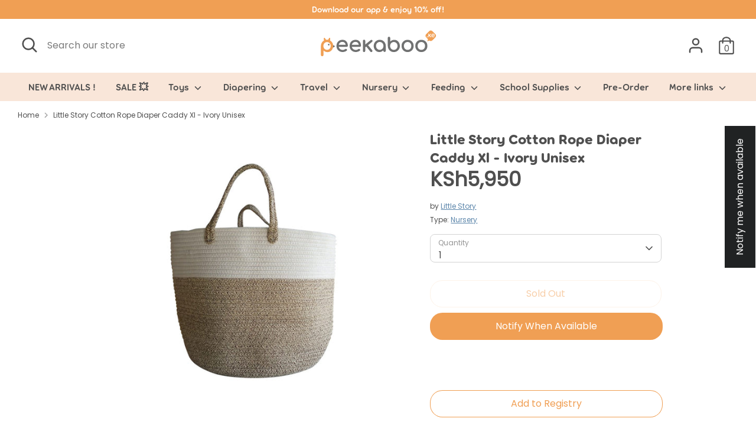

--- FILE ---
content_type: text/javascript; charset=utf-8
request_url: https://static-autocomplete.fastsimon.com/fast-simon-autocomplete.umd.js?v=1.2.121
body_size: 98523
content:
var __defProp=Object.defineProperty,__defNormalProp=(e,t,o)=>t in e?__defProp(e,t,{enumerable:!0,configurable:!0,writable:!0,value:o}):e[t]=o,__publicField=(e,t,o)=>(__defNormalProp(e,"symbol"!=typeof t?t+"":t,o),o);!function(e,t){"object"==typeof exports&&"undefined"!=typeof module?t(exports):"function"==typeof define&&define.amd?define(["exports"],t):t((e="undefined"!=typeof globalThis?globalThis:e||self).FastAutocomplete={})}(this,(function(e){"use strict";function t(){}const o=e=>e;function n(e,t){for(const o in t)e[o]=t[o];return e}function r(e){return e()}function i(){return Object.create(null)}function l(e){e.forEach(r)}function a(e){return"function"==typeof e}function s(e,t){return e!=e?t==t:e!==t||e&&"object"==typeof e||"function"==typeof e}let c;function u(e,t){return c||(c=document.createElement("a")),c.href=t,e===c.href}function d(e,...o){if(null==e)return t;const n=e.subscribe(...o);return n.unsubscribe?()=>n.unsubscribe():n}function p(e){let t;return d(e,(e=>t=e))(),t}function f(e,t,o){e.$$.on_destroy.push(d(t,o))}function m(e,t,o,n){if(e){const r=h(e,t,o,n);return e[0](r)}}function h(e,t,o,r){return e[1]&&r?n(o.ctx.slice(),e[1](r(t))):o.ctx}function g(e,t,o,n){if(e[2]&&n){const r=e[2](n(o));if(void 0===t.dirty)return r;if("object"==typeof r){const e=[],o=Math.max(t.dirty.length,r.length);for(let n=0;n<o;n+=1)e[n]=t.dirty[n]|r[n];return e}return t.dirty|r}return t.dirty}function v(e,t,o,n,r,i){if(r){const l=h(t,o,n,i);e.p(l,r)}}function _(e){if(e.ctx.length>32){const t=[],o=e.ctx.length/32;for(let e=0;e<o;e++)t[e]=-1;return t}return-1}function w(e){return null==e?"":e}function y(e,t,o){return e.set(o),t}function b(e){return e&&a(e.destroy)?e.destroy:t}const $="undefined"!=typeof window;let S=$?()=>window.performance.now():()=>Date.now(),k=$?e=>requestAnimationFrame(e):t;const C=new Set;function x(e){C.forEach((t=>{t.c(e)||(C.delete(t),t.f())})),0!==C.size&&k(x)}function A(e){let t;return 0===C.size&&k(x),{promise:new Promise((o=>{C.add(t={c:e,f:o})})),abort(){C.delete(t)}}}function I(e,t){e.appendChild(t)}function E(e){if(!e)return document;const t=e.getRootNode?e.getRootNode():e.ownerDocument;return t&&t.host?t:e.ownerDocument}function O(e){const t=N("style");return function(e,t){I(e.head||e,t),t.sheet}(E(e),t),t.sheet}function T(e,t,o){e.insertBefore(t,o||null)}function P(e){e.parentNode&&e.parentNode.removeChild(e)}function R(e,t){for(let o=0;o<e.length;o+=1)e[o]&&e[o].d(t)}function N(e){return document.createElement(e)}function L(e){return document.createElementNS("http://www.w3.org/2000/svg",e)}function D(e){return document.createTextNode(e)}function j(){return D(" ")}function F(){return D("")}function B(e,t,o,n){return e.addEventListener(t,o,n),()=>e.removeEventListener(t,o,n)}function U(e){return function(t){return t.preventDefault(),e.call(this,t)}}function q(e){return function(t){return t.stopPropagation(),e.call(this,t)}}function M(e,t,o){null==o?e.removeAttribute(t):e.getAttribute(t)!==o&&e.setAttribute(t,o)}function z(e,t){t=""+t,e.wholeText!==t&&(e.data=t)}function H(e,t){e.value=null==t?"":t}function W(e,t,o,n){null===o?e.style.removeProperty(t):e.style.setProperty(t,o,n?"important":"")}function V(e,t,o){e.classList[o?"add":"remove"](t)}class J{constructor(e=!1){this.is_svg=!1,this.is_svg=e,this.e=this.n=null}c(e){this.h(e)}m(e,t,o=null){this.e||(this.is_svg?this.e=L(t.nodeName):this.e=N(t.nodeName),this.t=t,this.c(e)),this.i(o)}h(e){this.e.innerHTML=e,this.n=Array.from(this.e.childNodes)}i(e){for(let t=0;t<this.n.length;t+=1)T(this.t,this.n[t],e)}p(e){this.d(),this.h(e),this.i(this.a)}d(){this.n.forEach(P)}}function Q(e,t){return new e(t)}const K=new Map;let G,Y=0;function X(e,t,o,n,r,i,l,a=0){const s=16.666/n;let c="{\n";for(let g=0;g<=1;g+=s){const e=t+(o-t)*i(g);c+=100*g+`%{${l(e,1-e)}}\n`}const u=c+`100% {${l(o,1-o)}}\n}`,d=`__svelte_${function(e){let t=5381,o=e.length;for(;o--;)t=(t<<5)-t^e.charCodeAt(o);return t>>>0}(u)}_${a}`,p=E(e),{stylesheet:f,rules:m}=K.get(p)||function(e,t){const o={stylesheet:O(t),rules:{}};return K.set(e,o),o}(p,e);m[d]||(m[d]=!0,f.insertRule(`@keyframes ${d} ${u}`,f.cssRules.length));const h=e.style.animation||"";return e.style.animation=`${h?`${h}, `:""}${d} ${n}ms linear ${r}ms 1 both`,Y+=1,d}function Z(e,t){const o=(e.style.animation||"").split(", "),n=o.filter(t?e=>e.indexOf(t)<0:e=>-1===e.indexOf("__svelte")),r=o.length-n.length;r&&(e.style.animation=n.join(", "),Y-=r,Y||k((()=>{Y||(K.forEach((e=>{const{ownerNode:t}=e.stylesheet;t&&P(t)})),K.clear())})))}function ee(e){G=e}function te(){if(!G)throw new Error("Function called outside component initialization");return G}function oe(e){te().$$.on_mount.push(e)}function ne(e){te().$$.after_update.push(e)}function re(e){te().$$.on_destroy.push(e)}function ie(e,t){return te().$$.context.set(e,t),t}function le(e){return te().$$.context.get(e)}function ae(e,t){const o=e.$$.callbacks[t.type];o&&o.slice().forEach((e=>e.call(this,t)))}const se=[],ce=[],ue=[],de=[],pe=Promise.resolve();let fe=!1;function me(){fe||(fe=!0,pe.then(be))}function he(){return me(),pe}function ge(e){ue.push(e)}function ve(e){de.push(e)}const _e=new Set;let we,ye=0;function be(){const e=G;do{for(;ye<se.length;){const e=se[ye];ye++,ee(e),$e(e.$$)}for(ee(null),se.length=0,ye=0;ce.length;)ce.pop()();for(let e=0;e<ue.length;e+=1){const t=ue[e];_e.has(t)||(_e.add(t),t())}ue.length=0}while(se.length);for(;de.length;)de.pop()();fe=!1,_e.clear(),ee(e)}function $e(e){if(null!==e.fragment){e.update(),l(e.before_update);const t=e.dirty;e.dirty=[-1],e.fragment&&e.fragment.p(e.ctx,t),e.after_update.forEach(ge)}}function Se(){return we||(we=Promise.resolve(),we.then((()=>{we=null}))),we}function ke(e,t,o){e.dispatchEvent(function(e,t,{bubbles:o=!1,cancelable:n=!1}={}){const r=document.createEvent("CustomEvent");return r.initCustomEvent(e,o,n,t),r}(`${t?"intro":"outro"}${o}`))}const Ce=new Set;let xe;function Ae(){xe={r:0,c:[],p:xe}}function Ie(){xe.r||l(xe.c),xe=xe.p}function Ee(e,t){e&&e.i&&(Ce.delete(e),e.i(t))}function Oe(e,t,o,n){if(e&&e.o){if(Ce.has(e))return;Ce.add(e),xe.c.push((()=>{Ce.delete(e),n&&(o&&e.d(1),n())})),e.o(t)}else n&&n()}const Te={duration:0};function Pe(e,n,r){const i={direction:"in"};let l,s,c=n(e,r,i),u=!1,d=0;function p(){l&&Z(e,l)}function f(){const{delay:n=0,duration:r=300,easing:i=o,tick:a=t,css:f}=c||Te;f&&(l=X(e,0,1,r,n,i,f,d++)),a(0,1);const m=S()+n,h=m+r;s&&s.abort(),u=!0,ge((()=>ke(e,!0,"start"))),s=A((t=>{if(u){if(t>=h)return a(1,0),ke(e,!0,"end"),p(),u=!1;if(t>=m){const e=i((t-m)/r);a(e,1-e)}}return u}))}let m=!1;return{start(){m||(m=!0,Z(e),a(c)?(c=c(i),Se().then(f)):f())},invalidate(){m=!1},end(){u&&(p(),u=!1)}}}function Re(e,n,r){const i={direction:"out"};let s,c=n(e,r,i),u=!0;const d=xe;function p(){const{delay:n=0,duration:r=300,easing:i=o,tick:a=t,css:p}=c||Te;p&&(s=X(e,1,0,r,n,i,p));const f=S()+n,m=f+r;ge((()=>ke(e,!1,"start"))),A((t=>{if(u){if(t>=m)return a(0,1),ke(e,!1,"end"),--d.r||l(d.c),!1;if(t>=f){const e=i((t-f)/r);a(1-e,e)}}return u}))}return d.r+=1,a(c)?Se().then((()=>{c=c(i),p()})):p(),{end(t){t&&c.tick&&c.tick(1,0),u&&(s&&Z(e,s),u=!1)}}}const Ne="undefined"!=typeof window?window:"undefined"!=typeof globalThis?globalThis:global;function Le(e,t,o,n){const r=e.$$.props[t];void 0!==r&&(e.$$.bound[r]=o,void 0===n&&o(e.$$.ctx[r]))}function De(e){e&&e.c()}function je(e,t,o,n){const{fragment:i,after_update:s}=e.$$;i&&i.m(t,o),n||ge((()=>{const t=e.$$.on_mount.map(r).filter(a);e.$$.on_destroy?e.$$.on_destroy.push(...t):l(t),e.$$.on_mount=[]})),s.forEach(ge)}function Fe(e,t){const o=e.$$;null!==o.fragment&&(l(o.on_destroy),o.fragment&&o.fragment.d(t),o.on_destroy=o.fragment=null,o.ctx=[])}function Be(e,o,n,r,a,s,c,u=[-1]){const d=G;ee(e);const p=e.$$={fragment:null,ctx:[],props:s,update:t,not_equal:a,bound:i(),on_mount:[],on_destroy:[],on_disconnect:[],before_update:[],after_update:[],context:new Map(o.context||(d?d.$$.context:[])),callbacks:i(),dirty:u,skip_bound:!1,root:o.target||d.$$.root};c&&c(p.root);let f=!1;if(p.ctx=n?n(e,o.props||{},((t,o,...n)=>{const r=n.length?n[0]:o;return p.ctx&&a(p.ctx[t],p.ctx[t]=r)&&(!p.skip_bound&&p.bound[t]&&p.bound[t](r),f&&function(e,t){-1===e.$$.dirty[0]&&(se.push(e),me(),e.$$.dirty.fill(0)),e.$$.dirty[t/31|0]|=1<<t%31}(e,t)),o})):[],p.update(),f=!0,l(p.before_update),p.fragment=!!r&&r(p.ctx),o.target){if(o.hydrate){const e=(m=o.target,Array.from(m.childNodes));p.fragment&&p.fragment.l(e),e.forEach(P)}else p.fragment&&p.fragment.c();o.intro&&Ee(e.$$.fragment),je(e,o.target,o.anchor,o.customElement),be()}var m;ee(d)}class Ue{$destroy(){Fe(this,1),this.$destroy=t}$on(e,o){if(!a(o))return t;const n=this.$$.callbacks[e]||(this.$$.callbacks[e]=[]);return n.push(o),()=>{const e=n.indexOf(o);-1!==e&&n.splice(e,1)}}$set(e){var t;this.$$set&&(t=e,0!==Object.keys(t).length)&&(this.$$.skip_bound=!0,this.$$set(e),this.$$.skip_bound=!1)}}const qe=[];function Me(e,o=t){let n;const r=new Set;function i(t){if(s(e,t)&&(e=t,n)){const t=!qe.length;for(const o of r)o[1](),qe.push(o,e);if(t){for(let e=0;e<qe.length;e+=2)qe[e][0](qe[e+1]);qe.length=0}}}return{set:i,update:function(t){i(t(e))},subscribe:function(l,a=t){const s=[l,a];return r.add(s),1===r.size&&(n=o(i)||t),l(e),()=>{r.delete(s),0===r.size&&(n(),n=null)}}}}var ze=(e=>(e.Ready="ready",e.Loading="loading",e.None="",e.Error="error",e.Suspended="suspended",e))(ze||{});const He=Me(""),We=Me(0),Ve=Me(Date.now()),Je=Me(""),Qe=Me(ze.None),Ke=Me("Shopify"),Ge=Me({categoriesCount:0,popularSearchesCount:0,recentCount:0,productCount:0,turbolinksCount:0,articlesCount:0,aiQuestionsCount:0,showDescription:!1,keepOpen:!1,theme:"list",showPrice:!0,displayPopularOnFocus:!1,order:[],css:"",isMobileOptimized:!1,isCategoryThumbnail:!1,serp:!1,serpVersion:1,customHtmlBottom:"",customization:{text:{color:"",colorHover:""},background:{hoverGradientBottom:"",hoverGradientTop:""},border:{color:"",radius:0,width:0},dropdown:{backgroundColor:"",width:0},headers:{backgroundColor:"",textColor:""},shadow:{color:"",blur:0,horizontal:0,vertical:0}},priceFormat:"price_range",avoidDecimalPrice:!0,totalProductsCount:0,forceOpenAlways:!1}),Ye=Me(),Xe=Me([]),Ze=Me([]),et=Me([]),tt=Me([]),ot=Me([]),nt=Me({payload:new Set,longestWord:0}),rt=Me([]),it=Me([]),lt=Me({}),at=Me({}),st=Me([]),ct=Me({}),ut=Me(!1),dt=Me(!1),pt=Me(!1),ft=Me(),mt=Me(""),ht=Me(),gt=Me(null),vt=Me(),_t=Me(!1),wt=Me(void 0),yt=Me(null),bt=Me(null),$t=Me(null),St=Me(null),kt=Me(!1),Ct=Me(!1),xt=Me(void 0),At=Me(void 0),It=Me({orders:[],renames:{},visibles:{},counts:{}}),Et=Me(null),Ot=Me(""),Tt=Me(""),Pt=Me(!1),Rt=Me(""),Nt=Me(0),Lt=Me(void 0);function Dt(e){return`${e}-${jt.next().value}`}const jt=function*(){let e=1234;for(;;)yield e++}();function Ft({id:e,content:t,target:o=document.head}){const n=e&&o.querySelector(`#${e}`);if(n)return n.innerHTML=t,void(n.id=null!=e?e:n.id);const r=document.createElement("style");r.id=null!=e?e:Dt("fast-stylesheet"),r.innerHTML=t,o.appendChild(r)}const Bt={Shopify:[[".search-box .results-box",1],[".smart_autocomplete_container",1],[".search__results-wrapper",1,!0],[".search__results-wrapper",1,!0],[".search-form .quickSearchResultsWrap",0],["form.live-search-form > div.search-flydown",1],["header.header-content.container .search-bar__results",0],[".header__search-bar-wrapper .search-bar__inner",0],[".ve-search-form.ve-search-form-dt .ve-search-auto-suggestions",0],["div.header-search .prompt-background",0]],Magento:[["#search_autocomplete",-1],["ul#sli_autocomplete",1],["body > .yui-ac",1]],Dynamics:[],BigCommerce:[[".quickSearchResults",0],[".quick-search.visible",1],[".header .header_searchbar .navUser-item.navUser-item--quicksearch .navUser-action.navUser-action--quickSearch .quickSearchResults",-1]],WooCommerce:[["#dwls_search_results",1]],"Custom CSV":[]};function Ut(e,t){const o=e=>{const[t,o,n=!1]=e;let r=document.querySelectorAll(t),i=r.length;return n&&(i=[...r].filter((e=>{return t=e,!("none"===window.getComputedStyle(t).display);var t})).length),-1===o||0===o&&i>0||o>0&&i==o?`${t}{display: none !important;}`:""};if("Shopify"===e&&window.Shopify&&void 0!==window.Shopify.theme.predictiveSearch&&window.Shopify.theme.predictiveSearch.unload(),"Shopify"===e&&[...document.querySelectorAll("form.header-bar__search-form")].forEach((e=>{e.onsubmit&&String(e.onsubmit).indexOf("return q")>-1&&(e.onsubmit=null,e.removeAttribute("onsubmit"))})),"Shopify"===e&&document.querySelector("form.live-search-form > div.search-flydown")){const e=document.querySelector("form.live-search-form");e&&e.onsubmit&&(e.onsubmit=()=>!0)}Ft({target:t,id:"fast-simon-hide-competing",content:Bt[e].reduce(((e,t)=>e+o(t)),"")+"\n        div.predictive_results {display:none !important; }\n        div#predictive-search-results {display:none !important; }\n        .sweettooth-launcher-container {z-index: 2147483646;  }\n        div.nxt-ac-main {display:none !important; }\n        div.predictive-search-wrapper {display:none; }\n        div.live-search-list > div.autocomplete-suggestions {display:none !important; }\n        div.swiftype-widget {display:none !important; }\n        .search-flydown[data-live-search-flydown] {display:none !important; }\n        ul.boost-pfs-search-suggestion {display:none !important; }\n        .boost-pfs-search-suggestion-wrapper {display: none !important;}\n        div.bc-sf-search-suggestion-wrapper {display:none !important; }\n        ul.predictive-results {display: none; }\n        div.et-search-result {display:none !important; }\n        ul#sli_autocomplete {display:none !important; }\n        .adept-autocomplete-portal {display:none !important; }\n        .findify-root {display:none !important; }\n        div#PredictiveWrapper {display: none; }\n        div#shopify-section-header div#pageheader div.main-search__results { display: none;  }\n        div#filterSearchContainer {display:none !important; }\n        div.predictive-results {display:none; }\n        .ms-search__autoSuggest {display:none; }\n        .popup-navigation__search.search div.search__content {display:none; }\n        .search-bar__inner-animation {display:none; }\n        .snize-ac-results {display:none !important; }\n        ul.mega-search__suggestions {display:none !important; }\n        div.search-drawer div#search-results {display:none }\n        span.ls-dropdown-menu {display:none !important }\n        #impresee-root {display:none !important }\n\n        div#search-results > div.results__column.results__column--products {display:none; }\n        div.search__results > div.search__results-scroller {display:none; }\n        div.basel-search-results {display:none; }\n\n        div.search__results-wrapper > ul.search__results {display:none !important; }\n        div#rf-search-box > div.rf-search-container {display:none; }\n        div#klevuSearchingArea, div#klevu-pt-rs-hover, div#klevuMinLtr {display:none !important; }\n        section.quickSearchResults {display:none !important; }\n        div#shopify-section-header .header-search__results-wrapper {display:none !important; }\n        .container .header__inner .search-bar__inner {display:none !important; }\n        .yith-ajaxsearchform-container .autocomplete-suggestions {display: none !important; }\n        div#Search > div.Search__Inner > div.Search__Results {display: none; }\n        .search__result.pa.wf {display:none !important;}\n        .header__search-form.search-ajax .search-ajax__content {display: none !important;}\n"})}function qt(){return void 0!==(null==window?void 0:window.fastSimonAutocompleteIframe)&&(null==window?void 0:window.fastSimonAutocompleteIframe)}function Mt(e,t,o){let n,r,i,l,a;f(e,Ke,(e=>o(1,n=e))),f(e,Qe,(e=>o(2,r=e))),f(e,Ge,(e=>o(3,i=e))),f(e,kt,(e=>o(4,l=e))),f(e,Rt,(e=>o(5,a=e)));let{autocompleteTarget:s}=t;return e.$$set=e=>{"autocompleteTarget"in e&&o(0,s=e.autocompleteTarget)},e.$$.update=()=>{37&e.$$.dirty&&r===ze.Ready&&function({content:e,target:t}){Ft({target:t,id:"autocomplete-custom-css",content:e})}({target:s,content:a}),29&e.$$.dirty&&r===ze.Ready&&!l&&!qt()&&function({customization:e,target:t=document.head}){let o="";e.headers.textColor&&(o+=`div[id*=fast-autocomplete] .autocomplete-inner .fs-autocomplete-header,\n         #mobile-optimized-autocomplete .fs-autocomplete-header{color: ${e.headers.textColor};}\n`,o+=`div[id*=fast-autocomplete] .autocomplete-inner .fs-autocomplete-header svg,\n         #mobile-optimized-autocomplete .fs-autocomplete-header svg{fill: ${e.headers.textColor};}\n`),e.headers.backgroundColor&&(o+=`div[id*=fast-autocomplete] .autocomplete-inner .fs-autocomplete-header,\n         #mobile-optimized-autocomplete .autocomplete-inner .fs-autocomplete-header {background: ${e.headers.backgroundColor};}\n`),e.border.color&&(o+=`div[id*=fast-autocomplete][aria-autocomplete="list"].fast-simon-autocomplete,\n         #mobile-optimized-autocomplete.fast-simon-autocomplete {border-color: ${e.border.color};}\n`),e.border.radius&&(o+=`div[id*=fast-autocomplete][aria-autocomplete="list"].fast-simon-autocomplete,\n         #mobile-optimized-autocomplete.fast-simon-autocomplete {border-radius: ${e.border.radius}px;}\n`),e.border.width&&(o+=`div[id*=fast-autocomplete][aria-autocomplete="list"].fast-simon-autocomplete,\n         #mobile-optimized-autocomplete.fast-simon-autocomplete {border-width: ${e.border.width}px;}\n`),e.dropdown.backgroundColor&&(o+=`div[id*=fast-autocomplete][aria-autocomplete="list"].fast-simon-autocomplete,\n         #mobile-optimized-autocomplete.fast-simon-autocomplete {background: ${e.dropdown.backgroundColor};}\n`),e.dropdown.width&&(o+=`div[id*=fast-autocomplete][aria-autocomplete="list"].fast-simon-autocomplete {width: ${e.dropdown.width}px;}\n`),e.text.color&&(o+=`div[id*=fast-autocomplete][aria-autocomplete="list"].fast-simon-autocomplete .fs-product-title,\n         #mobile-optimized-autocomplete.fast-simon-autocomplete .fs-product-title{color: ${e.text.color};}\n`),e.text.colorHover&&(o+=`div[id*=fast-autocomplete].fast-simon-autocomplete .fs-product:hover .fs-product-title,\n                #mobile-optimized-autocomplete.fast-simon-autocomplete .fs-product:hover .fs-product-title,\n                div[id*=fast-autocomplete].fast-simon-autocomplete .fast-ac-item.line-item:hover *{color: ${e.text.colorHover};}\n`),!e.background.hoverGradientBottom&&!e.background.hoverGradientTop||"#f6f6f6"===e.background.hoverGradientBottom&&"#f6f6f6"===e.background.hoverGradientTop||(o+=`div[id*=fast-autocomplete][aria-autocomplete="list"].fast-simon-autocomplete\n         .fs-product:hover {background: linear-gradient(180deg, ${e.background.hoverGradientTop||"#fff"},\n         ${e.background.hoverGradientBottom||"#fff"}); transition: .2s all ease-in-out;}\n`),e.shadow.color&&"#666"!==e.shadow.color&&"#666666"!==e.shadow.color&&(e.shadow.blur||e.shadow.horizontal||e.shadow.vertical)&&(o+=`div[id*=fast-autocomplete][aria-autocomplete="list"].fast-simon-autocomplete {\n        box-shadow: 0px ${e.shadow.vertical}px ${e.shadow.horizontal}px ${e.shadow.blur}px ${e.shadow.color};}\n`),o&&Ft({id:"fast-autocomplete-customization",content:o,target:t})}({target:s,customization:i.customization}),5&e.$$.dirty&&r===ze.Ready&&function(e){const t=document.getElementById("autocomplete-custom-styles-customization");t&&Ft({id:"fast-autocomplete--user-customization",content:t.innerHTML,target:e})}(s),6&e.$$.dirty&&r===ze.Ready&&Ut(n,document.head)},[s,n,r,i,l,a]}class zt extends Ue{constructor(e){super(),Be(this,e,Mt,null,s,{autocompleteTarget:0})}}var Ht={load:"fs-as-saved-load",turbolinks:"fs-turbolinks-cache",categories:"fs-categories-cache",popularProducts:"fs-popular-product-cache",searchMerchandising:"search-merchandising-cache",articles:"fs-articles-cache",settings:"fs-autocomplete-settings-cache",newSettings:"fs-autocomplete-new-settings-cache"},Wt={submit:"fast-form-submit-event",open:"open-fast-autocomplete",close:"close-fast-autocomplete",search:"search-fast-simon-autocomplete",openMobileOptimized:"open-optimized-fast-autocomplete",noResults:"no-results-for-query",showAllResults:"show-all-results-fast-autocomplete"};const Vt={"Custom CSV":"/search-results/",Shopify:"/pages/search-results",WooCommerce:"/search-results/",BigCommerce:"/search-results/",Dynamics:"/search-results/",Magento:"/instantsearchplus/result"};function Jt(e){var t,o;return window.fast_dawn_theme_action&&!(null==(t=p(Ye))?void 0:t.ignore_fast_dawn_theme_action)?window.fast_dawn_theme_action:null!=(o=Vt[e])?o:Vt.Shopify}const Qt="fast-debug-version-autocomplete",Kt="fast-autocomplete-debug-version-true",Gt="fast-server-caching-autocomplete";function Yt(){return{version:localStorage.getItem(Qt)||"",noCache:Gt in localStorage,trueVersion:localStorage.getItem(Kt)||""}}const Xt=e=>`https://${e}-dot-acp-magento.appspot.com`;const Zt={timeout:300,parse:!0,delayOnNoCache:!0};async function eo(e,t,o){const n={...Zt,...o},r=Yt();if(r.version||r.noCache)return await t();const i=function(e,t){let o=localStorage.getItem(e);return o?(o.includes("isp_pop(")&&(o=o.replace("isp_pop(","")),o.charAt(o.length-2)+o.charAt(o.length-1)===");"&&(o=o.slice(0,-2)),t?JSON.parse(o):o):null}(e,n.parse);return!i&&n.delayOnNoCache&&await function(){let e=!1;return new Promise((t=>{function o(){e||(e=!0,t(!0))}window.addEventListener("load",o),window.setTimeout(o,3333)}))}(),window.setTimeout((()=>async function(e,t){const o=await t();"string"!=typeof o?localStorage.setItem(e,JSON.stringify(o)):localStorage.setItem(e,o)}(e,t)),n.timeout),i||await t()}function to(e){if(e.__esModule)return e;var t=Object.defineProperty({},"__esModule",{value:!0});return Object.keys(e).forEach((function(o){var n=Object.getOwnPropertyDescriptor(e,o);Object.defineProperty(t,o,n.get?n:{enumerable:!0,get:function(){return e[o]}})})),t}var oo={exports:{}},no=function(e,t){return function(){for(var o=new Array(arguments.length),n=0;n<o.length;n++)o[n]=arguments[n];return e.apply(t,o)}},ro=no,io=Object.prototype.toString;function lo(e){return"[object Array]"===io.call(e)}function ao(e){return void 0===e}function so(e){return null!==e&&"object"==typeof e}function co(e){if("[object Object]"!==io.call(e))return!1;var t=Object.getPrototypeOf(e);return null===t||t===Object.prototype}function uo(e){return"[object Function]"===io.call(e)}function po(e,t){if(null!=e)if("object"!=typeof e&&(e=[e]),lo(e))for(var o=0,n=e.length;o<n;o++)t.call(null,e[o],o,e);else for(var r in e)Object.prototype.hasOwnProperty.call(e,r)&&t.call(null,e[r],r,e)}var fo={isArray:lo,isArrayBuffer:function(e){return"[object ArrayBuffer]"===io.call(e)},isBuffer:function(e){return null!==e&&!ao(e)&&null!==e.constructor&&!ao(e.constructor)&&"function"==typeof e.constructor.isBuffer&&e.constructor.isBuffer(e)},isFormData:function(e){return"undefined"!=typeof FormData&&e instanceof FormData},isArrayBufferView:function(e){return"undefined"!=typeof ArrayBuffer&&ArrayBuffer.isView?ArrayBuffer.isView(e):e&&e.buffer&&e.buffer instanceof ArrayBuffer},isString:function(e){return"string"==typeof e},isNumber:function(e){return"number"==typeof e},isObject:so,isPlainObject:co,isUndefined:ao,isDate:function(e){return"[object Date]"===io.call(e)},isFile:function(e){return"[object File]"===io.call(e)},isBlob:function(e){return"[object Blob]"===io.call(e)},isFunction:uo,isStream:function(e){return so(e)&&uo(e.pipe)},isURLSearchParams:function(e){return"undefined"!=typeof URLSearchParams&&e instanceof URLSearchParams},isStandardBrowserEnv:function(){return("undefined"==typeof navigator||"ReactNative"!==navigator.product&&"NativeScript"!==navigator.product&&"NS"!==navigator.product)&&("undefined"!=typeof window&&"undefined"!=typeof document)},forEach:po,merge:function e(){var t={};function o(o,n){co(t[n])&&co(o)?t[n]=e(t[n],o):co(o)?t[n]=e({},o):lo(o)?t[n]=o.slice():t[n]=o}for(var n=0,r=arguments.length;n<r;n++)po(arguments[n],o);return t},extend:function(e,t,o){return po(t,(function(t,n){e[n]=o&&"function"==typeof t?ro(t,o):t})),e},trim:function(e){return e.trim?e.trim():e.replace(/^\s+|\s+$/g,"")},stripBOM:function(e){return 65279===e.charCodeAt(0)&&(e=e.slice(1)),e}},mo=fo;function ho(e){return encodeURIComponent(e).replace(/%3A/gi,":").replace(/%24/g,"$").replace(/%2C/gi,",").replace(/%20/g,"+").replace(/%5B/gi,"[").replace(/%5D/gi,"]")}var go=function(e,t,o){if(!t)return e;var n;if(o)n=o(t);else if(mo.isURLSearchParams(t))n=t.toString();else{var r=[];mo.forEach(t,(function(e,t){null!=e&&(mo.isArray(e)?t+="[]":e=[e],mo.forEach(e,(function(e){mo.isDate(e)?e=e.toISOString():mo.isObject(e)&&(e=JSON.stringify(e)),r.push(ho(t)+"="+ho(e))})))})),n=r.join("&")}if(n){var i=e.indexOf("#");-1!==i&&(e=e.slice(0,i)),e+=(-1===e.indexOf("?")?"?":"&")+n}return e},vo=fo;function _o(){this.handlers=[]}_o.prototype.use=function(e,t,o){return this.handlers.push({fulfilled:e,rejected:t,synchronous:!!o&&o.synchronous,runWhen:o?o.runWhen:null}),this.handlers.length-1},_o.prototype.eject=function(e){this.handlers[e]&&(this.handlers[e]=null)},_o.prototype.forEach=function(e){vo.forEach(this.handlers,(function(t){null!==t&&e(t)}))};var wo=_o,yo=fo,bo=function(e,t,o,n,r){return e.config=t,o&&(e.code=o),e.request=n,e.response=r,e.isAxiosError=!0,e.toJSON=function(){return{message:this.message,name:this.name,description:this.description,number:this.number,fileName:this.fileName,lineNumber:this.lineNumber,columnNumber:this.columnNumber,stack:this.stack,config:this.config,code:this.code,status:this.response&&this.response.status?this.response.status:null}},e},$o=bo,So=function(e,t,o,n,r){var i=new Error(e);return $o(i,t,o,n,r)},ko=So,Co=fo,xo=Co.isStandardBrowserEnv()?{write:function(e,t,o,n,r,i){var l=[];l.push(e+"="+encodeURIComponent(t)),Co.isNumber(o)&&l.push("expires="+new Date(o).toGMTString()),Co.isString(n)&&l.push("path="+n),Co.isString(r)&&l.push("domain="+r),!0===i&&l.push("secure"),document.cookie=l.join("; ")},read:function(e){var t=document.cookie.match(new RegExp("(^|;\\s*)("+e+")=([^;]*)"));return t?decodeURIComponent(t[3]):null},remove:function(e){this.write(e,"",Date.now()-864e5)}}:{write:function(){},read:function(){return null},remove:function(){}},Ao=function(e){return/^([a-z][a-z\d\+\-\.]*:)?\/\//i.test(e)},Io=function(e,t){return t?e.replace(/\/+$/,"")+"/"+t.replace(/^\/+/,""):e},Eo=fo,Oo=["age","authorization","content-length","content-type","etag","expires","from","host","if-modified-since","if-unmodified-since","last-modified","location","max-forwards","proxy-authorization","referer","retry-after","user-agent"],To=fo,Po=To.isStandardBrowserEnv()?function(){var e,t=/(msie|trident)/i.test(navigator.userAgent),o=document.createElement("a");function n(e){var n=e;return t&&(o.setAttribute("href",n),n=o.href),o.setAttribute("href",n),{href:o.href,protocol:o.protocol?o.protocol.replace(/:$/,""):"",host:o.host,search:o.search?o.search.replace(/^\?/,""):"",hash:o.hash?o.hash.replace(/^#/,""):"",hostname:o.hostname,port:o.port,pathname:"/"===o.pathname.charAt(0)?o.pathname:"/"+o.pathname}}return e=n(window.location.href),function(t){var o=To.isString(t)?n(t):t;return o.protocol===e.protocol&&o.host===e.host}}():function(){return!0};function Ro(e){this.message=e}Ro.prototype.toString=function(){return"Cancel"+(this.message?": "+this.message:"")},Ro.prototype.__CANCEL__=!0;var No=Ro,Lo=fo,Do=function(e,t,o){var n=o.config.validateStatus;o.status&&n&&!n(o.status)?t(ko("Request failed with status code "+o.status,o.config,null,o.request,o)):e(o)},jo=xo,Fo=go,Bo=function(e,t){return e&&!Ao(t)?Io(e,t):t},Uo=function(e){var t,o,n,r={};return e?(Eo.forEach(e.split("\n"),(function(e){if(n=e.indexOf(":"),t=Eo.trim(e.substr(0,n)).toLowerCase(),o=Eo.trim(e.substr(n+1)),t){if(r[t]&&Oo.indexOf(t)>=0)return;r[t]="set-cookie"===t?(r[t]?r[t]:[]).concat([o]):r[t]?r[t]+", "+o:o}})),r):r},qo=Po,Mo=So,zo=Zo,Ho=No,Wo=function(e){return new Promise((function(t,o){var n,r=e.data,i=e.headers,l=e.responseType;function a(){e.cancelToken&&e.cancelToken.unsubscribe(n),e.signal&&e.signal.removeEventListener("abort",n)}Lo.isFormData(r)&&delete i["Content-Type"];var s=new XMLHttpRequest;if(e.auth){var c=e.auth.username||"",u=e.auth.password?unescape(encodeURIComponent(e.auth.password)):"";i.Authorization="Basic "+btoa(c+":"+u)}var d=Bo(e.baseURL,e.url);function p(){if(s){var n="getAllResponseHeaders"in s?Uo(s.getAllResponseHeaders()):null,r={data:l&&"text"!==l&&"json"!==l?s.response:s.responseText,status:s.status,statusText:s.statusText,headers:n,config:e,request:s};Do((function(e){t(e),a()}),(function(e){o(e),a()}),r),s=null}}if(s.open(e.method.toUpperCase(),Fo(d,e.params,e.paramsSerializer),!0),s.timeout=e.timeout,"onloadend"in s?s.onloadend=p:s.onreadystatechange=function(){s&&4===s.readyState&&(0!==s.status||s.responseURL&&0===s.responseURL.indexOf("file:"))&&setTimeout(p)},s.onabort=function(){s&&(o(Mo("Request aborted",e,"ECONNABORTED",s)),s=null)},s.onerror=function(){o(Mo("Network Error",e,null,s)),s=null},s.ontimeout=function(){var t=e.timeout?"timeout of "+e.timeout+"ms exceeded":"timeout exceeded",n=e.transitional||zo.transitional;e.timeoutErrorMessage&&(t=e.timeoutErrorMessage),o(Mo(t,e,n.clarifyTimeoutError?"ETIMEDOUT":"ECONNABORTED",s)),s=null},Lo.isStandardBrowserEnv()){var f=(e.withCredentials||qo(d))&&e.xsrfCookieName?jo.read(e.xsrfCookieName):void 0;f&&(i[e.xsrfHeaderName]=f)}"setRequestHeader"in s&&Lo.forEach(i,(function(e,t){void 0===r&&"content-type"===t.toLowerCase()?delete i[t]:s.setRequestHeader(t,e)})),Lo.isUndefined(e.withCredentials)||(s.withCredentials=!!e.withCredentials),l&&"json"!==l&&(s.responseType=e.responseType),"function"==typeof e.onDownloadProgress&&s.addEventListener("progress",e.onDownloadProgress),"function"==typeof e.onUploadProgress&&s.upload&&s.upload.addEventListener("progress",e.onUploadProgress),(e.cancelToken||e.signal)&&(n=function(e){s&&(o(!e||e&&e.type?new Ho("canceled"):e),s.abort(),s=null)},e.cancelToken&&e.cancelToken.subscribe(n),e.signal&&(e.signal.aborted?n():e.signal.addEventListener("abort",n))),r||(r=null),s.send(r)}))},Vo=fo,Jo=function(e,t){yo.forEach(e,(function(o,n){n!==t&&n.toUpperCase()===t.toUpperCase()&&(e[t]=o,delete e[n])}))},Qo=bo,Ko={"Content-Type":"application/x-www-form-urlencoded"};function Go(e,t){!Vo.isUndefined(e)&&Vo.isUndefined(e["Content-Type"])&&(e["Content-Type"]=t)}var Yo,Xo={transitional:{silentJSONParsing:!0,forcedJSONParsing:!0,clarifyTimeoutError:!1},adapter:(("undefined"!=typeof XMLHttpRequest||"undefined"!=typeof process&&"[object process]"===Object.prototype.toString.call(process))&&(Yo=Wo),Yo),transformRequest:[function(e,t){return Jo(t,"Accept"),Jo(t,"Content-Type"),Vo.isFormData(e)||Vo.isArrayBuffer(e)||Vo.isBuffer(e)||Vo.isStream(e)||Vo.isFile(e)||Vo.isBlob(e)?e:Vo.isArrayBufferView(e)?e.buffer:Vo.isURLSearchParams(e)?(Go(t,"application/x-www-form-urlencoded;charset=utf-8"),e.toString()):Vo.isObject(e)||t&&"application/json"===t["Content-Type"]?(Go(t,"application/json"),function(e,t,o){if(Vo.isString(e))try{return(t||JSON.parse)(e),Vo.trim(e)}catch(n){if("SyntaxError"!==n.name)throw n}return(o||JSON.stringify)(e)}(e)):e}],transformResponse:[function(e){var t=this.transitional||Xo.transitional,o=t&&t.silentJSONParsing,n=t&&t.forcedJSONParsing,r=!o&&"json"===this.responseType;if(r||n&&Vo.isString(e)&&e.length)try{return JSON.parse(e)}catch(i){if(r){if("SyntaxError"===i.name)throw Qo(i,this,"E_JSON_PARSE");throw i}}return e}],timeout:0,xsrfCookieName:"XSRF-TOKEN",xsrfHeaderName:"X-XSRF-TOKEN",maxContentLength:-1,maxBodyLength:-1,validateStatus:function(e){return e>=200&&e<300},headers:{common:{Accept:"application/json, text/plain, */*"}}};Vo.forEach(["delete","get","head"],(function(e){Xo.headers[e]={}})),Vo.forEach(["post","put","patch"],(function(e){Xo.headers[e]=Vo.merge(Ko)}));var Zo=Xo,en=fo,tn=Zo,on=function(e){return!(!e||!e.__CANCEL__)},nn=fo,rn=function(e,t,o){var n=this||tn;return en.forEach(o,(function(o){e=o.call(n,e,t)})),e},ln=on,an=Zo,sn=No;function cn(e){if(e.cancelToken&&e.cancelToken.throwIfRequested(),e.signal&&e.signal.aborted)throw new sn("canceled")}var un=fo,dn=function(e,t){t=t||{};var o={};function n(e,t){return un.isPlainObject(e)&&un.isPlainObject(t)?un.merge(e,t):un.isPlainObject(t)?un.merge({},t):un.isArray(t)?t.slice():t}function r(o){return un.isUndefined(t[o])?un.isUndefined(e[o])?void 0:n(void 0,e[o]):n(e[o],t[o])}function i(e){if(!un.isUndefined(t[e]))return n(void 0,t[e])}function l(o){return un.isUndefined(t[o])?un.isUndefined(e[o])?void 0:n(void 0,e[o]):n(void 0,t[o])}function a(o){return o in t?n(e[o],t[o]):o in e?n(void 0,e[o]):void 0}var s={url:i,method:i,data:i,baseURL:l,transformRequest:l,transformResponse:l,paramsSerializer:l,timeout:l,timeoutMessage:l,withCredentials:l,adapter:l,responseType:l,xsrfCookieName:l,xsrfHeaderName:l,onUploadProgress:l,onDownloadProgress:l,decompress:l,maxContentLength:l,maxBodyLength:l,transport:l,httpAgent:l,httpsAgent:l,cancelToken:l,socketPath:l,responseEncoding:l,validateStatus:a};return un.forEach(Object.keys(e).concat(Object.keys(t)),(function(e){var t=s[e]||r,n=t(e);un.isUndefined(n)&&t!==a||(o[e]=n)})),o},pn="0.24.0",fn=pn,mn={};["object","boolean","number","function","string","symbol"].forEach((function(e,t){mn[e]=function(o){return typeof o===e||"a"+(t<1?"n ":" ")+e}}));var hn={};mn.transitional=function(e,t,o){function n(e,t){return"[Axios v"+fn+"] Transitional option '"+e+"'"+t+(o?". "+o:"")}return function(o,r,i){if(!1===e)throw new Error(n(r," has been removed"+(t?" in "+t:"")));return t&&!hn[r]&&(hn[r]=!0,console.warn(n(r," has been deprecated since v"+t+" and will be removed in the near future"))),!e||e(o,r,i)}};var gn=fo,vn=go,_n=wo,wn=function(e){return cn(e),e.headers=e.headers||{},e.data=rn.call(e,e.data,e.headers,e.transformRequest),e.headers=nn.merge(e.headers.common||{},e.headers[e.method]||{},e.headers),nn.forEach(["delete","get","head","post","put","patch","common"],(function(t){delete e.headers[t]})),(e.adapter||an.adapter)(e).then((function(t){return cn(e),t.data=rn.call(e,t.data,t.headers,e.transformResponse),t}),(function(t){return ln(t)||(cn(e),t&&t.response&&(t.response.data=rn.call(e,t.response.data,t.response.headers,e.transformResponse))),Promise.reject(t)}))},yn=dn,bn={assertOptions:function(e,t,o){if("object"!=typeof e)throw new TypeError("options must be an object");for(var n=Object.keys(e),r=n.length;r-- >0;){var i=n[r],l=t[i];if(l){var a=e[i],s=void 0===a||l(a,i,e);if(!0!==s)throw new TypeError("option "+i+" must be "+s)}else if(!0!==o)throw Error("Unknown option "+i)}},validators:mn},$n=bn.validators;function Sn(e){this.defaults=e,this.interceptors={request:new _n,response:new _n}}Sn.prototype.request=function(e){"string"==typeof e?(e=arguments[1]||{}).url=arguments[0]:e=e||{},(e=yn(this.defaults,e)).method?e.method=e.method.toLowerCase():this.defaults.method?e.method=this.defaults.method.toLowerCase():e.method="get";var t=e.transitional;void 0!==t&&bn.assertOptions(t,{silentJSONParsing:$n.transitional($n.boolean),forcedJSONParsing:$n.transitional($n.boolean),clarifyTimeoutError:$n.transitional($n.boolean)},!1);var o=[],n=!0;this.interceptors.request.forEach((function(t){"function"==typeof t.runWhen&&!1===t.runWhen(e)||(n=n&&t.synchronous,o.unshift(t.fulfilled,t.rejected))}));var r,i=[];if(this.interceptors.response.forEach((function(e){i.push(e.fulfilled,e.rejected)})),!n){var l=[wn,void 0];for(Array.prototype.unshift.apply(l,o),l=l.concat(i),r=Promise.resolve(e);l.length;)r=r.then(l.shift(),l.shift());return r}for(var a=e;o.length;){var s=o.shift(),c=o.shift();try{a=s(a)}catch(u){c(u);break}}try{r=wn(a)}catch(u){return Promise.reject(u)}for(;i.length;)r=r.then(i.shift(),i.shift());return r},Sn.prototype.getUri=function(e){return e=yn(this.defaults,e),vn(e.url,e.params,e.paramsSerializer).replace(/^\?/,"")},gn.forEach(["delete","get","head","options"],(function(e){Sn.prototype[e]=function(t,o){return this.request(yn(o||{},{method:e,url:t,data:(o||{}).data}))}})),gn.forEach(["post","put","patch"],(function(e){Sn.prototype[e]=function(t,o,n){return this.request(yn(n||{},{method:e,url:t,data:o}))}}));var kn=Sn,Cn=No;function xn(e){if("function"!=typeof e)throw new TypeError("executor must be a function.");var t;this.promise=new Promise((function(e){t=e}));var o=this;this.promise.then((function(e){if(o._listeners){var t,n=o._listeners.length;for(t=0;t<n;t++)o._listeners[t](e);o._listeners=null}})),this.promise.then=function(e){var t,n=new Promise((function(e){o.subscribe(e),t=e})).then(e);return n.cancel=function(){o.unsubscribe(t)},n},e((function(e){o.reason||(o.reason=new Cn(e),t(o.reason))}))}xn.prototype.throwIfRequested=function(){if(this.reason)throw this.reason},xn.prototype.subscribe=function(e){this.reason?e(this.reason):this._listeners?this._listeners.push(e):this._listeners=[e]},xn.prototype.unsubscribe=function(e){if(this._listeners){var t=this._listeners.indexOf(e);-1!==t&&this._listeners.splice(t,1)}},xn.source=function(){var e;return{token:new xn((function(t){e=t})),cancel:e}};var An=xn,In=fo,En=no,On=kn,Tn=dn;var Pn=function e(t){var o=new On(t),n=En(On.prototype.request,o);return In.extend(n,On.prototype,o),In.extend(n,o),n.create=function(o){return e(Tn(t,o))},n}(Zo);Pn.Axios=On,Pn.Cancel=No,Pn.CancelToken=An,Pn.isCancel=on,Pn.VERSION=pn,Pn.all=function(e){return Promise.all(e)},Pn.spread=function(e){return function(t){return e.apply(null,t)}},Pn.isAxiosError=function(e){return"object"==typeof e&&!0===e.isAxiosError},oo.exports=Pn,oo.exports.default=Pn;var Rn=oo.exports;const Nn=async function({url:e,params:t,config:o}){return(await Rn.get(e,{params:t,...o})).data},Ln=async function({url:e,params:t,config:o,fallbackURL:n,timeout:r}){try{return(await Rn.get(e,{params:t,...o,timeout:r,timeoutErrorMessage:"Request timeout, using fallback endpoint instead"})).data}catch(i){console.error(i.message);return(await Rn.get(n,{params:t,...o})).data}};function Dn(){var e,t;return(null==(e=null==window?void 0:window.localStorage)?void 0:e.getItem("ISP_SEGMENTS_SERVING_KEY"))?null==(t=null==window?void 0:window.localStorage)?void 0:t.getItem("isp_token_1"):void 0}class jn{static getCountry(){var e;return null==(e=null==window?void 0:window.Shopify)?void 0:e.country}}const Fn="fs-last-clicked-product-data";function Bn(e){if(Fn in localStorage){const{productID:e,productURL:t}=JSON.parse(localStorage.getItem(Fn));if(window.location.href.includes(t))return e}switch(e){case"Shopify":return function(){if("undefined"!=typeof __st&&__st.rid&&__st.p&&"product"==__st.p)return __st.rid;if("undefined"!=typeof __st&&void 0!==__st.s&&"products-"==__st.s.substring(0,9))return __st.s.substring(9);const e=document.querySelector("div[id=shopify-product-reviews][data-id]");if(e)return e.dataset.id;return""}();case"BigCommerce":return function(){if("undefined"!=typeof productId)return productId;if(document.querySelector('meta[property="og:type"][content=product]')||"undefined"!=typeof BCData&&BCData.product_attributes){var e=document.querySelector("input[type=hidden][name=product_id]");if(e)return e.value}return""}();case"WooCommerce":return function(){var e;const t=qn("fast-simon-autocomplete-init");if(t&&"product_id"in t)return t.product_id;let o=document.querySelectorAll("input[type=hidden][name=add-to-cart],input[type=hidden][name=product-id]");if(1===o.length)return o[0].value;if(o=document.querySelectorAll("form.variations_form[data-product_id]"),1===o.length)return null!=(e=o[0].getAttribute("data-product_id"))?e:"";return""}();case"Magento":return function(){let e="";const t=qn("fast-simon-autocomplete-init");if(t&&"product_id"in t)e=t.product_id;else if("undefined"!=typeof checkout&&void 0!==checkout.isp_product_id)e=checkout.isp_product_id;else if("undefined"!=typeof isp_product_id)e=isp_product_id;else if(document.body.classList.contains("catalog-product-view")){const e=document.querySelectorAll("input[type=hidden][name=product]");let t;if((null==e?void 0:e.length)>0&&(t=null==e?void 0:e[e.length-1]),t)return t.value}if("true"===localStorage.getItem("isp_splited_by_color")&&e){var o=new URLSearchParams(window.location.search).get("color");null!=o&&(e+=o)}return e}()}return""}const Un=["/onestepcheckout","/cart","/checkout/cart","/panier","/kassa","/carrinho"];function qn(e,t=document){let o=t.querySelectorAll(`script[src*="${e}"]`);if(0===(null==o?void 0:o.length))return null;for(const n in o){const e=o[n].src.split("?"),t=e&&e.length>1?e[1]:null;if(t)return JSON.parse('{"'+t.replace(/&/g,'","').replace(/=/g,'":"')+'"}',(function(e,t){return""===e?t:decodeURIComponent(t)}))}return null}const Mn=class{static getCDNCacheKey(){var e,t,o,n;const r=null!=(t=null==(e=null==localStorage?void 0:localStorage.getItem(Mn.LS_KEY_CDN_CACHE_KEY_EXPIRATION))?void 0:e.toString())?t:"";return(null!=(n=null==(o=null==localStorage?void 0:localStorage.getItem(Mn.LS_KEY_CDN_CACHE_KEY))?void 0:o.toString())?n:"")&&r&&parseInt(r,10)>=Date.now()?Number(localStorage.getItem(Mn.LS_KEY_CDN_CACHE_KEY)):String(Date.now())}static setCDNCacheKey(e){localStorage.setItem(Mn.LS_KEY_CDN_CACHE_KEY,String(e)),localStorage.setItem(Mn.LS_KEY_CDN_CACHE_KEY_EXPIRATION,String((new Date).getTime()+36e5))}};let zn=Mn;__publicField(zn,"LS_KEY_CDN_CACHE_KEY","__isp_cdn_cache_key_1"),__publicField(zn,"LS_KEY_CDN_CACHE_KEY_EXPIRATION","__isp_cdn_cache_key_expiration");const Hn="fs_has_dotdigital";class Wn{static setHasDotdigital(e){e?localStorage.setItem(Hn,"true"):localStorage.removeItem(Hn)}static getHasDotdigital(){return"true"===localStorage.getItem(Hn)}}const Vn="fs_has_bloomreach";class Jn{static setHasBloomreach(e){e?localStorage.setItem(Vn,"true"):localStorage.removeItem(Vn)}static getHasBloomreach(){return"true"===localStorage.getItem(Vn)}}const Qn="fs_has_shopify_markets";class Kn{static setHasShopifyMarkets(e){e?localStorage.setItem(Qn,"true"):localStorage.removeItem(Qn)}static getHasShopifyMarkets(){return"true"===localStorage.getItem(Qn)}static getCountry(){var e,t;return null==(t=null==(e=null==window?void 0:window.Shopify)?void 0:e.country)?void 0:t.toString()}}const Gn="FS_REFERRER_BASED_AUDIENCES_LS_KEY",Yn={setReferrerBasedAudiences(e){e?localStorage.setItem(Gn,"true"):localStorage.removeItem(Gn)},getReferrerBasedAudiences(){try{if("true"!==localStorage.getItem(Gn))return;return encodeURIComponent(window.location.search||"")||void 0}catch(e){return}}};function Xn(e){let t="isp_location_"+e;if(t in localStorage)return localStorage.getItem(t)}function Zn(){var e,t;if(null==(e=p(Ye))?void 0:e.use_magento_customer_group_id)try{const e=JSON.parse(localStorage.getItem("mage-cache-storage")||"{}");if(null==(t=null==e?void 0:e.isp_config)?void 0:t.customer_group_id)return e.isp_config.customer_group_id}catch{}return p(gt)}const er="https://api.fastsimon.com",tr=e=>Yt().version||e,or=()=>{var e,t;const o=null==(e=p(Ye))?void 0:e.custom_store_id;return Nn({url:`${tr(er)}/pop`,params:{store_id:void 0!==o?o:p(We),UUID:p(He),cdn_cache_key:p(Ve),c:1,api_type:"json",location:Xn(p(He))||void 0,m:Yt().noCache?1:void 0,v:Yt().noCache?Date.now():void 0,st:Dn(),market_context:(null==(t=p(Ge))?void 0:t.hasShopifyMarkets)?null==jn?void 0:jn.getCountry():void 0,src:"ac-v-next",lang:p(wt)}})},nr=()=>{var e,t;const o=null==(e=p(Ye))?void 0:e.custom_store_id;return Nn({url:`${tr(er)}/pop`,params:{store_id:void 0!==o?o:p(We),UUID:p(He),cdn_cache_key:p(Ve),t:1,api_type:"json",location:Xn(p(He))||void 0,m:Yt().noCache?1:void 0,v:Yt().noCache?Date.now():void 0,st:Dn(),market_context:(null==(t=p(Ge))?void 0:t.hasShopifyMarkets)?null==jn?void 0:jn.getCountry():void 0,src:"ac-v-next"}})},rr=()=>{var e,t,o,n,r,i;const l=null==(e=p(Ye))?void 0:e.custom_store_id;return Nn({url:`${tr(er)}/pop`,params:{store_id:void 0!==l?l:p(We),UUID:p(He),cdn_cache_key:p(Ve),api_type:"json",m:Yt().noCache?1:void 0,v:Yt().noCache?Date.now():void 0,with_product_attributes:null==(t=p(Ye))?void 0:t.with_product_attributes,with_product_variants:null==(o=p(Ye))?void 0:o.with_product_variants,customer_group_id:Zn(),location:Xn(p(He))||void 0,st:Dn(),market_context:(null==(n=p(Ge))?void 0:n.hasShopifyMarkets)?null==jn?void 0:jn.getCountry():void 0,company_location_context:(null==(r=p(Ge))?void 0:r.hasShopifyMarkets)&&(null==window?void 0:window.__FAST_CUSTOMER_DETAILS)?null==(i=null==window?void 0:window.__FAST_CUSTOMER_DETAILS)?void 0:i.customer_current_location:void 0,src:"ac-v-next",qs:Yn.getReferrerBasedAudiences()}})},ir=()=>{var e,t,o,n;const r=null==(e=p(Ye))?void 0:e.custom_store_id;return Nn({url:`${tr("https://api.fastsimon.com")}/pop_merchandising`,params:{store_id:void 0!==r?r:p(We),UUID:p(He),cdn_cache_key:p(Ve),api_type:"json",location:Xn(p(He))||void 0,m:Yt().noCache?1:void 0,v:Yt().noCache?Date.now():void 0,st:Dn(),market_context:(null==(t=p(Ge))?void 0:t.hasShopifyMarkets)?null==jn?void 0:jn.getCountry():void 0,company_location_context:(null==(o=p(Ge))?void 0:o.hasShopifyMarkets)&&(null==window?void 0:window.__FAST_CUSTOMER_DETAILS)?null==(n=null==window?void 0:window.__FAST_CUSTOMER_DETAILS)?void 0:n.customer_current_location:void 0,src:"ac-v-next"}})},lr=()=>{var e;const t=null==(e=p(Ye))?void 0:e.custom_store_id;return Nn({url:"https://api.fastsimon.com/get_cms_pop",params:{store_id:void 0!==t?t:p(We),site_uuid:p(He),m:Yt().noCache?1:void 0,v:Yt().noCache?Date.now():void 0}})},ar=e=>({query:new RegExp(e[0].toLowerCase()),ids:e[1].map((e=>String(e)))}),sr=String.fromCodePoint(128200),cr=String.fromCodePoint(9940),ur=String.fromCodePoint(10060);function dr(e){console.log(`${ur}%c Fast Simon Autocomplete Error!, contact %csupport@fastsimon.com%c for more information...`,"color:darkred; font-weight: bold;","color:black; font-weight: bold; text-decoration: underline;","color:darkred; font-weight: bold;"),console.error(e)}let pr=!1;function fr(){var e,t,o;if(pr||p(Qe)!==ze.Ready)return;pr=!0;const{categories:n,turbolinks:r,popularProducts:i,searchMerchandising:l,articles:a}=Ht,s=p(He),c=p(We),u=(null==(e=p(Ge))?void 0:e.hasShopifyMarkets)?null==jn?void 0:jn.getCountry():void 0;(null==(o=null==(t=p(It))?void 0:t.counts)?void 0:o.articles)&&eo(mr(a,s,c),lr,{delayOnNoCache:!1}).then((e=>{tt.set(e)})).catch((e=>{dr(e)})),eo(mr(r,s,c),nr,{delayOnNoCache:!1}).then((e=>{Xe.set(e)})).catch((e=>{dr(e)})),eo(mr(n,s,c),or,{delayOnNoCache:!1}).then((e=>{Ze.set(e)})).catch((e=>{dr(e)})),eo(mr(l,s,c),ir,{delayOnNoCache:!1}).then((e=>{rt.set(e.map(ar))})).catch((e=>{dr(e)})),eo(mr(i,s,c,u),rr,{delayOnNoCache:!1}).then((({products:e=[],semantics:t=[],searches:o=[]})=>{et.set(e),o&&ot.set(hr(o)),function(e){lt.update((()=>e.reduce(((e,t)=>{var o;const n=(null!=(o=t.real_sku)?o:t.sku).toLowerCase().trim();let r=[t];return Object.keys(e).includes(n)&&(r=[...e[n],t]),{...e,[n]:r}}),{})))}(e),function(e){at.update((()=>e.reduce(((e,t)=>({...e,[t.id]:t})),{})))}(e),t&&nt.update((()=>({payload:new Set(t),longestWord:t.reduce(((e,t)=>{const o=t.split(" ").length;return o>e?o:e}),0)})))})).catch((e=>{dr(e)}))}const mr=(e,t,o,n)=>`${e}-${t}-${o}${n?`-${n}`:""}`,hr=e=>{const t=[];return e.forEach((e=>{t.push({label:e,type:"p"})})),t},gr=()=>Nn({url:`https://api.fastsimon.com/bigcommerce/get_currencies?uuid=${p(He)}`});function vr(e){let t;switch(e.toLowerCase().trim()){case"united states":t="USD";break;case"united kingdom":t="GBP";break;case"australia":t="AUD";break;case"france":case"italia":case"italy":case"germany":t="EUR";break;case"switzerland":t="CHF";break;case"japan":t="JPY";break;case"thailand":t="THB";break;default:t=!1}return t}function _r(e,t,o){if(e!==t&&o){const e=o.find((e=>e.currency_code===t));if(e)return Number(e.currency_exchange_rate)}return 1}var wr,yr,br,$r;(yr=wr||(wr={}))[yr.NONE=0]="NONE",yr[yr.WEGLOT=1]="WEGLOT",yr[yr.LANGIFY=2]="LANGIFY",yr[yr.NATIVE=3]="NATIVE",($r=br||(br={})).NONE="",$r.LANGIFY="langify",$r.WEGOLT="wegolt",$r.NATIVE="native";class Sr{static async search(e,t,o){try{const t=e&&e.length>0?e[0]:"";return await(null==window?void 0:window.Weglot.search(t,o))}catch(n){return console.error({msg:"cannot translate using weglot",params:{words:e,languageTo:t},WeglotInput:{words:e.map((e=>({t:1,w:e}))),languageTo:t},Weglot:null==window?void 0:window.Weglot,e:n}),e}}static async translate(e,t){try{const o={words:e.map((e=>({t:1,w:e}))),languageTo:t};await(null==window?void 0:window.Weglot.translate(o,(async e=>e)))}catch(o){return console.error({msg:"cannot translate using weglot",params:{words:e,languageTo:t},WeglotInput:{words:e.map((e=>({t:1,w:e}))),languageTo:t},Weglot:null==window?void 0:window.Weglot,e:o}),e}}static getCurrentLanguage(){var e,t;try{return null!=(t=null==(e=null==window?void 0:window.Weglot)?void 0:e.getCurrentLang())?t:"en"}catch(o){console.error({msg:"cannot get language using Weglot"})}}}class kr{static async translate(e,t){try{return e}catch(o){console.error({msg:"cannot translate using weglot",params:{words:e,languageTo:t},langifyInput:{}})}}static getCurrentLanguage(){var e,t,o;try{return null!=(o=null==(t=null==(e=null==window?void 0:window.langify)?void 0:e.locale)?void 0:t.iso_code)?o:"en"}catch(n){console.error({msg:"cannot get language using langify"})}}static getProductUrl(e){var t,o,n,r,i,l,a,s,c,u,d,p;try{return(null==(o=null==(t=null==window?void 0:window.langify)?void 0:t.locale)?void 0:o.language_id)&&"/"!==(null==(r=null==(n=null==window?void 0:window.langify)?void 0:n.locale)?void 0:r.root_url)&&(null==(l=null==(i=null==window?void 0:window.langify)?void 0:i.locale)?void 0:l.root_url)?e&&e.length>0?"/"===e.slice(0,1)?(null==(s=null==(a=null==window?void 0:window.langify)?void 0:a.locale)?void 0:s.root_url)+e:(null==(u=null==(c=null==window?void 0:window.langify)?void 0:c.locale)?void 0:u.root_url)+"/"+e:(null==(p=null==(d=null==window?void 0:window.langify)?void 0:d.locale)?void 0:p.root_url)+"/"+e:e}catch(f){console.error({msg:"cannot getProductUrl",productUrl:e,langify:null==window?void 0:window.langify})}}static getStoreId(){var e,t,o,n,r,i,l,a,s;try{if((null==(o=null==(t=null==(e=null==window?void 0:window.langify)?void 0:e.locale)?void 0:t.language_id)?void 0:o.length)>1){let e=null==(s=null==(r=null==(n=null==window?void 0:window.langify)?void 0:n.locale)?void 0:r.language_id)?void 0:s.slice(2,null==(a=null==(l=null==(i=null==window?void 0:window.langify)?void 0:i.locale)?void 0:l.language_id)?void 0:a.length);return Number(e)}return null}catch(c){console.error({msg:"cannot getStoreId",langify:null==window?void 0:window.langify})}}static getTranslatedUrl(e){var t,o,n,r,i,l,a,s,c,u,d;const p=e.includes("http://")||e.includes("https://");try{const f=new URL(p?e:`${null==(t=null==window?void 0:window.location)?void 0:t.origin}/${"/"===e.slice(0,1)?e.slice(1):e}`);return(null==(n=null==(o=null==window?void 0:window.langify)?void 0:o.locale)?void 0:n.root_url)&&"/"!==(null==(i=null==(r=null==window?void 0:window.langify)?void 0:r.locale)?void 0:i.root_url)&&!f.pathname.includes(null==(a=null==(l=null==window?void 0:window.langify)?void 0:l.locale)?void 0:a.root_url)&&("/"===f.pathname.slice(0,1)?f.pathname=(null==(c=null==(s=null==window?void 0:window.langify)?void 0:s.locale)?void 0:c.root_url)+f.pathname:f.pathname=(null==(d=null==(u=null==window?void 0:window.langify)?void 0:u.locale)?void 0:d.root_url)+"/"+f.pathname),p?f.href:f.pathname}catch(f){console.error({msg:"cannot getLangifyUrl",url:e,langify:null==window?void 0:window.langify})}}}class Cr{static getStoreId(){var e,t,o,n;try{if((null==(t=null==(e=null==window?void 0:window.Shopify)?void 0:e.locale)?void 0:t.length)>1){let e=Cr.stringToAsciiCodeString(null==(o=null==window?void 0:window.Shopify)?void 0:o.locale);return Number(e)}return null}catch(r){console.error({msg:"cannot getStoreId",locale:null==(n=null==window?void 0:window.Shopify)?void 0:n.locale})}}static getCurrentLanguage(){var e,t;try{return null!=(t=null==(e=null==window?void 0:window.Shopify)?void 0:e.locale)?t:"en"}catch(o){console.error({msg:"cannot get language using Shopify"})}}static stringToAsciiCodeString(e){let t="";for(let o=0;o<e.length;o++){t+=e.charAt(o).charCodeAt(0).toString(),o<e.length-1&&(t+="")}return t.toString()}}class xr{static async search(e,t,o,n){return e===wr.WEGLOT?Sr.search(t,o,n):t}static async translate(e,t,o){return e===wr.WEGLOT?Sr.translate(t,o):t}static getCurrentLanguage(e){switch(e){case wr.WEGLOT:return Sr.getCurrentLanguage();case wr.LANGIFY:return kr.getCurrentLanguage();case wr.NATIVE:return Cr.getCurrentLanguage();default:return"en"}}static getCurrentProvider(){return void 0!==(null==window?void 0:window.Weglot)?wr.WEGLOT:void 0!==(null==window?void 0:window.langify)?wr.LANGIFY:wr.NONE}static getProductUrl(e,t){switch(e){case wr.WEGLOT:return t;case wr.LANGIFY:return kr.getProductUrl(t);default:return t}}static getLangifyStoreId(){return this.getCurrentProvider()===wr.LANGIFY?kr.getStoreId():null}static getNativeStoreId(){return Cr.getStoreId()}static getTranslatedUrl(e,t){switch(e){case wr.WEGLOT:return t;case wr.LANGIFY:return kr.getTranslatedUrl(t);default:return t}}}const Ar=["ca","us","fr","en-ca"];function Ir(e){var t,o,n,r,i,l,a,s;const c=null==(t=window.location.pathname)?void 0:t.split("/"),u=null==e?void 0:e.split("/");let d;if(d=(null==(n=null==(o=null==window?void 0:window.Shopify)?void 0:o.routes)?void 0:n.root)&&"/"!==(null==(i=null==(r=null==window?void 0:window.Shopify)?void 0:r.routes)?void 0:i.root)?null==(s=null==(a=null==(l=null==window?void 0:window.Shopify)?void 0:l.routes)?void 0:a.root)?void 0:s.replaceAll("/",""):Ar.includes(null==c?void 0:c[1])?null==c?void 0:c[1]:"",d&&!u.includes(d)){if(e.includes("http")){const t=new URL(e);return t.href.replace(t.pathname,`/${d}${t.pathname}`)}return`/${d}${e}`}return e}function Er(){return Or()?null==xr?void 0:xr.getLangifyStoreId():null}function Or(){return(null==xr?void 0:xr.getCurrentProvider())===wr.LANGIFY}function Tr(e,t){return t?p(_t)?null==xr?void 0:xr.getProductUrl(wr.LANGIFY,e):Ir(e):p(_t)?null==xr?void 0:xr.getTranslatedUrl(wr.LANGIFY,e):Ir(e)}const Pr=e=>({matches:1&e}),Rr=e=>({matches:e[0]});function Nr(e){let t;const o=e[4].default,n=m(o,e,e[3],Rr);return{c(){n&&n.c()},m(e,o){n&&n.m(e,o),t=!0},p(e,[r]){n&&n.p&&(!t||9&r)&&v(n,o,e,e[3],t?g(o,e[3],r,Pr):_(e[3]),Rr)},i(e){t||(Ee(n,e),t=!0)},o(e){Oe(n,e),t=!1},d(e){n&&n.d(e)}}}function Lr(e,t,o){let n,r,{$$slots:i={},$$scope:l}=t,{query:a}=t,s=!1,c=!1;function u(){n&&r&&n.removeListener(r)}return oe((()=>(o(2,s=!0),()=>{u()}))),e.$$set=e=>{"query"in e&&o(1,a=e.query),"$$scope"in e&&o(3,l=e.$$scope)},e.$$.update=()=>{var t;6&e.$$.dirty&&s&&(u(),t=a,n=window.matchMedia(t),r=e=>o(0,c=e.matches),n.addListener(r),o(0,c=n.matches))},[c,a,s,l,i]}class Dr extends Ue{constructor(e){super(),Be(this,e,Lr,Nr,s,{query:1})}}function jr(e){return"popular-searches"===e?"popularSearches":"recent-searches"===e?"recentSearches":e}function Fr(e){let t={};return null==e||e.filter((e=>e.type!==e.name||e.rename)).forEach((e=>{t[jr(e.type)]=e.rename?e.rename:e.name})),t&&JSON.stringify(t)!==JSON.stringify({})?t:null}function Br(e){let t={};return null==e||e.forEach((e=>{t[jr(e.type)]=e.count})),t&&JSON.stringify(t)!==JSON.stringify({})?t:null}function Ur(e){let t={};return null==e||e.forEach((e=>{t[jr(e.type)]=!1!==e.visible})),t&&JSON.stringify(t)!==JSON.stringify({})?t:null}function qr(e){var t,o,n,r;const i=null==(o=null==(t=p(It))?void 0:t.counts)?void 0:o.recentSearches;0===i||(null==e?void 0:e.length)<3||!(null==(r=null==(n=p(It))?void 0:n.visibles)?void 0:r.recentSearches)||it.update((t=>{const o=e.toLowerCase().trim(),n=t.findIndex((e=>e.value.toLowerCase()===o));n>-1&&t.splice(n,1);const r=[{value:e,timeout:Math.round(Date.now()/1e3+2592e3)},...t].slice(0,i);return localStorage.setItem(Mr(),JSON.stringify(r)),r}))}const Mr=()=>`fast-autocomplete-recent+${p(We)}+${p(He)}`,zr=e=>{const t=Math.round(Date.now()/1e3);return e.filter((e=>t-e.timeout<=0))};function Hr(e){let o;return{c(){o=N("span"),M(o,"class","triangle fs-triangle fs-ac-13kndcu"),M(o,"style",e[0])},m(e,t){T(e,o,t)},p(e,[t]){1&t&&M(o,"style",e[0])},i:t,o:t,d(e){e&&P(o)}}}function Wr(e,t,o){let n,{bounds:r}=t;return e.$$set=e=>{"bounds"in e&&o(1,r=e.bounds)},e.$$.update=()=>{2&e.$$.dirty&&o(0,n=` left: ${r.left+10}px; top: ${r.top+r.height-2}px;`)},[n,r]}class Vr extends Ue{constructor(e){super(),Be(this,e,Wr,Hr,s,{bounds:1})}}const Jr=e=>e.getBoundingClientRect(),Qr=`${window.location.protocol}//magento.instantsearchplus.com/images/missing.gif`,Kr=[".instant-search-mask-container"];function Gr(e){const t=e-1;return t*t*t+1}function Yr(e,{delay:t=0,duration:n=400,easing:r=o}={}){const i=+getComputedStyle(e).opacity;return{delay:t,duration:n,easing:r,css:e=>"opacity: "+e*i}}function Xr(e,{delay:t=0,duration:o=400,easing:n=Gr,x:r=0,y:i=0,opacity:l=0}={}){const a=getComputedStyle(e),s=+a.opacity,c="none"===a.transform?"":a.transform,u=s*(1-l);return{delay:t,duration:o,easing:n,css:(e,t)=>`\n\t\t\ttransform: ${c} translate(${(1-e)*r}px, ${(1-e)*i}px);\n\t\t\topacity: ${s-u*t}`}}const Zr=Me({headers:{categories:"Categories",collections:"Collections",popularSearches:"Popular searches",turbolinks:"Quick links",products:"Products",recent:"Recent",articles:"Articles"},noResults:"No Results For {search}",allResults:"Show All Results For {search}",price:{priceFrom:"from {price}"}}),ei=Me("en"),ti=Me({});function oi(e,t={}){let o=function(e){var t;const o=p(Zr),n=p(ti);if(e.includes(".")){let r=o;for(const o of e.split("."))if(r=null!=(t=n[o])?t:r[o],!r)break;if(r)return r}else if(e in o)return o[e];return console.warn(`could not find translations for selector ${e}`),""}(e);return o?(Object.entries(t).forEach((([e,t])=>{o=o.replaceAll(`{${e}}`,t)})),o):e}function ni(){return"Shopify"===p(Ke)?oi("headers.collections"):oi("headers.categories")}function ri(){return p(Ke),oi("headers.articles")}const ii="https://static-autocomplete.fastsimon.com/locals";function li(e){return async function(e){const t=localStorage.getItem(ai)?`${localStorage.getItem(ai)}/locals`:ii;try{return(await Rn.get(`${t}/${e}.json?v=1.2.121`)).data}catch(o){return(await Rn.get(`${t}/en.json?v=1.2.121`)).data}}(e)}const ai="autocomplete-custom-endpoint";const si=new Set(["he","ar"]);function ci(e){return si.has(e)?"rtl":"ltr"}var ui={exports:{}};const di=new Uint32Array(65536),pi=(e,t)=>{if(e.length<t.length){const o=t;t=e,e=o}return 0===t.length?e.length:e.length<=32?((e,t)=>{const o=e.length,n=t.length,r=1<<o-1;let i=-1,l=0,a=o,s=o;for(;s--;)di[e.charCodeAt(s)]|=1<<s;for(s=0;s<n;s++){let e=di[t.charCodeAt(s)];const o=e|l;e|=(e&i)+i^i,l|=~(e|i),i&=e,l&r&&a++,i&r&&a--,l=l<<1|1,i=i<<1|~(o|l),l&=o}for(s=o;s--;)di[e.charCodeAt(s)]=0;return a})(e,t):((e,t)=>{const o=t.length,n=e.length,r=[],i=[],l=Math.ceil(o/32),a=Math.ceil(n/32);for(let m=0;m<l;m++)i[m]=-1,r[m]=0;let s=0;for(;s<a-1;s++){let l=0,a=-1;const c=32*s,u=Math.min(32,n)+c;for(let t=c;t<u;t++)di[e.charCodeAt(t)]|=1<<t;for(let e=0;e<o;e++){const o=di[t.charCodeAt(e)],n=i[e/32|0]>>>e&1,s=r[e/32|0]>>>e&1,c=o|l,u=((o|s)&a)+a^a|o|s;let d=l|~(u|a),p=a&u;d>>>31^n&&(i[e/32|0]^=1<<e),p>>>31^s&&(r[e/32|0]^=1<<e),d=d<<1|n,p=p<<1|s,a=p|~(c|d),l=d&c}for(let t=c;t<u;t++)di[e.charCodeAt(t)]=0}let c=0,u=-1;const d=32*s,p=Math.min(32,n-d)+d;for(let m=d;m<p;m++)di[e.charCodeAt(m)]|=1<<m;let f=n;for(let m=0;m<o;m++){const e=di[t.charCodeAt(m)],o=i[m/32|0]>>>m&1,l=r[m/32|0]>>>m&1,a=e|c,s=((e|l)&u)+u^u|e|l;let d=c|~(s|u),p=u&s;f+=d>>>n-1&1,f-=p>>>n-1&1,d>>>31^o&&(i[m/32|0]^=1<<m),p>>>31^l&&(r[m/32|0]^=1<<m),d=d<<1|o,p=p<<1|l,u=p|~(a|d),c=d&a}for(let m=d;m<p;m++)di[e.charCodeAt(m)]=0;return f})(e,t)};var fi,mi,hi=to(Object.freeze(Object.defineProperty({__proto__:null,closest:(e,t)=>{let o=1/0,n=0;for(let r=0;r<t.length;r++){const i=pi(e,t[r]);i<o&&(o=i,n=r)}return t[n]},distance:pi},Symbol.toStringTag,{value:"Module"})));fi=ui,mi=ui.exports,function(){var e;try{e="undefined"!=typeof Intl&&void 0!==Intl.Collator?Intl.Collator("generic",{sensitivity:"base"}):null}catch(i){console.log("Collator could not be initialized and wouldn't be used")}var t=hi,o=[],n=[],r={get:function(r,i,l){if(l&&e&&l.useCollator){var a,s,c,u,d,p,f=r.length,m=i.length;if(0===f)return m;if(0===m)return f;for(c=0;c<m;++c)o[c]=c,n[c]=i.charCodeAt(c);for(o[m]=m,c=0;c<f;++c){for(s=c+1,u=0;u<m;++u)a=s,p=0===e.compare(r.charAt(c),String.fromCharCode(n[u])),(s=o[u]+(p?0:1))>(d=a+1)&&(s=d),s>(d=o[u+1]+1)&&(s=d),o[u]=a;o[u]=s}return s}return t.distance(r,i)}};null!==fi&&fi.exports===mi?fi.exports=r:"undefined"!=typeof self&&"function"==typeof self.postMessage&&"function"==typeof self.importScripts?self.Levenshtein=r:"undefined"!=typeof window&&null!==window&&(window.Levenshtein=r)}();const gi={isRule:!1,missing:[],products:[]};function vi(e,t){const o=[];let n=[];for(const r of t)r in e?o.push(e[r]):n.push(r);return{isRule:!0,missing:n,products:o}}const _i="https://api.fastsimon.com",wi=()=>{const e=Yt(),t=localStorage.getItem("endpoint_autocomplete");return e.version||t||_i},yi=e=>{var t,o,n,r,i,l,a;const s=p(st),c=null==(t=p(Ye))?void 0:t.custom_store_id;return Ln({url:wi(),params:{store_id:void 0!==c?c:p(We),UUID:p(He),cdn_cache_key:p(Ve),q:e,narrow:s.length>0?JSON.stringify(s):void 0,m:Yt().noCache?1:void 0,v:Yt().noCache?Date.now():void 0,with_product_attributes:null==(o=p(Ye))?void 0:o.with_product_attributes,with_product_variants:null==(n=p(Ye))?void 0:n.with_product_variants,customer_group_id:Zn(),st:Dn(),location:Xn(p(He))||void 0,market_context:(null==(r=p(Ge))?void 0:r.hasShopifyMarkets)?null==jn?void 0:jn.getCountry():void 0,company_location_context:(null==(i=p(Ge))?void 0:i.hasShopifyMarkets)&&(null==window?void 0:window.__FAST_CUSTOMER_DETAILS)?null==(l=null==window?void 0:window.__FAST_CUSTOMER_DETAILS)?void 0:l.customer_current_location:void 0,src:"ac-v-next",aq:!!(null==(a=p(Ye))?void 0:a.is_chatbot)||void 0,lang:p(wt),qs:Yn.getReferrerBasedAudiences()},fallbackURL:"https://ispserving-failover-dot-acp-magento.appspot.com/search/autocomplete",timeout:1e4})},bi=e=>{var t,o;const n=null==(t=p(Ye))?void 0:t.custom_store_id;return Nn({url:`${Yt().version||_i}/search/get_format_products`,params:{UUID:p(He),store_id:void 0!==n?n:p(We),products:e.join(","),with_product_attributes:null==(o=p(Ye))?void 0:o.with_product_attributes}})};function $i(e,t,o){ct.update((n=>({...n,[o]:{...n[o],[t]:e}})))}function Si(e,t){return new Promise(((o,n)=>{o(e),t&&n(t)}))}function ki(e,t,o){const n=p(ct);return t in n&&e in n&&n[t][e]?Si(n[t][e]):o(t)}const Ci=e=>Nn({url:"https://suggest.fastsimon.com",params:{l:p(Je),q:e,cdn_cache_key:p(Ve),store_id:p(We),uuid:p(He),m:Yt().noCache?1:void 0,v:Yt().noCache?Date.now():void 0,st:Dn(),location:Xn(p(He))||void 0,src:"ac-v-next"}});function xi(e,t){const o=[];if(t<2)return e;for(let n=0;n<e.length-(t-1);n++){const r=[];for(let o=0;o<t;o++)r.push(e[n+o]);o.push(r.join(" "))}return o}const Ai=(e,t)=>{for(const o of e)if(t.has(o))return!0;return!1};function Ii({keyword:e,query:t,options:o}){let n=e.toLowerCase().trim();const r=t.toLowerCase().trim(),i=t.length+1;"https://jujube.com"===window.location.origin.toLowerCase()&&(n=n.replaceAll(".",""));const l=n.split(" ").map((e=>e.trim())),a=r.split(" ").map((e=>e.trim())),s=(null==o?void 0:o.customScoreFunc)&&o.customScoreFunc(r,n);if(s)return{score:s,reason:"Custom",maxScore:-1,matchingKeyword:""};if((null==o?void 0:o.formatKeyword)&&(n=o.formatKeyword(n)),n===r)return{score:t.length+1,reason:"Exact Match",maxScore:i,matchingKeyword:n};if(n.startsWith(t))return{score:t.length,reason:"Start With",maxScore:i,matchingKeyword:l[0]};const c=l.findIndex((e=>e===r));if(c>-1)return{score:t.length,reason:"Exact Word",maxScore:i,matchingKeyword:l[c]};const u=l.findIndex((e=>e.startsWith(r)||e.endsWith(r)));if(u>-1)return{score:t.length-1,reason:t.length-1<1?"No Match":"Index Of Query",maxScore:i,matchingKeyword:l[u]};if(null==o?void 0:o.matchAllSubItems){let e=0;for(const t of a)(n.startsWith(t)||n.endsWith(t))&&e++;if(e>=a.length)return{score:t.length-1,reason:t.length-1<1?"No Match":"Index Of Sub Query",maxScore:i,matchingKeyword:a.join(",")}}else{let e=0;if(a.map((t=>{n.includes(t)&&e++})),e>=a.length)return{score:t.length-1,reason:t.length-1<1?"No Match":"Index Of Sub Query",maxScore:i,matchingKeyword:a.join(",")}}return{score:0,reason:"No Match",maxScore:i,matchingKeyword:""}}function Ei({maxResult:e,data:t,query:o,key:n,minScore:r=1,options:i}){const l=function(e,t,o,n){if(!e||!e.map)return[];return e.map((e=>({item:e,score:Ii({query:t,keyword:e[o],options:n}).score})))}(t,o,n,i).sort(((e,t)=>t.score-e.score));return(null==i?void 0:i.debug)&&console.log({debugging:i.debug,results:l,max:e,minScore:r}),l.splice(0,e).filter((e=>e.score>0&&e.score>=r)).map((({item:e})=>e))}function Oi(e,t){return Ei({data:p(et),maxResult:t,query:e,key:"l",options:{matchAllSubItems:!0,avoidNumbersTypoCorrection:!0}})}async function Ti(e,t,o,n){var r;let i,l=[];try{i=await yi(e),l=i.items}catch(d){console.error("fast simon ProductsService.getProducts"),console.error(d)}if((null==(r=p(Ye))?void 0:r.is_chatbot)&&(null==i?void 0:i.assistant_queries)&&$i(i.assistant_queries,"assistantQueries",e),0===l.length)return o;o||(o=[]);const a=new Set(o.map((e=>e.id))),s=new Set(l.filter((e=>a.has(e.id))).map((e=>e.id))),c=o.filter((e=>!s.has(e.id))),u=[...l,...c];return $i(u,"products",e),n?u.length>t?u.slice(0,t):u:l.length>t?l.slice(0,t):l}const Pi=e=>Nn({url:"https://api.fastsimon.com/get_cms_ac_search",params:{store_id:p(We),site_uuid:p(He),input_query:e}}),Ri="ISP_PRODUCTS_VIEWED_SESSION_2";const Ni="autocomplete-results",Li="autocomplete-submit",Di=["red"];function ji(e,t){const o=t.toLowerCase().trim();switch(e){case"products":return ki("products",o,Bi);case"turbolinks":return ki("turbolinks",o,Ui);case"popular-searches":return ki("searches",o,Mi);case"categories":return ki("categories",o,qi);case"articles":return ki("articles",o,zi);case"assistant-queries":return ki("assistantQueries",o,Fi);default:throw new Error("unrecognized action "+e)}}const Fi=async e=>{if(p(Ge),e){const t=await yi(e);if(null==t?void 0:t.assistant_queries)return $i(t.assistant_queries,"assistantQueries",e),t.assistant_queries}return new Promise(((e,t)=>{e(["What are some trendy summer dress styles for beach vacations?","Can you suggest some outfits for a casual dinner party?","What are the latest trends in women's tops for the upcoming season?","I have a special event and need help putting together a complete outfit. Can you assist me?"])}))},Bi=async e=>{var t,o,n,r,i,l,a,s,c,u,d,f,m,h,g,v;const{isPopularProductOnFocus:_}=null!=(o=null==(t=p(At))?void 0:t.layout)?o:{isPopularProductOnFocus:!0},w=null!=(i=null==(r=null==(n=p(At))?void 0:n.layout)?void 0:r.isRecentlyViewedProductOnFocus)&&i,y=null==(a=null==(l=p(It))?void 0:l.counts)?void 0:a.products;let b=null==(c=null==(s=p(It))?void 0:s.counts)?void 0:c.products;(null==(u=p(Ye))?void 0:u.max_ac_products_desktop)&&"desktop"===p(ft)?b=null==(d=p(Ye))?void 0:d.max_ac_products_desktop:(null==(f=p(Ye))?void 0:f.max_ac_products_mobile)&&"mobile"===p(ft)?b=null==(m=p(Ye))?void 0:m.max_ac_products_mobile:(null==(h=p(Ye))?void 0:h.max_ac_products_tablet)&&"tablet"===p(ft)&&(b=null==(g=p(Ye))?void 0:g.max_ac_products_tablet);const $=p(et);if(e&&p(st).length>0)return Ti(e,b,[]);if(p(st).length>0)return[];if(!e){if(_||(null==(v=p(Ye))?void 0:v.display_popular_on_empty_term)){if(w&&p(et).length>0){const e=new Set(function(){if(Ri in localStorage){const e=JSON.parse(localStorage.getItem(Ri)),t=Date.now()/1e3-432e3,o=e.filter((([e,o])=>o>=t)).sort(((e,t)=>t[1]<e[1]?1:-1)).map((e=>String(e[0])));return[...new Set(o)]}return[]}()),t=[],o=[];$.forEach((o=>{e.has(o.id)&&t.push(o)})),o.push(...Array.from(e).filter((e=>!t.some((t=>t.id===e)))));const{items:n}=o.length>0?await bi(o):{items:[]},r=new Map;return[...t,...n,...$].forEach((e=>{r.set(e.id,e)})),Si(Array.from(r.values()).slice(0,b))}return Si($.slice(0,b))}return Si([])}const S=function(e){const t=p(at);for(const o of p(rt))if(e.match(o.query))return vi(t,o.ids);return gi}(e);if(S.isRule){if(S.missing.length>0&&S.products.length<b){let{items:t}=await bi(S.missing);void 0===t&&(t=[]);const o=Oi(e,b),n=[...t,...o].slice(0,b);try{const t=[...n,...o].slice(0,b),r=Array.from(new Set(t));return r.length<b?Ti(e,b,r,!0):($i(r,"products",e),Si(r))}catch(x){return $i(n,"products",e),Si(n)}return $i(n,"products",e),n}{const t=S.products.slice(0,b);try{return Ti(e,b,t,!0)}catch(x){return $i(t,"products",e),Si(t)}return $i(t,"products",e),Si(t)}}const k=p(lt)[e];if(k)return k.length<b?Ti(e,b,k):($i(k,"products",e),Si(k));if(e.length<3&&y>5e3&&$.length<1e3)return Ti(e,b,[]);const C=Oi(e,b);return function(e){const t=e.split(" ").map((e=>e.trim())),{payload:o,longestWord:n}=p(nt);if(0===o.size)return!1;for(let r=1;r<n+1;r++){const e=xi(t,r);if(Ai(e,o))return!0}return!1}(e)?Ti(e,b,C):Di.includes(e.toLowerCase())?Ti(e,b,[]):C.length<b?Ti(e,b,C,!0):Si(C)},Ui=e=>{var t,o,n;const r=null==(o=null==(t=p(It))?void 0:t.counts)?void 0:o.turbolinks;let i=[];p(Xe).length>0&&(i=Ei({data:p(Xe),maxResult:0===r?null==(n=p(Xe))?void 0:n.length:r,query:e,key:"l",options:{customScoreFunc:(e,t)=>t.startsWith("*")&&e.includes(t.slice(1))?100:0,formatKeyword:e=>e.startsWith("*")?e.replace("*",""):e}}));const l=new Set,a=i.filter((e=>!l.has(e.u)&&(l.add(e.u),!0)));return $i(a,"turbolinks",e),Si(a)},qi=e=>{var t,o,n;const{isPopularProductOnFocus:r}=null!=(o=null==(t=p(At))?void 0:t.layout)?o:{isPopularProductOnFocus:!0},{counts:i}=p(It),l=p(Ze);if(!e)return r||(null==(n=p(Ye))?void 0:n.display_popular_on_empty_term)?Si(l.slice(0,null==i?void 0:i.categories)):Si([]);let a=[];return(null==i?void 0:i.categories)>0&&(a=Ei({data:p(Ze),maxResult:null==i?void 0:i.categories,query:e,key:"l"})),$i(a,"categories",e),Si(a)},Mi=async e=>{var t,o,n,r,i;const{isPopularProductOnFocus:l}=null!=(o=null==(t=p(At))?void 0:t.layout)?o:{isPopularProductOnFocus:!0},a=null==(n=p(It))?void 0:n.counts.popularSearches;if(!e)return l||(null==(r=p(Ye))?void 0:r.display_popular_on_empty_term)?Si(p(ot).slice(0,a)):Si([]);const s=await Ci(e),c=s.items?s.items.slice(0,a):[];if(0===c.length&&(null==(i=p(Ye))?void 0:i.fallback_popular_searches_on_empty_search_suggestions)){const t=p(ot).slice(0,a);return $i(t,"searches",e),t}return $i(c,"searches",e),c},zi=async e=>{var t,o,n,r,i;if(!e)return Si([]);const l=null==(t=p(It))?void 0:t.counts.articles;let a=[];if(l>0&&Array.isArray(p(tt))){a=[...p(tt)];try{(null==a?void 0:a.length)&&(a=Ei({data:a,maxResult:l,query:e,key:"l"}))}catch(s){console.log("❌ IS+ Autocomplete Error | Cannot Look For Articles Inside the Pop Array","font-weight: bold; font-size: 12px; color: red")}if(l>(null!=(o=null==a?void 0:a.length)?o:0)){let t=await Pi(e);if(t&&t.length){const e=new Set(null==(n=null==a?void 0:a.map)?void 0:n.call(a,(e=>e.u)));a=[...null==(i=null==(r=null==t?void 0:t.filter)?void 0:r.call(t,(t=>0===(null==e?void 0:e.size)||!e.has(t.u))))?void 0:i.slice(0,l),...a]}}}return a=null==a?void 0:a.slice(0,l),$i(a,"articles",e),Si(a)},Hi=e=>{const t=e;return t?/<[^>]*>?/gm.test(t)||/on\w+=/i.test(t)||/script:/i.test(t)?(console.log("❌ IS+ Autocomplete Error | Malicious pattern detected in value!","font-weight: bold; font-size: 12px; color: red"),""):e:""};const Wi=e=>function(e){if(!e)return;const t=e.trim().toLowerCase();return t.startsWith("javascript:")||t.startsWith("data:")||t.startsWith("vbscript:")?void 0:e}(e)?e:(console.log("❌ IS+ Autocomplete Error | Malicious pattern detected in value!","font-weight: bold; font-size: 12px; color: red"),"");const Vi=e=>function(e){if(!e)return;const t=e.trim().toLowerCase();return t.startsWith("javascript:")||t.startsWith("data:")?void 0:e}(e)?e:(console.log("❌ IS+ Autocomplete Error | Malicious pattern detected in value!","font-weight: bold; font-size: 12px; color: red"),"");function Ji(e){let o;return{c(){o=N("div"),M(o,"class","summery fs-ac-wg33j"),M(o,"tabindex","0")},m(e,t){T(e,o,t)},p:t,d(e){e&&P(o)}}}function Qi(e){let t,o,n;return{c(){t=N("div"),M(t,"class","summery fs-ac-wg33j"),M(t,"tabindex","0")},m(r,i){T(r,t,i),t.innerHTML=e[1],o||(n=[B(t,"touchstart",q(e[17]),{passive:!0}),B(t,"touchmove",q(e[18]),{passive:!0}),B(t,"touchend",q(e[19]),{passive:!0}),B(t,"click",(function(){a(e[0])&&e[0].apply(this,arguments)}))],o=!0)},p(o,n){e=o,2&n&&(t.innerHTML=e[1])},d(e){e&&P(t),o=!1,l(n)}}}function Ki(e){let o;function n(e,t){return e[3]||e[2]?Ji:Qi}let r=n(e),i=r(e);return{c(){i.c(),o=F()},m(e,t){i.m(e,t),T(e,o,t)},p(e,[t]){r===(r=n(e))&&i?i.p(e,t):(i.d(1),i=r(e),i&&(i.c(),i.m(o.parentNode,o)))},i:t,o:t,d(e){i.d(e),e&&P(o)}}}function Gi(e,t,o){let n,r,i,l,a,{searchTerm:s=""}=t,{onClick:c}=t,u=Hi(s),d="";const{products:p,turbolinks:m,categories:h,popularSearches:g,loadingCount:v}=le(Ni);f(e,p,(e=>o(15,l=e))),f(e,m,(e=>o(13,r=e))),f(e,h,(e=>o(14,i=e))),f(e,g,(e=>o(16,a=e))),f(e,v,(e=>o(12,n=e)));let _=!1,w=!1,y=!1;return e.$$set=e=>{"searchTerm"in e&&o(10,s=e.searchTerm),"onClick"in e&&o(0,c=e.onClick)},e.$$.update=()=>{1024&e.$$.dirty&&s&&o(11,u=Hi(s)),2048&e.$$.dirty&&o(1,d=`<span>${oi("allResults",{search:`<strong>"${u}"</strong>`})} </span>`),122880&e.$$.dirty&&o(2,_=0===a.length&&0===l.length&&0===i.length&&0===r.length),4096&e.$$.dirty&&o(3,w=6!==n)},[c,d,_,w,y,p,m,h,g,v,s,u,n,r,i,l,a,()=>{o(4,y=!1)},()=>{o(4,y=!0)},()=>{y||c()}]}class Yi extends Ue{constructor(e){super(),Be(this,e,Gi,Ki,s,{searchTerm:10,onClick:0})}}const Xi=(e,t)=>{let o=window.innerWidth>e+t?e:e+(window.innerWidth-(e+t));return o<0&&(o=0),o};function Zi(e,t){var o,n;let r=null==(n=null==(o=p(xt))?void 0:o.style)?void 0:n.dropdownWidth;switch(t){case"list mobile":return(r>0?"":"width: calc(100vw - 4px);")+`left: 2px;top: ${e.top+e.height+13}px; max-height: 90vh; overflow: auto;`;case"horizontal":{const t=Xi(e.left,850);return(r>0?"":`width: ${e.width}px;`)+`left: ${t}px; top: ${e.top+e.height+13}px;`}case"wide":return`top: ${e.top+e.height+13}px;`;case"modern-wide":return(r>0?"":`width: ${e.width}px;`)+`left: 50%; top: ${e.top+e.height+13}px; transform: translate(-50%, 0); max-width: none;`;default:{const t=Xi(e.left,550);return(r>0?"":`width: ${e.width}px;`)+`left: ${t}px; top: ${e.top+e.height+13}px; max-height: 90vh; overflow:auto;`}}}function el(e){var t;let o,n=(null==(t=e[12].layout)?void 0:t.customHtmlBottom)+"";return{c(){o=N("div"),M(o,"class","fs-custom-html-bottom")},m(e,t){T(e,o,t),o.innerHTML=n},p(e,t){var r;4096&t&&n!==(n=(null==(r=e[12].layout)?void 0:r.customHtmlBottom)+"")&&(o.innerHTML=n)},d(e){e&&P(o)}}}function tl(e){let o;return{c(){o=N("div"),M(o,"class","summery fs-ac-n2fit4"),M(o,"tabindex","0")},m(e,t){T(e,o,t)},p:t,i:t,o:t,d(e){e&&P(o)}}}function ol(e){let t,o;return t=new Yi({props:{searchTerm:e[2],onClick:e[3]}}),{c(){De(t.$$.fragment)},m(e,n){je(t,e,n),o=!0},p(e,o){const n={};4&o&&(n.searchTerm=e[2]),8&o&&(n.onClick=e[3]),t.$set(n)},i(e){o||(Ee(t.$$.fragment,e),o=!0)},o(e){Oe(t.$$.fragment,e),o=!1},d(e){Fe(t,e)}}}function nl(e){var t;let o,n,r,i,a,s,c,u,d,p,f,h,y,b,$,S,k;r=new Vr({props:{bounds:e[9]}});const C=e[28].default,x=m(C,e,e[27],null);let A=e[12]&&(null==(t=e[12].layout)?void 0:t.customHtmlBottom)&&el(e);const E=[ol,tl],O=[];function R(e,t){return!e[10]&&e[2]&&e[3]&&"search"===e[7]?0:1}return u=R(e),d=O[u]=E[u](e),{c(){var t,l,u,m,g;o=j(),n=N("div"),De(r.$$.fragment),i=j(),a=N("div"),x&&x.c(),s=j(),A&&A.c(),c=j(),d.c(),M(a,"class","autocomplete-inner fs-ac-1t4up5f fs-ac-n2fit4"),M(n,"id",e[0]),M(n,"class",p=w(`autocomplete ${e[4]} fast-simon-autocomplete ${0==(null==(t=e[8])?void 0:t.length)?"no-products-results":""} ${!e[5]&&!(null==(l=e[11])?void 0:l.display_popular_on_empty_term)||e[2]?"":"fs-popular-products"} fs-ac-1t4up5f`)+" fs-ac-n2fit4"),M(n,"aria-label",f=`; Total Products ${null==(u=e[8])?void 0:u.length}`),M(n,"aria-autocomplete","list"),M(n,"aria-expanded","true"),M(n,"style",h=Zi(e[9],e[4])+e[6]),V(n,"preview-autocomplete",qt()&&"mobile optimized"!==e[1]),V(n,"ac-style","unset"!==(null==(g=null==(m=e[12])?void 0:m.style)?void 0:g.font)),V(n,"rtl","rtl"===ci(e[13])),V(n,"no-results",e[10]),V(n,"fullWidthMode","mobile optimized"===e[1]),V(n,"no-code-ac",qt()||e[14])},m(t,l){T(t,o,l),T(t,n,l),je(r,n,null),I(n,i),I(n,a),x&&x.m(a,null),I(n,s),A&&A.m(n,null),I(n,c),O[u].m(n,null),$=!0,S||(k=[B(window,"scroll",e[15]),B(window,"resize",e[15]),B(window,"keydown",e[15]),B(n,"scroll",rl)],S=!0)},p(e,[t]){var o,i,l,a,s,m;const y={};512&t&&(y.bounds=e[9]),r.$set(y),x&&x.p&&(!$||134217728&t)&&v(x,C,e,e[27],$?g(C,e[27],t,null):_(e[27]),null),e[12]&&(null==(o=e[12].layout)?void 0:o.customHtmlBottom)?A?A.p(e,t):(A=el(e),A.c(),A.m(n,c)):A&&(A.d(1),A=null);let b=u;u=R(e),u===b?O[u].p(e,t):(Ae(),Oe(O[b],1,1,(()=>{O[b]=null})),Ie(),d=O[u],d?d.p(e,t):(d=O[u]=E[u](e),d.c()),Ee(d,1),d.m(n,null)),(!$||1&t)&&M(n,"id",e[0]),(!$||2356&t&&p!==(p=w(`autocomplete ${e[4]} fast-simon-autocomplete ${0==(null==(i=e[8])?void 0:i.length)?"no-products-results":""} ${!e[5]&&!(null==(l=e[11])?void 0:l.display_popular_on_empty_term)||e[2]?"":"fs-popular-products"} fs-ac-1t4up5f`)+" fs-ac-n2fit4"))&&M(n,"class",p),(!$||256&t&&f!==(f=`; Total Products ${null==(a=e[8])?void 0:a.length}`))&&M(n,"aria-label",f),(!$||592&t&&h!==(h=Zi(e[9],e[4])+e[6]))&&M(n,"style",h),(!$||2358&t)&&V(n,"preview-autocomplete",qt()&&"mobile optimized"!==e[1]),(!$||6452&t)&&V(n,"ac-style","unset"!==(null==(m=null==(s=e[12])?void 0:s.style)?void 0:m.font)),(!$||10548&t)&&V(n,"rtl","rtl"===ci(e[13])),(!$||3380&t)&&V(n,"no-results",e[10]),(!$||2358&t)&&V(n,"fullWidthMode","mobile optimized"===e[1]),(!$||18740&t)&&V(n,"no-code-ac",qt()||e[14])},i(e){$||(Ee(false),Ee(r.$$.fragment,e),Ee(x,e),Ee(d),ge((()=>{b&&b.end(1),y=Pe(n,Xr,{y:50}),y.start()})),$=!0)},o(e){Oe(false),Oe(r.$$.fragment,e),Oe(x,e),Oe(d),y&&y.invalidate(),b=Re(n,Xr,{y:50}),$=!1},d(e){e&&P(o),e&&P(n),Fe(r),x&&x.d(e),A&&A.d(),O[u].d(),e&&b&&b.end(),S=!1,l(k)}}}function rl(e){e.stopPropagation()}function il(e,t,o){let n,r,i,l,a,s,c,u,d,p;f(e,pt,(e=>o(22,r=e))),f(e,Ye,(e=>o(11,c=e))),f(e,At,(e=>o(12,u=e))),f(e,ei,(e=>o(13,d=e))),f(e,kt,(e=>o(14,p=e)));let{$$slots:m={},$$scope:h}=t,{input:g}=t,{id:v}=t,{source:_}=t,{search:w}=t,{onBottomClicked:y}=t,{theme:b}=t,{popularOnFocus:$}=t,{dynamicStyles:S}=t,{activeTab:k="search"}=t,C=Jr(g);const x=()=>{o(9,C=Jr(g))},{products:A,turbolinks:I,categories:E,popularSearches:O,loadingCount:T}=le(Ni);f(e,A,(e=>o(8,n=e))),f(e,I,(e=>o(23,i=e))),f(e,E,(e=>o(24,l=e))),f(e,O,(e=>o(25,a=e))),f(e,T,(e=>o(26,s=e))),$&&setTimeout((function(){x()}),300);let P=!1;return e.$$set=e=>{"input"in e&&o(21,g=e.input),"id"in e&&o(0,v=e.id),"source"in e&&o(1,_=e.source),"search"in e&&o(2,w=e.search),"onBottomClicked"in e&&o(3,y=e.onBottomClicked),"theme"in e&&o(4,b=e.theme),"popularOnFocus"in e&&o(5,$=e.popularOnFocus),"dynamicStyles"in e&&o(6,S=e.dynamicStyles),"activeTab"in e&&o(7,k=e.activeTab),"$$scope"in e&&o(27,h=e.$$scope)},e.$$.update=()=>{130023680&e.$$.dirty&&o(10,P=6===s&&0===a.length&&0===n.length&&0===l.length&&0===i.length&&!r),260&e.$$.dirty&&(n||w)&&document.dispatchEvent(new CustomEvent(Wt.showAllResults,{detail:{query:w,totalProducts:n?n.length:0}}))},[v,_,w,y,b,$,S,k,n,C,P,c,u,d,p,x,A,I,E,O,T,g,r,i,l,a,s,h,m]}class ll extends Ue{constructor(e){super(),Be(this,e,il,nl,s,{input:21,id:0,source:1,search:2,onBottomClicked:3,theme:4,popularOnFocus:5,dynamicStyles:6,activeTab:7})}}function al(e){let t,o,n,r,i,l=e[1]&&sl(e);return{c(){t=N("header"),l&&l.c(),o=j(),n=N("span"),r=D(e[0]),M(n,"class","fs-ac-19ax0m4"),V(n,"hasIcon",Boolean(e[1])),M(t,"aria-label",e[0]),M(t,"class","header fs-autocomplete-header fs-ac-qv7t18 fs-ac-19ax0m4")},m(e,a){T(e,t,a),l&&l.m(t,null),I(t,o),I(t,n),I(n,r),i=!0},p(e,a){e[1]?l?(l.p(e,a),2&a&&Ee(l,1)):(l=sl(e),l.c(),Ee(l,1),l.m(t,o)):l&&(Ae(),Oe(l,1,1,(()=>{l=null})),Ie()),(!i||1&a)&&z(r,e[0]),(!i||2&a)&&V(n,"hasIcon",Boolean(e[1])),(!i||1&a)&&M(t,"aria-label",e[0])},i(e){i||(Ee(l),i=!0)},o(e){Oe(l),i=!1},d(e){e&&P(t),l&&l.d()}}}function sl(e){let t,o,r;const i=[e[7]];var l=e[1];function a(e){let t={};for(let o=0;o<i.length;o+=1)t=n(t,i[o]);return{props:t}}return l&&(t=Q(l,a())),{c(){t&&De(t.$$.fragment),o=F()},m(e,n){t&&je(t,e,n),T(e,o,n),r=!0},p(e,n){const r=128&n?function(e,t){const o={},n={},r={$$scope:1};let i=e.length;for(;i--;){const l=e[i],a=t[i];if(a){for(const e in l)e in a||(n[e]=1);for(const e in a)r[e]||(o[e]=a[e],r[e]=1);e[i]=a}else for(const e in l)r[e]=1}for(const l in n)l in o||(o[l]=void 0);return o}(i,[(s=e[7],"object"==typeof s&&null!==s?s:{})]):{};var s;if(l!==(l=e[1])){if(t){Ae();const e=t;Oe(e.$$.fragment,1,0,(()=>{Fe(e,1)})),Ie()}l?(t=Q(l,a()),De(t.$$.fragment),Ee(t.$$.fragment,1),je(t,o.parentNode,o)):t=null}else l&&t.$set(r)},i(e){r||(t&&Ee(t.$$.fragment,e),r=!0)},o(e){t&&Oe(t.$$.fragment,e),r=!1},d(e){e&&P(o),t&&Fe(t,e)}}}function cl(e){let t,o,n,r,i,l,a=e[0]&&al(e);const s=e[11].default,c=m(s,e,e[10],null);return{c(){t=N("div"),a&&a.c(),o=j(),n=N("div"),c&&c.c(),M(n,"class",r=w(`children ${e[2]}`)+" fs-ac-19ax0m4"),M(n,"id",e[4]),M(n,"aria-labelledby",e[6]),M(n,"role",e[5]),M(t,"aria-label",e[0]),M(t,"class",i=w(e[3])+" fs-ac-19ax0m4"),V(t,"rtl","rtl"===ci(e[8]))},m(e,r){T(e,t,r),a&&a.m(t,null),I(t,o),I(t,n),c&&c.m(n,null),l=!0},p(e,[u]){e[0]?a?(a.p(e,u),1&u&&Ee(a,1)):(a=al(e),a.c(),Ee(a,1),a.m(t,o)):a&&(Ae(),Oe(a,1,1,(()=>{a=null})),Ie()),c&&c.p&&(!l||1024&u)&&v(c,s,e,e[10],l?g(s,e[10],u,null):_(e[10]),null),(!l||4&u&&r!==(r=w(`children ${e[2]}`)+" fs-ac-19ax0m4"))&&M(n,"class",r),(!l||16&u)&&M(n,"id",e[4]),(!l||64&u)&&M(n,"aria-labelledby",e[6]),(!l||32&u)&&M(n,"role",e[5]),(!l||1&u)&&M(t,"aria-label",e[0]),(!l||8&u&&i!==(i=w(e[3])+" fs-ac-19ax0m4"))&&M(t,"class",i),(!l||264&u)&&V(t,"rtl","rtl"===ci(e[8]))},i(e){l||(Ee(a),Ee(c,e),l=!0)},o(e){Oe(a),Oe(c,e),l=!1},d(e){e&&P(t),a&&a.d(),c&&c.d(e)}}}function ul(e,t,o){let n,r;f(e,At,(e=>o(9,n=e))),f(e,ei,(e=>o(8,r=e)));let{$$slots:i={},$$scope:l}=t,{header:a}=t,{icon:s}=t,{mode:c="inline"}=t,{className:u}=t,{slotId:d}=t,{slotRole:p}=t,{slotlabelledby:m}=t,h={color:"black"};return e.$$set=e=>{"header"in e&&o(0,a=e.header),"icon"in e&&o(1,s=e.icon),"mode"in e&&o(2,c=e.mode),"className"in e&&o(3,u=e.className),"slotId"in e&&o(4,d=e.slotId),"slotRole"in e&&o(5,p=e.slotRole),"slotlabelledby"in e&&o(6,m=e.slotlabelledby),"$$scope"in e&&o(10,l=e.$$scope)},e.$$.update=()=>{var t;512&e.$$.dirty&&o(7,h={color:null==(t=null==n?void 0:n.style)?void 0:t.headerTextColor})},[a,s,c,u,d,p,m,h,r,n,l,i]}class dl extends Ue{constructor(e){super(),Be(this,e,ul,cl,s,{header:0,icon:1,mode:2,className:3,slotId:4,slotRole:5,slotlabelledby:6})}}function pl(e){let o,n;return{c(){o=L("svg"),n=L("path"),M(n,"d","M352 160v-32C352 57.42 294.579 0 224 0 153.42 0 96 57.42 96 128v32H0v272c0 44.183 35.817 80 80 80h288c44.183 0 80-35.817 80-80V160h-96zm-192-32c0-35.29 28.71-64 64-64s64 28.71 64 64v32H160v-32zm160 120c-13.255 0-24-10.745-24-24s10.745-24 24-24 24 10.745 24 24-10.745 24-24 24zm-192 0c-13.255 0-24-10.745-24-24s10.745-24 24-24 24 10.745 24 24-10.745 24-24 24z"),M(o,"xmlns","http://www.w3.org/2000/svg"),M(o,"width",e[0]),M(o,"height",e[1]),M(o,"fill",e[2]),M(o,"viewBox","0 0 448 512")},m(e,t){T(e,o,t),I(o,n)},p(e,[t]){1&t&&M(o,"width",e[0]),2&t&&M(o,"height",e[1]),4&t&&M(o,"fill",e[2])},i:t,o:t,d(e){e&&P(o)}}}function fl(e,t,o){let{width:n="12px"}=t,{height:r="12px"}=t,{color:i="black"}=t;return e.$$set=e=>{"width"in e&&o(0,n=e.width),"height"in e&&o(1,r=e.height),"color"in e&&o(2,i=e.color)},[n,r,i]}class ml extends Ue{constructor(e){super(),Be(this,e,fl,pl,s,{width:0,height:1,color:2})}}function hl(e){let t,o;const n=e[3].default,r=m(n,e,e[2],null);return{c(){t=N("div"),r&&r.c(),M(t,"class","info fs-product-info fs-ac-18sj0w9 fs-ac-1if9089"),M(t,"aria-label",e[0]),V(t,"rtl","rtl"===ci(e[1]))},m(e,n){T(e,t,n),r&&r.m(t,null),o=!0},p(e,[i]){r&&r.p&&(!o||4&i)&&v(r,n,e,e[2],o?g(n,e[2],i,null):_(e[2]),null),(!o||1&i)&&M(t,"aria-label",e[0]),(!o||2&i)&&V(t,"rtl","rtl"===ci(e[1]))},i(e){o||(Ee(r,e),o=!0)},o(e){Oe(r,e),o=!1},d(e){e&&P(t),r&&r.d(e)}}}function gl(e,t,o){let n;f(e,ei,(e=>o(1,n=e)));let{$$slots:r={},$$scope:i}=t,{ariaLabel:l}=t;return e.$$set=e=>{"ariaLabel"in e&&o(0,l=e.ariaLabel),"$$scope"in e&&o(2,i=e.$$scope)},[l,n,i,r]}class vl extends Ue{constructor(e){super(),Be(this,e,gl,hl,s,{ariaLabel:0})}}function _l(e,t,o){const n=t.toLowerCase().trim();if(n.length<2)return e;try{const r=new RegExp(n,"i");let i=t;if(e.match(r)){let t=e.match(r).index||0,o=t+n.length||0;i=e.substring(t,o)}return`<span class="${o}">${e.replace(r,`<strong style="text-decoration: underline">${i}</strong>`)}</span>`}catch{return e}}function wl(e){let o,n,r;return{c(){o=N("div"),n=N("span"),M(n,"class","label fs-ac-1ojpozz"),M(o,"id",r=`fs-product-title-${e[0]}`),M(o,"class","title fs-product-title fs-ac-1tsmev5 fs-ac-1ojpozz")},m(t,r){T(t,o,r),I(o,n),n.innerHTML=e[1]},p(e,[t]){2&t&&(n.innerHTML=e[1]),1&t&&r!==(r=`fs-product-title-${e[0]}`)&&M(o,"id",r)},i:t,o:t,d(e){e&&P(o)}}}function yl(e,t,o){let{label:n}=t,{highlightQuery:r}=t,{query:i}=t,{productId:l}=t,{productData:a}=t,s="";return e.$$set=e=>{"label"in e&&o(2,n=e.label),"highlightQuery"in e&&o(3,r=e.highlightQuery),"query"in e&&o(4,i=e.query),"productId"in e&&o(0,l=e.productId),"productData"in e&&o(5,a=e.productData)},e.$$.update=()=>{var t,l;60&e.$$.dirty&&o(1,s=null!=(null==(t=p(Ye))?void 0:t.parseAcProductTitle)?null==(l=p(Ye))?void 0:l.parseAcProductTitle(n,a):r?_l(n,i,"fs-product-title"):n)},[l,s,n,r,i,a]}class bl extends Ue{constructor(e){super(),Be(this,e,yl,wl,s,{label:2,highlightQuery:3,query:4,productId:0,productData:5})}}function $l(e){let o,n,r;return{c(){o=N("div"),M(o,"id",n=`fs-product-description-${e[0]}`),M(o,"aria-label",r=`; description: ${e[1]}`),M(o,"class","description fs-product-description fs-ac-nvgqeu")},m(t,n){T(t,o,n),o.innerHTML=e[1]},p(e,[t]){2&t&&(o.innerHTML=e[1]),1&t&&n!==(n=`fs-product-description-${e[0]}`)&&M(o,"id",n),2&t&&r!==(r=`; description: ${e[1]}`)&&M(o,"aria-label",r)},i:t,o:t,d(e){e&&P(o)}}}function Sl(e,t,o){let n,r;f(e,At,(e=>o(5,n=e))),f(e,kt,(e=>o(6,r=e)));let i,{description:l}=t,{highlightQuery:a}=t,{query:s}=t,{productId:c}=t;return e.$$set=e=>{"description"in e&&o(2,l=e.description),"highlightQuery"in e&&o(3,a=e.highlightQuery),"query"in e&&o(4,s=e.query),"productId"in e&&o(0,c=e.productId)},e.$$.update=()=>{var t,c;if(124&e.$$.dirty){if(qt()||r){let e=null==(c=null==(t=null==n?void 0:n.product)?void 0:t.description)?void 0:c.maxDescriptionCharacters;if(0!=e){let t=function(e){const t=(new DOMParser).parseFromString(e,"text/html");return t.body.textContent&&"..."!==t.body.textContent?t.body.textContent:""}(l);o(2,l=null==t?void 0:t.slice(0,e))}}o(1,i=a&&s?_l(l,s,"fs-product-title"):l)}},[c,i,l,a,s,n,r]}class kl extends Ue{constructor(e){super(),Be(this,e,Sl,$l,s,{description:2,highlightQuery:3,query:4,productId:0})}}var Cl={},xl={},Al={},Il={};Object.defineProperty(Il,"__esModule",{value:!0}),Il.default=function(e,t,o){var n=t.replace(/[-\/\\^$*+?.()|[\]{}]/g,"\\$&");return e.replace(new RegExp(n,"g"),o)},Object.defineProperty(Al,"__esModule",{value:!0}),Al.CURRENCY_TO_INTL=Al.SPECIAL_CURRENCY_TO_INTL=Al.CURRENCY_TO_SYMBOL=void 0;var El=Il;Al.CURRENCY_TO_SYMBOL={USD:"$",CRC:"₡",AUD:"$",AZN:"m.",NZD:"NZ$",CAD:"$",VES:"Bs.S",ARS:"$",SGD:"SG$",COP:"$",GBP:"£",BRL:"R$",ILS:"₪",AED:"درهم",JMD:"$",MYR:"RM ",THB:"฿",DKK:"Kr. ",EGP:"EGP",NOK:"kr ",SEK:" SEK",HKD:"HK$",ZAR:"R",CHF:"CHF",HRK:"kn",INR:"Rs. ",UAH:" грн.",RUB:" руб.",BYR:" руб.",IRR:"",MXN:"$",TWD:"NT$",TRY:" TL",TRL:" TL",TL:" TL",PLN:" zł",HUF:" Ft",BGN:" лв.",EUR:" €",NGN:"₦",RON:" Lei",VND:" ₫",BDT:"৳",XOF:"CFA",JPY:"¥",CNY:"¥",KRW:"₩",KES:"KSh",AFD:"؋",YER:"﷼",AFN:"؋",ALL:"L",DZD:"د.ج",AMD:"֏",VUV:"Vt",UZS:"UZS",UGX:"USh",TZS:"Sh",TJS:"SM",SLL:"Le",WST:"T",RWF:"FRw",PGK:"K",MNT:"₮",MDL:"L",MUR:"Rs",PKR:"Rs",NPR:"Rs",STD:"Db",PHP:"₱",PEN:"S/.",PYG:"₲",MVR:"MVR",MMK:"K",MWK:"MK",MOP:"P",ETB:"Br",FKP:"£",GMD:"D",GTQ:"Q",HNL:"L",MAD:"د.م.",XPF:"Fr",SHP:"£",LKR:"₨",ANG:"ƒ",RSD:"РСД",SAR:"ر.س",QAR:"ر.ق",MKD:"ден",LBP:"ل.ل",LAK:"₭",KGS:"som",KZT:"〒",IDR:"Rp",ISK:"kr",GNF:"Fr",DJF:"Fdj",CZK:"Kč",CDF:"Fr",KHR:"៛",BIF:"Fr",BWP:"P",BAM:"КМ",BOB:"Bs.",XAF:"Fr",KMF:"Fr",CLP:"CLP"},Al.SPECIAL_CURRENCY_TO_INTL={KRW_EN:{currency:"KRW",locals:"en-kr",format:function(e){return e},removeDecimalByLocal:!0},KRW_KO:{currency:"KRW",locals:"ko-kr",format:function(e){return e},removeDecimalByLocal:!0},KRW_AUTO:{currency:"KRW",locals:"en-kr",format:function(e){return e},removeDecimalByLocal:!0},MAD_FR:{currency:"MAD",locals:"en-US",format:function(e){return e.replace("MAD","").trim()+" dh"}}},Al.CURRENCY_TO_INTL={KES:{currency:"Ksh",locals:"ebu",removeSpace:!0},JPY:{currency:"JPY",locals:"jp-JP",format:function(e){return e}},AED:{currency:"AED",locals:"ar-AE",format:function(e){return e.replace("د.إ.","AED")}},RUB:{currency:"RUB",locals:"ru",format:function(e){return(0,El.default)((0,El.default)(e,",",".")," ",".").replace("₽","p.").replace("руб","p").replace(".p","p")}},USD:{currency:"USD",locals:"en-US",format:function(e){return e}},CAD:{currency:"CAD",locals:"en-US",format:function(e){return e.replace("CA","")+" CAD"}},EUR:{currency:"EUR",locals:"en-US",format:function(e){return e}},AUD:{currency:"AUD",locals:"en-US",format:function(e){return e.replace("A","")}},GBP:{currency:"GBP",locals:"en-US",format:function(e){return e}},AMD:{currency:"AMD",locals:"en-AM",format:function(e){return e}},SHP:{currency:"SHP",locals:"en-SH",format:function(e){return e}},AWG:{currency:"AWG",locals:"en-AW",format:function(e){return e}},MAD:{currency:"MAD",locals:"en-US",format:function(e){return e}},INR:{currency:"INR",locals:"en-IN",format:function(e){return e.replace("₹","Rs. ")}},IDR:{currency:"IDR",locals:"en-GB",format:function(e){return e.replace("IDR","Rp")}},ALL:{currency:"ALL",locals:"sq-AL",format:function(e){return e.replace("ALL","Lek")}},DZD:{currency:"DZD",locals:"en-US",format:function(e){return"DA "+e.replace("DZD","")}},COP:{currency:"COP",locals:"es-CO",format:function(e){return e}},CLP:{currency:"CLP",locals:"es-CL",format:function(e){return e.replace("$","").trim()+" CLP"}}};var Ol={};Object.defineProperty(Ol,"__esModule",{value:!0}),Ol.default=function(e,t,o){var n=e.locals,r=e.currency,i=e.removeSpace,l=e.format,a=e.removeDecimalByLocal,s=(null!=a?a:o)?0:void 0;(null===window||void 0===window?void 0:window.fastPriceFormatter)||(window.fastPriceFormatter=new Intl.NumberFormat(n,{style:"currency",currency:r,maximumFractionDigits:s,minimumFractionDigits:s}));var c=window.fastPriceFormatter.format(t).toString();return i&&(c=c.replace(" ","")),l&&(c=l(c)),c},Object.defineProperty(xl,"__esModule",{value:!0});var Tl=Al,Pl=Ol;function Rl(e,t){return t?t(e):e}var Nl=function(){function e(){}return e.getSymbolByCurrency=function(e){var t;return null!==(t=Tl.CURRENCY_TO_SYMBOL[e])&&void 0!==t?t:"$"},e.formatPrice=function(t,o,n){var r=!((null==n?void 0:n.noIntlFormat)||(null==n?void 0:n.customCurrency)&&"auto"!==(null==n?void 0:n.customCurrency)),i="".concat(t,"_").concat(null==n?void 0:n.language).toUpperCase();if(r&&(i in Tl.SPECIAL_CURRENCY_TO_INTL||t in Tl.CURRENCY_TO_INTL)){var l=Tl.SPECIAL_CURRENCY_TO_INTL[i]||Tl.CURRENCY_TO_INTL[t];return(0,Pl.default)(l,Number(o),null==n?void 0:n.removeDecimal)}var a=(null==n?void 0:n.customCurrency)&&"auto"!==(null==n?void 0:n.customCurrency)?null==n?void 0:n.customCurrency:Rl(e.getSymbolByCurrency(t),null==n?void 0:n.formatSymbol),s=Rl(String(o),null==n?void 0:n.formatPrice);if("before"===(null==n?void 0:n.currencyPosition))return"".concat(a).concat(s);if("after"===(null==n?void 0:n.currencyPosition))return"".concat(s).concat(a);switch(t){case"CAD":return"".concat(a).concat(s," CAD");case"UAH":case"RUB":case"BYR":case"IRR":case"TRY":case"TRL":case"TL":case"PLN":case"HUF":case"BDT":case"VND":case"BGN":case"EUR":case"RON":case"XOF":case"SEK":return"".concat(s).concat(a);default:return"".concat(a).concat(s)}},e.formatServerPrice=function(t){if(t.includes(":")){var o=t.split(":"),n=o[0],r=o[1];return{currency:n,symbol:e.getSymbolByCurrency(n.trim()),price:r.trim()}}return{price:t}},e}();xl.default=Nl,Object.defineProperty(Cl,"__esModule",{value:!0});var Ll=Cl.PriceParser=void 0,Dl=xl;Ll=Cl.PriceParser=Dl.default;class jl{static getCurrentCurrency(){var e;return null!=(e=Shopify.currency.active)?e:Shopify.currency.currentCurrency}static getCurrentRate(e){var t;return null!=(t=Shopify.currency.rate)?t:Shopify.currency.rates[e]}static isVanillaShopify(e){return"undefined"!=typeof Shopify&&void 0!==Shopify.currency&&"1.0"!=Shopify.currency.rate&&Shopify.currency.active!==e}static isMaestroShopifyTheme(){return"undefined"!=typeof Currency&&void 0!==Currency.convert}static getMaestroCurrentCurrency(){return Currency.currentCurrency}static convert(e,t){if(jl.isVanillaShopify(t)){const o=jl.getCurrentCurrency(),n=jl.getCurrentRate(t);if(n&&1!==Number(String(n))&&o!==t)return{price:Math.round(Number(n)*e*100)/100,currency:o}}else if(jl.isMaestroShopifyTheme()){const o=jl.getMaestroCurrentCurrency();if(o&&o!==t)return{price:Number(Currency.convert(e,t,o).toFixed(2)),currency:o}}return{price:e,currency:t}}}function Fl(e,t,o){return"Shopify"===e?jl.convert(t,o):{price:t,currency:o}}const Bl=e=>Object.entries(e).map((([e,t])=>`--${e}:${t}`)).join(";");function Ul(e){var t,o,n,r,i,l,a,s,c,u,d,f,m,h,g,v,_,w,y,b,$,S,k,C,x,A,I,E,O,T,P,R,N,L,D,j,F,B,U,q,M,z,H,W,V,J,Q,K,G,Y,X,Z,ee,te,oe,ne,re,ie,le,ae,se,ce,ue,de,pe,fe,me,he,ge,ve,_e,we,ye,be,$e,Se,ke,Ce,xe,Ae,Ie,Ee,Oe,Te,Pe,Re,Ne,Le,De,je,Fe,Be,Ue,qe,Me,ze,He,We,Ve,Je,Qe,Ke,Ge,Ye,Xe,Ze,et,tt,ot,nt,rt,it,lt,at,st,ct,ut,dt,pt,ft,mt,ht,gt,vt,_t,wt,yt,bt,$t,St,Ct,xt,At,It,Et,Ot,Tt,Pt,Rt,Nt,Lt,Dt,jt,Ft,Bt,Ut,Mt,zt,Ht,Wt,Vt,Jt,Qt,Kt,Gt,Yt,Xt,Zt,eo,to,oo,no,ro,io,lo,ao,so,co,uo,po,fo,mo,ho,go,vo,_o,wo,yo,bo,$o,So,ko,Co,xo,Ao,Io,Eo,Oo,To,Po,Ro,No,Lo,Do,jo,Fo,Bo,Uo,qo,Mo,zo,Ho,Wo,Vo,Jo,Qo,Ko,Go,Yo,Xo,Zo,en;return{"dropdown-bg-color":""!=(null==(t=null==e?void 0:e.style)?void 0:t.dropdownBackgroundColor)?null==(o=null==e?void 0:e.style)?void 0:o.dropdownBackgroundColor:"#fff","dropdown-shadow":null==(n=null==e?void 0:e.style)?void 0:n.shadow,"dropdown-border":null==(r=null==e?void 0:e.style)?void 0:r.border,"dropdown-border-radius":`${null==(i=null==e?void 0:e.style)?void 0:i.borderRadius}px`,"dropdown-padding":"unset"!==(null==(l=null==e?void 0:e.style)?void 0:l.padding)&&"0px"!=(null==(a=null==e?void 0:e.style)?void 0:a.padding)?null==(s=null==e?void 0:e.style)?void 0:s.padding:"5px 8px","dropdown-width":0==(null==(c=null==e?void 0:e.style)?void 0:c.dropdownWidth)||null===(null==(u=null==e?void 0:e.style)?void 0:u.dropdownWidth)?"unset":`${null==(d=null==e?void 0:e.style)?void 0:d.dropdownWidth}px`,"general-font-weight":null!=(h=null==(m=null==(f=null==e?void 0:e.style)?void 0:f.font)?void 0:m.fontWeight)?h:"bold","general-font-size":null!=(_=null==(v=null==(g=null==e?void 0:e.style)?void 0:g.font)?void 0:v.fontSize)?_:"unset","general-font-family":null!=(b=null==(y=null==(w=null==e?void 0:e.style)?void 0:w.font)?void 0:y.font)?b:"unset","general-text-align":null!=(k=null==(S=null==($=null==e?void 0:e.style)?void 0:$.font)?void 0:S.textAlign)?k:"left","general-letter-spacing":null!=(A=null==(x=null==(C=null==e?void 0:e.style)?void 0:C.font)?void 0:x.letterSpacing)?A:"unset","header-color":null==(I=null==e?void 0:e.style)?void 0:I.headerTextColor,"header-bg-color":null==(E=null==e?void 0:e.style)?void 0:E.headerBackgroundColor,"sub-item-color":null==(O=null==e?void 0:e.style)?void 0:O.subItemColor,"sub-item-color-hover":""!=(null==(T=null==e?void 0:e.style)?void 0:T.subItemColorOnHover)?null==(P=null==e?void 0:e.style)?void 0:P.subItemColorOnHover:"#fff","sub-item-bg-color":null==(R=null==e?void 0:e.style)?void 0:R.subItemBackgroundColor,"sub-item-bg-color-hover":p(kt)||qt()?null==(N=null==e?void 0:e.style)?void 0:N.subItemBackgroundColorOnHover:"#eee","sub-item-border":null==(L=null==e?void 0:e.style)?void 0:L.subItemBorder,"sub-item-border-radius":`${null==(D=null==e?void 0:e.style)?void 0:D.subItemBorderRadius}px`,"sub-item-color-bubble":p(kt)||qt()?null==(j=null==e?void 0:e.style)?void 0:j.subItemColor:"black","sub-item-border-radius-bubble":p(kt)||qt()?`${null==(F=null==e?void 0:e.style)?void 0:F.subItemBorderRadius}px`:"4px","sub-item-bg-color-bubble":p(kt)||qt()?null==(B=null==e?void 0:e.style)?void 0:B.subItemBackgroundColor:"#eee","sub-item-bg-color-hover-bubble":p(kt)||qt()?null==(U=null==e?void 0:e.style)?void 0:U.subItemBackgroundColorOnHover:"gray","sub-item-color-hover-bubble":p(kt)||qt()?""!=(null==(q=null==e?void 0:e.style)?void 0:q.subItemColorOnHover)?null==(M=null==e?void 0:e.style)?void 0:M.subItemColorOnHover:"#fff":"white","product-border":null==(z=null==e?void 0:e.product)?void 0:z.border,"product-border-radius":`${null==(H=null==e?void 0:e.product)?void 0:H.borderRadius}px`,"product-background-color":null==(W=null==e?void 0:e.product)?void 0:W.backgroundColor,"product-show-background-color-on-hover":null==(V=null==e?void 0:e.product)?void 0:V.showBgColorOnHover,"product-hover-background-color":null==(J=null==e?void 0:e.product)?void 0:J.hoverBackgroundColor,"product-shadow":p(kt)||qt()?null==(Q=null==e?void 0:e.product)?void 0:Q.shadow:"none","product-dimensions":null==(K=null==e?void 0:e.product)?void 0:K.dimensions,"product-image-ratio":1!==(null==(Y=null==(G=null==e?void 0:e.product)?void 0:G.imageRatio)?void 0:Y.imageRatio)||"cover"!==(null==(Z=null==(X=null==e?void 0:e.product)?void 0:X.imageRatio)?void 0:Z.imageFit)?null==(te=null==(ee=null==e?void 0:e.product)?void 0:ee.imageRatio)?void 0:te.imageRatio:"unset","product-image-ratio-fit":1!==(null==(ne=null==(oe=null==e?void 0:e.product)?void 0:oe.imageRatio)?void 0:ne.imageRatio)||"cover"!==(null==(ie=null==(re=null==e?void 0:e.product)?void 0:re.imageRatio)?void 0:ie.imageFit)?null==(ae=null==(le=null==e?void 0:e.product)?void 0:le.imageRatio)?void 0:ae.imageFit:"unset","product-padding":"unset"!==(null==(se=null==e?void 0:e.product)?void 0:se.padding)&&p(kt)?null==(ce=null==e?void 0:e.product)?void 0:ce.padding:"2px 5px","product-show-border-on-hover":null==(ue=null==e?void 0:e.product)?void 0:ue.showBorderOnHover,"product-title-margin":null==(pe=null==(de=null==e?void 0:e.product)?void 0:de.title)?void 0:pe.margin,"product-title-line-clamp":null!=(he=null==(me=null==(fe=null==e?void 0:e.product)?void 0:fe.title)?void 0:me.numberOfLines)?he:"unset","product-title-font-weight":null!=(we=null==(_e=null==(ve=null==(ge=null==e?void 0:e.product)?void 0:ge.title)?void 0:ve.font)?void 0:_e.fontWeight)?we:"bolder","product-title-text-align":null!=(Se=null==($e=null==(be=null==(ye=null==e?void 0:e.product)?void 0:ye.title)?void 0:be.font)?void 0:$e.textAlign)?Se:"unset","product-title-font-family":null!=(Ae=null==(xe=null==(Ce=null==(ke=null==e?void 0:e.product)?void 0:ke.title)?void 0:Ce.font)?void 0:xe.font)?Ae:"unset","product-title-font-size":null!=(Te=null==(Oe=null==(Ee=null==(Ie=null==e?void 0:e.product)?void 0:Ie.title)?void 0:Ee.font)?void 0:Oe.fontSize)?Te:"unset","product-title-letter-spacing":null!=(Le=null==(Ne=null==(Re=null==(Pe=null==e?void 0:e.product)?void 0:Pe.title)?void 0:Re.font)?void 0:Ne.letterSpacing)?Le:"unset","product-title-line-height":null!=(Be=null==(Fe=null==(je=null==(De=null==e?void 0:e.product)?void 0:De.title)?void 0:je.font)?void 0:Fe.lineHeight)?Be:"unset","product-title-color":null==(qe=null==(Ue=null==e?void 0:e.product)?void 0:Ue.title)?void 0:qe.color,"product-price-margin":null==(ze=null==(Me=null==e?void 0:e.product)?void 0:Me.price)?void 0:ze.margin,"product-price-text-align":null!=(Je=null==(Ve=null==(We=null==(He=null==e?void 0:e.product)?void 0:He.price)?void 0:We.font)?void 0:Ve.textAlign)?Je:"unset","product-price-font-weight":null!=(Ye=null==(Ge=null==(Ke=null==(Qe=null==e?void 0:e.product)?void 0:Qe.price)?void 0:Ke.font)?void 0:Ge.fontWeight)?Ye:"unset","product-price-font-family":null!=(tt=null==(et=null==(Ze=null==(Xe=null==e?void 0:e.product)?void 0:Xe.price)?void 0:Ze.font)?void 0:et.font)?tt:"unset","product-price-font-size":null!=(it=null==(rt=null==(nt=null==(ot=null==e?void 0:e.product)?void 0:ot.price)?void 0:nt.font)?void 0:rt.fontSize)?it:"unset","product-price-letter-spacing":null!=(ct=null==(st=null==(at=null==(lt=null==e?void 0:e.product)?void 0:lt.price)?void 0:at.font)?void 0:st.letterSpacing)?ct:"unset","product-price-line-height":null!=(ft=null==(pt=null==(dt=null==(ut=null==e?void 0:e.product)?void 0:ut.price)?void 0:dt.font)?void 0:pt.lineHeight)?ft:"unset","product-price-shadow":null==(ht=null==(mt=null==e?void 0:e.product)?void 0:mt.price)?void 0:ht.shadow,"product-compare-price-color":null==(vt=null==(gt=null==e?void 0:e.product)?void 0:gt.compare)?void 0:vt.color,"product-compare-price-margin":null==(wt=null==(_t=null==e?void 0:e.product)?void 0:_t.compare)?void 0:wt.margin,"product-compare-price-text-align":null!=(St=null==($t=null==(bt=null==(yt=null==e?void 0:e.product)?void 0:yt.compare)?void 0:bt.font)?void 0:$t.textAlign)?St:"unset","product-compare-price-font-weight":null!=(It=null==(At=null==(xt=null==(Ct=null==e?void 0:e.product)?void 0:Ct.compare)?void 0:xt.font)?void 0:At.fontWeight)?It:"unset","product-compare-price-font-family":null!=(Pt=null==(Tt=null==(Ot=null==(Et=null==e?void 0:e.product)?void 0:Et.compare)?void 0:Ot.font)?void 0:Tt.font)?Pt:"unset","product-compare-price-font-size":null!=(Dt=null==(Lt=null==(Nt=null==(Rt=null==e?void 0:e.product)?void 0:Rt.compare)?void 0:Nt.font)?void 0:Lt.fontSize)?Dt:"unset","product-compare-price-letter-spacing":null!=(Ut=null==(Bt=null==(Ft=null==(jt=null==e?void 0:e.product)?void 0:jt.compare)?void 0:Ft.font)?void 0:Bt.letterSpacing)?Ut:"unset","product-compare-price-line-height":null!=(Wt=null==(Ht=null==(zt=null==(Mt=null==e?void 0:e.product)?void 0:Mt.compare)?void 0:zt.font)?void 0:Ht.lineHeight)?Wt:"unset","product-compare-price-shadow":null==(Jt=null==(Vt=null==e?void 0:e.product)?void 0:Vt.compare)?void 0:Jt.shadow,"sku-font-weight":null!=(Yt=null==(Gt=null==(Kt=null==(Qt=null==e?void 0:e.product)?void 0:Qt.sku)?void 0:Kt.font)?void 0:Gt.fontWeight)?Yt:"unset","sku-letter-spacing":null!=(to=null==(eo=null==(Zt=null==(Xt=null==e?void 0:e.product)?void 0:Xt.sku)?void 0:Zt.font)?void 0:eo.letterSpacing)?to:"unset","sku-text-align":null!=(io=null==(ro=null==(no=null==(oo=null==e?void 0:e.product)?void 0:oo.sku)?void 0:no.font)?void 0:ro.textAlign)?io:"unset","sku-font-family":null!=(co=null==(so=null==(ao=null==(lo=null==e?void 0:e.product)?void 0:lo.sku)?void 0:ao.font)?void 0:so.font)?co:"unset","sku-font-size":null!=(mo=null==(fo=null==(po=null==(uo=null==e?void 0:e.product)?void 0:uo.sku)?void 0:po.font)?void 0:fo.fontSize)?mo:"unset","sku-line-height":null!=(_o=null==(vo=null==(go=null==(ho=null==e?void 0:e.product)?void 0:ho.sku)?void 0:go.font)?void 0:vo.lineHeight)?_o:"unset","sku-color":null==(yo=null==(wo=null==e?void 0:e.product)?void 0:wo.sku)?void 0:yo.color,"sku-shadow":null==($o=null==(bo=null==e?void 0:e.product)?void 0:bo.sku)?void 0:$o.shadow,"desc-line-clamp":null==(ko=null==(So=null==e?void 0:e.product)?void 0:So.description)?void 0:ko.numberOfLines,"desc-font-weight":null!=(Io=null==(Ao=null==(xo=null==(Co=null==e?void 0:e.product)?void 0:Co.description)?void 0:xo.font)?void 0:Ao.fontWeight)?Io:"unset","desc-text-align":null!=(Po=null==(To=null==(Oo=null==(Eo=null==e?void 0:e.product)?void 0:Eo.description)?void 0:Oo.font)?void 0:To.textAlign)?Po:"unset","desc-font-family":null!=(Do=null==(Lo=null==(No=null==(Ro=null==e?void 0:e.product)?void 0:Ro.description)?void 0:No.font)?void 0:Lo.font)?Do:"unset","desc-font-size":null!=(Uo=null==(Bo=null==(Fo=null==(jo=null==e?void 0:e.product)?void 0:jo.description)?void 0:Fo.font)?void 0:Bo.fontSize)?Uo:"unset","desc-letter-spacing":null!=(Ho=null==(zo=null==(Mo=null==(qo=null==e?void 0:e.product)?void 0:qo.description)?void 0:Mo.font)?void 0:zo.letterSpacing)?Ho:"unset","desc-line-height":null!=(Qo=null==(Jo=null==(Vo=null==(Wo=null==e?void 0:e.product)?void 0:Wo.description)?void 0:Vo.font)?void 0:Jo.lineHeight)?Qo:"unset","desc-color":null==(Go=null==(Ko=null==e?void 0:e.product)?void 0:Ko.description)?void 0:Go.color,"desc-shadow":null==(Xo=null==(Yo=null==e?void 0:e.product)?void 0:Yo.description)?void 0:Xo.shadow,"info-padding":null==(en=null==(Zo=null==e?void 0:e.product)?void 0:Zo.info)?void 0:en.padding}}function ql(e){let o,n,r;return{c(){o=N("span"),M(o,"id",n=`fs-product-price-${e[3]}`),M(o,"aria-label",r=`; price: ${e[0]}`),M(o,"class","fs-price fs-ac-1pu253m fs-ac-yg7bqq"),M(o,"style",e[2]),V(o,"compare","compare"===e[1]),V(o,"actual-price","actual"===e[1])},m(t,n){T(t,o,n),o.innerHTML=e[4]},p(e,[t]){16&t&&(o.innerHTML=e[4]),8&t&&n!==(n=`fs-product-price-${e[3]}`)&&M(o,"id",n),1&t&&r!==(r=`; price: ${e[0]}`)&&M(o,"aria-label",r),4&t&&M(o,"style",e[2]),2&t&&V(o,"compare","compare"===e[1]),2&t&&V(o,"actual-price","actual"===e[1])},i:t,o:t,d(e){e&&P(o)}}}function Ml(e,t,o){let n;f(e,Ke,(e=>o(8,n=e)));let r,{price:i}=t,{currency:l}=t,{type:a="actual"}=t,{noFormat:s=!1}=t,{parserOptions:c}=t,{style:u=""}=t,{productId:d=""}=t;return e.$$set=e=>{"price"in e&&o(0,i=e.price),"currency"in e&&o(5,l=e.currency),"type"in e&&o(1,a=e.type),"noFormat"in e&&o(6,s=e.noFormat),"parserOptions"in e&&o(7,c=e.parserOptions),"style"in e&&o(2,u=e.style),"productId"in e&&o(3,d=e.productId)},e.$$.update=()=>{if(481&e.$$.dirty)if(!l||s)o(4,r=i);else{const{price:e,currency:t}=Fl(n,i,l);o(4,r=Ll.formatPrice(t,e,c))}},[i,a,u,d,r,l,s,c,n]}class zl extends Ue{constructor(e){super(),Be(this,e,Ml,ql,s,{price:0,currency:5,type:1,noFormat:6,parserOptions:7,style:2,productId:3})}}function Hl(e,t,o,n,r){var i,l,a;const s=p(Ge).priceFormat,c=p(Ge).avoidDecimalPrice,u=p(Ge).currencyPosition,d=p(Ge).isRoundUpConvertedPrice,f={currencyPosition:u,removeDecimal:c,customCurrency:null==(a=null==(l=null==(i=p(At))?void 0:i.product)?void 0:l.price)?void 0:a.currency,language:p(ei)};function m(e){return e=c?Number(e).toFixed(0):Number(e).toFixed(2)}if("max_price"===s&&r&&"0.00"!==r&&"0"!==r){const{price:o,currency:n}=Fl(e,Number(r),t);return d?Ll.formatPrice(n,m(Math.ceil(o)),f):Ll.formatPrice(n,m(o),f)}if("min_price"===s&&n&&"0.00"!==n&&"0"!==n){const{price:o,currency:r}=Fl(e,Number(n),t);return d?Ll.formatPrice(r,m(Math.ceil(o)),f):Ll.formatPrice(r,m(o),f)}if("from_min"===s&&n){const{price:o,currency:r}=Fl(e,Number(n),t);return d?"From "+Ll.formatPrice(r,m(Math.ceil(o)),f):"From "+Ll.formatPrice(r,m(o),f)}if("price_range"===s&&n&&r&&"0.00"!==n&&"0.00"!==r&&(null==n?void 0:n.replace(/[^\d.]/g,""))!==(null==r?void 0:r.replace(/[^\d.]/g,""))){const{price:o,currency:i}=Fl(e,Number(n),t),{price:l}=Fl(e,Number(r),t);return d?Ll.formatPrice(i,m(Math.ceil(o)),f)+" - "+Ll.formatPrice(i,m(Math.ceil(l)),f):Ll.formatPrice(i,m(o),f)+" - "+Ll.formatPrice(i,m(l),f)}if(0==Number(o))return"";const{price:h,currency:g}=Fl(e,Number(o),t);return d?Ll.formatPrice(g,m(Math.ceil(h)),f):Ll.formatPrice(g,m(h),f)}function Wl(e){var t,o,n,r,i,l;let a,s,c,u=(null==(n=null==(o=null==(t=e[6])?void 0:t.product)?void 0:o.price)?void 0:n.isActive)&&Vl(e),d=(null==(l=null==(i=null==(r=e[6])?void 0:r.product)?void 0:i.compare)?void 0:l.isActive)&&e[2]&&e[5]&&Jl(e);return{c(){a=N("div"),u&&u.c(),s=j(),d&&d.c(),M(a,"class","price fs-product-price-wrapper fs-ac-y981u4 fs-ac-q71zmq"),V(a,"compareExist",e[2])},m(e,t){T(e,a,t),u&&u.m(a,null),I(a,s),d&&d.m(a,null),c=!0},p(e,t){var o,n,r,i,l,p;(null==(r=null==(n=null==(o=e[6])?void 0:o.product)?void 0:n.price)?void 0:r.isActive)?u?(u.p(e,t),64&t&&Ee(u,1)):(u=Vl(e),u.c(),Ee(u,1),u.m(a,s)):u&&(Ae(),Oe(u,1,1,(()=>{u=null})),Ie()),(null==(p=null==(l=null==(i=e[6])?void 0:i.product)?void 0:l.compare)?void 0:p.isActive)&&e[2]&&e[5]?d?(d.p(e,t),100&t&&Ee(d,1)):(d=Jl(e),d.c(),Ee(d,1),d.m(a,null)):d&&(Ae(),Oe(d,1,1,(()=>{d=null})),Ie()),(!c||4&t)&&V(a,"compareExist",e[2])},i(e){c||(Ee(u),Ee(d),c=!0)},o(e){Oe(u),Oe(d),c=!1},d(e){e&&P(a),u&&u.d(),d&&d.d()}}}function Vl(e){let t,o;return t=new zl({props:{productId:e[1],price:e[4],currency:e[3],parserOptions:e[0],style:e[7],noFormat:!0}}),{c(){De(t.$$.fragment)},m(e,n){je(t,e,n),o=!0},p(e,o){const n={};2&o&&(n.productId=e[1]),16&o&&(n.price=e[4]),8&o&&(n.currency=e[3]),1&o&&(n.parserOptions=e[0]),128&o&&(n.style=e[7]),t.$set(n)},i(e){o||(Ee(t.$$.fragment,e),o=!0)},o(e){Oe(t.$$.fragment,e),o=!1},d(e){Fe(t,e)}}}function Jl(e){let t,o;return t=new zl({props:{productId:e[1],price:e[5],currency:e[3],parserOptions:e[0],type:"compare",noFormat:!0}}),{c(){De(t.$$.fragment)},m(e,n){je(t,e,n),o=!0},p(e,o){const n={};2&o&&(n.productId=e[1]),32&o&&(n.price=e[5]),8&o&&(n.currency=e[3]),1&o&&(n.parserOptions=e[0]),t.$set(n)},i(e){o||(Ee(t.$$.fragment,e),o=!0)},o(e){Oe(t.$$.fragment,e),o=!1},d(e){Fe(t,e)}}}function Ql(e){let t,o,n=e[4]&&Wl(e);return{c(){n&&n.c(),t=F()},m(e,r){n&&n.m(e,r),T(e,t,r),o=!0},p(e,[o]){e[4]?n?(n.p(e,o),16&o&&Ee(n,1)):(n=Wl(e),n.c(),Ee(n,1),n.m(t.parentNode,t)):n&&(Ae(),Oe(n,1,1,(()=>{n=null})),Ie())},i(e){o||(Ee(n),o=!0)},o(e){Oe(n),o=!1},d(e){n&&n.d(e),e&&P(t)}}}function Kl(e,t,o){let n,r,i,l,a,s,c;f(e,At,(e=>o(6,i=e))),f(e,kt,(e=>o(24,l=e))),f(e,Ke,(e=>o(25,a=e))),f(e,ht,(e=>o(26,s=e))),f(e,mt,(e=>o(27,c=e)));let u,d,m,h,g,v,_,w,y,{price:b}=t,{minPrice:$}=t,{maxPrice:S}=t,{comparePrice:k}=t,{maxComparePrice:C}=t,{minComparePrice:x}=t,{currency:A}=t,{parserOptions:I}=t,{productId:E}=t,{productData:O}=t,T=!1,P=1;return e.$$set=e=>{"price"in e&&o(8,b=e.price),"minPrice"in e&&o(9,$=e.minPrice),"maxPrice"in e&&o(10,S=e.maxPrice),"comparePrice"in e&&o(11,k=e.comparePrice),"maxComparePrice"in e&&o(12,C=e.maxComparePrice),"minComparePrice"in e&&o(13,x=e.minComparePrice),"currency"in e&&o(14,A=e.currency),"parserOptions"in e&&o(0,I=e.parserOptions),"productId"in e&&o(1,E=e.productId),"productData"in e&&o(15,O=e.productData)},e.$$.update=()=>{var t,f,I,E,R,N,L,D,j,F,B,U,q,M,z,H,W,V,J,Q,K,G,Y,X;2048&e.$$.dirty&&o(2,T=k&&Number(k)&&Number(k)>0),167788544&e.$$.dirty&&o(3,u="BigCommerce"===a&&c?c:A),234897408&e.$$.dirty&&o(16,P="BigCommerce"===a&&c&&s?_r(A,c,s):1),65792&e.$$.dirty&&o(17,d=1!==P?String(Number(b)*P):b),66048&e.$$.dirty&&o(18,m=$&&1!==P?String(Number($)*P):$),66560&e.$$.dirty&&o(19,h=S&&1!==P?String(Number(S)*P):S),67588&e.$$.dirty&&o(20,g=T&&1!==P?String(Number(k)*P):k),69636&e.$$.dirty&&o(21,v=T&&1!==P&&C?String(Number(C)*P):C),73732&e.$$.dirty&&o(22,_=T&&1!==P&&x?String(Number(x)*P):x),41844860&e.$$.dirty&&(null==(f=null==(t=null==i?void 0:i.product)?void 0:t.price)?void 0:f.currency)&&(o(4,w=Hl(a,u,d,m,h)),o(4,w=null!=(null==(I=p(Ye))?void 0:I.parseAcProductPrice)?null==(E=p(Ye))?void 0:E.parseAcProductPrice(w,O):w),(null==(N=null==(R=null==i?void 0:i.product)?void 0:R.compare)?void 0:N.isActive)&&T&&(o(5,y=isNaN(Number(g))?void 0:Hl(a,u,g,_&&"0.00"!==_&&"0"!==_?_:"",null!=v?v:"")),o(5,y=null!=(null==(L=p(Ye))?void 0:L.parseAcProductCompare)?null==(D=p(Ye))?void 0:D.parseAcProductCompare(y,O):y))),16777284&e.$$.dirty&&o(23,n={"product-price-text-align":(null==(F=null==(j=null==i?void 0:i.product)?void 0:j.compare)?void 0:F.isActive)&&T?null==(U=null==(B=null==i?void 0:i.product)?void 0:B.price)?void 0:U.alignIfCompare:null!=(H=null==(z=null==(M=null==(q=null==i?void 0:i.product)?void 0:q.price)?void 0:M.font)?void 0:z.textAlign)?H:"unset","product-price-color":(null==(V=null==(W=null==i?void 0:i.product)?void 0:W.price)?void 0:V.colorIfCompareEnable)&&(null==(Q=null==(J=null==i?void 0:i.product)?void 0:J.compare)?void 0:Q.isActive)&&T&&l?null==(G=null==(K=null==i?void 0:i.product)?void 0:K.price)?void 0:G.colorIfCompareEnable:l||qt()?null==(X=null==(Y=null==i?void 0:i.product)?void 0:Y.price)?void 0:X.color:"unset"}),8388608&e.$$.dirty&&o(7,r=Bl(n))},[I,E,T,u,w,y,i,r,b,$,S,k,C,x,A,O,P,d,m,h,g,v,_,n,l,a,s,c]}class Gl extends Ue{constructor(e){super(),Be(this,e,Kl,Ql,s,{price:8,minPrice:9,maxPrice:10,comparePrice:11,maxComparePrice:12,minComparePrice:13,currency:14,parserOptions:0,productId:1,productData:15})}}function Yl(e){let o,n,r,i,l;return{c(){o=N("img"),u(o.src,n=e[2])||M(o,"src",n),M(o,"alt",e[1]),M(o,"class","fs-ac-1obj15e")},m(t,n){T(t,o,n),i||(l=B(o,"error",e[3]),i=!0)},p(e,t){4&t&&!u(o.src,n=e[2])&&M(o,"src",n),2&t&&M(o,"alt",e[1])},i(e){r||ge((()=>{r=Pe(o,Yr,{}),r.start()}))},o:t,d(e){e&&P(o),i=!1,l()}}}function Xl(e){let o,n=e[0],r=Yl(e);return{c(){o=N("div"),r.c(),M(o,"class","image fs-product-image fs-ac-1vahan1 fs-ac-1obj15e")},m(e,t){T(e,o,t),r.m(o,null)},p(e,[i]){1&i&&s(n,n=e[0])?(Ae(),Oe(r,1,1,t),Ie(),r=Yl(e),r.c(),Ee(r,1),r.m(o,null)):r.p(e,i)},i(e){Ee(r)},o(e){Oe(r)},d(e){e&&P(o),r.d(e)}}}function Zl(e,t,o){var n,r;(r=n||(n={})).Loading="loading",r.Ready="ready",r.Error="error";let{src:i}=t,{alt:l}=t,{fallbackImage:a=""}=t;let s="";return e.$$set=e=>{"src"in e&&o(0,i=e.src),"alt"in e&&o(1,l=e.alt),"fallbackImage"in e&&o(4,a=e.fallbackImage)},e.$$.update=()=>{1&e.$$.dirty&&o(2,s=i)},[i,l,s,function(){o(2,s=a?s===a?Qr:a:Qr)},a]}class ea extends Ue{constructor(e){super(),Be(this,e,Zl,Xl,s,{src:0,alt:1,fallbackImage:4})}}function ta(e){let o,n,r;return{c(){o=N("div"),n=N("small"),r=D(e[0]),M(n,"class","sku fs-ac-6s3mj1 fs-ac-1rhs1qi"),V(n,"hidden",!e[1]),M(o,"class","fs-product-sku fs-ac-1rhs1qi")},m(e,t){T(e,o,t),I(o,n),I(n,r)},p(e,[t]){1&t&&z(r,e[0]),2&t&&V(n,"hidden",!e[1])},i:t,o:t,d(e){e&&P(o)}}}function oa(e,t,o){let{sku:n}=t,{display:r}=t;return e.$$set=e=>{"sku"in e&&o(0,n=e.sku),"display"in e&&o(1,r=e.display)},[n,r]}class na extends Ue{constructor(e){super(),Be(this,e,oa,ta,s,{sku:0,display:1})}}var ra=(e=>(e.RenderProductAutocompleteItem="render-autocomplete-product-item",e.RenderPopularSearchItem="render-autocomplete-popular-search-item",e.RenderRecentItem="render-autocomplete-recent-item",e.RenderTurbolinkItem="render-autocomplete-turbolink-item",e.RenderCategoryItem="render-autocomplete-category-item",e.RenderAutocomplete="render-autocomplete",e.RenderArticleItem="render-article-item",e.narrowBy="autocomplete-narrow-by",e.HandleRedirect="autocomplete-redirect",e.onOpenAutocomplete="on-open-autocomplete",e.onCloseAutocomplete="on-close-autocomplete",e))(ra||{});const ia=Me({});function la(e,t){function o(t){if(t.callback)try{t.callback({element:e,...t.params})}catch(o){console.groupCollapsed("%c❌ IS+ Autocomplete Error | The Given Callback Has An Error","font-weight: bold; font-size: 12px; color: red"),console.log(`%cCallback Name: ${t.callback}`,"font-weight: bold; color: orange;"),console.log("%cError:","font-weight: bold; color: red;",o||"Unknown Error"),console.groupEnd()}}return o(t),{update:e=>{o(e)}}}function aa(e){let o,n;return{c(){o=N("div"),n=N("span"),M(n,"class","label fs-ac-111se6o"),M(o,"class","vendor fs-product-vendor hidden fs-ac-111se6o fs-ac-111se6o")},m(t,r){T(t,o,r),I(o,n),n.innerHTML=e[0]},p(e,[t]){1&t&&(n.innerHTML=e[0])},i:t,o:t,d(e){e&&P(o)}}}function sa(e,t,o){let{vendor:n}=t;return e.$$set=e=>{"vendor"in e&&o(0,n=e.vendor)},[n]}class ca extends Ue{constructor(e){super(),Be(this,e,sa,aa,s,{vendor:0})}}function ua(e){let t,o;return t=new na({props:{sku:e[0].real_sku||e[0].sku,display:e[7]}}),{c(){De(t.$$.fragment)},m(e,n){je(t,e,n),o=!0},p(e,o){const n={};1&o[0]&&(n.sku=e[0].real_sku||e[0].sku),128&o[0]&&(n.display=e[7]),t.$set(n)},i(e){o||(Ee(t.$$.fragment,e),o=!0)},o(e){Oe(t.$$.fragment,e),o=!1},d(e){Fe(t,e)}}}function da(e){let t,o;return t=new ca({props:{vendor:e[0].v}}),{c(){De(t.$$.fragment)},m(e,n){je(t,e,n),o=!0},p(e,o){const n={};1&o[0]&&(n.vendor=e[0].v),t.$set(n)},i(e){o||(Ee(t.$$.fragment,e),o=!0)},o(e){Oe(t.$$.fragment,e),o=!1},d(e){Fe(t,e)}}}function pa(e){let t,o;return t=new bl({props:{productId:e[0].id,label:e[0].l,highlightQuery:!0,query:e[1],productData:e[0]}}),{c(){De(t.$$.fragment)},m(e,n){je(t,e,n),o=!0},p(e,o){const n={};1&o[0]&&(n.productId=e[0].id),1&o[0]&&(n.label=e[0].l),2&o[0]&&(n.query=e[1]),1&o[0]&&(n.productData=e[0]),t.$set(n)},i(e){o||(Ee(t.$$.fragment,e),o=!0)},o(e){Oe(t.$$.fragment,e),o=!1},d(e){Fe(t,e)}}}function fa(e){let t,o;return t=new kl({props:{productId:e[0].id,description:e[0].d,highlightQuery:!0,query:e[1]}}),{c(){De(t.$$.fragment)},m(e,n){je(t,e,n),o=!0},p(e,o){const n={};1&o[0]&&(n.productId=e[0].id),1&o[0]&&(n.description=e[0].d),2&o[0]&&(n.query=e[1]),t.$set(n)},i(e){o||(Ee(t.$$.fragment,e),o=!0)},o(e){Oe(t.$$.fragment,e),o=!1},d(e){Fe(t,e)}}}function ma(e){let t,o;return t=new Gl({props:{productId:e[0].id,currency:e[0].c,price:e[0].p,comparePrice:e[0].p_c,minPrice:e[0].p_min,maxPrice:e[0].p_max,parserOptions:e[16],maxComparePrice:e[0].p_max_c,minComparePrice:e[0].p_min_c,productData:e[0]}}),{c(){De(t.$$.fragment)},m(e,n){je(t,e,n),o=!0},p(e,o){const n={};1&o[0]&&(n.productId=e[0].id),1&o[0]&&(n.currency=e[0].c),1&o[0]&&(n.price=e[0].p),1&o[0]&&(n.comparePrice=e[0].p_c),1&o[0]&&(n.minPrice=e[0].p_min),1&o[0]&&(n.maxPrice=e[0].p_max),1&o[0]&&(n.maxComparePrice=e[0].p_max_c),1&o[0]&&(n.minComparePrice=e[0].p_min_c),1&o[0]&&(n.productData=e[0]),t.$set(n)},i(e){o||(Ee(t.$$.fragment,e),o=!0)},o(e){Oe(t.$$.fragment,e),o=!1},d(e){Fe(t,e)}}}function ha(e){var t,o,n,r,i,l,a;let s,c,u,d,p,f,m=(null==(n=null==(o=null==(t=e[6])?void 0:t.product)?void 0:o.sku)?void 0:n.isActive)&&ua(e),h=e[0].v&&da(e),g=(null==(l=null==(i=null==(r=e[6])?void 0:r.product)?void 0:i.title)?void 0:l.isActive)&&pa(e),v=e[4]&&fa(e),_=e[5]&&(e[0].p||e[0].p_c||e[0].p_min||e[0].p_max)&&!(!e[14]&&(null==(a=e[15])?void 0:a.isAvoidPriceForNonLogin))&&ma(e);return{c(){m&&m.c(),s=j(),h&&h.c(),c=j(),g&&g.c(),u=j(),v&&v.c(),d=j(),_&&_.c(),p=F()},m(e,t){m&&m.m(e,t),T(e,s,t),h&&h.m(e,t),T(e,c,t),g&&g.m(e,t),T(e,u,t),v&&v.m(e,t),T(e,d,t),_&&_.m(e,t),T(e,p,t),f=!0},p(e,t){var o,n,r,i,l,a,f;(null==(r=null==(n=null==(o=e[6])?void 0:o.product)?void 0:n.sku)?void 0:r.isActive)?m?(m.p(e,t),64&t[0]&&Ee(m,1)):(m=ua(e),m.c(),Ee(m,1),m.m(s.parentNode,s)):m&&(Ae(),Oe(m,1,1,(()=>{m=null})),Ie()),e[0].v?h?(h.p(e,t),1&t[0]&&Ee(h,1)):(h=da(e),h.c(),Ee(h,1),h.m(c.parentNode,c)):h&&(Ae(),Oe(h,1,1,(()=>{h=null})),Ie()),(null==(a=null==(l=null==(i=e[6])?void 0:i.product)?void 0:l.title)?void 0:a.isActive)?g?(g.p(e,t),64&t[0]&&Ee(g,1)):(g=pa(e),g.c(),Ee(g,1),g.m(u.parentNode,u)):g&&(Ae(),Oe(g,1,1,(()=>{g=null})),Ie()),e[4]?v?(v.p(e,t),16&t[0]&&Ee(v,1)):(v=fa(e),v.c(),Ee(v,1),v.m(d.parentNode,d)):v&&(Ae(),Oe(v,1,1,(()=>{v=null})),Ie()),e[5]&&(e[0].p||e[0].p_c||e[0].p_min||e[0].p_max)&&(e[14]||!(null==(f=e[15])?void 0:f.isAvoidPriceForNonLogin))?_?(_.p(e,t),49185&t[0]&&Ee(_,1)):(_=ma(e),_.c(),Ee(_,1),_.m(p.parentNode,p)):_&&(Ae(),Oe(_,1,1,(()=>{_=null})),Ie())},i(e){f||(Ee(m),Ee(h),Ee(g),Ee(v),Ee(_),f=!0)},o(e){Oe(m),Oe(h),Oe(g),Oe(v),Oe(_),f=!1},d(e){m&&m.d(e),e&&P(s),h&&h.d(e),e&&P(c),g&&g.d(e),e&&P(u),v&&v.d(e),e&&P(d),_&&_.d(e),e&&P(p)}}}function va(e){let t,o,n,r,i,s,c,u,d,p,f,m;return o=new ea({props:{alt:e[0].l,fallbackImage:e[0].t2||"",src:e[10]}}),r=new vl({props:{ariaLabel:e[17](),$$slots:{default:[ha]},$$scope:{ctx:e}}}),{c(){var l,a,d,p;t=N("a"),De(o.$$.fragment),n=j(),De(r.$$.fragment),M(t,"aria-labelledby",i=`fs-product-title-${e[0].id} fs-product-description-${e[0].id} fs-product-price-${e[0].id}`),M(t,"class",s="fast-ac-item fs-product item "+(e[12]&&(null==(a=null==(l=e[6])?void 0:l.product)?void 0:a.showBgColorOnHover)?"show_bk_on_hover":"show_bk_on_hover_old")+" "+(e[12]&&(null==(p=null==(d=e[6])?void 0:d.product)?void 0:p.showBorderOnHover)?"show_border_on_hover":"show_border")+" fs-ac-6xtfvx fs-ac-1np4cap"),M(t,"data-id",c=e[0].id),M(t,"data-postion",e[2]),M(t,"href",e[8]),M(t,"id",u=`fs-product-option-${e[0].id}`),M(t,"tabindex","0"),V(t,"focused",_a)},m(i,l){T(i,t,l),je(o,t,null),I(t,n),je(r,t,null),p=!0,f||(m=[B(t,"click",q(U((function(){a(!qt()&&e[3])&&(!qt()&&e[3]).apply(this,arguments)})))),B(t,"keydown",e[18]),B(t,"touchend",q(e[20])),B(t,"touchmove",q(e[25]),{passive:!0}),B(t,"touchstart",q(e[19])),b(d=la.call(null,t,{params:{product:e[0],index:e[2]},callback:e[13][ra.RenderProductAutocompleteItem],hookKey:e[11],hookType:wa}))],f=!0)},p(n,l){var f,m,h,g;e=n;const v={};1&l[0]&&(v.alt=e[0].l),1&l[0]&&(v.fallbackImage=e[0].t2||""),1024&l[0]&&(v.src=e[10]),o.$set(v);const _={};49395&l[0]|8&l[1]&&(_.$$scope={dirty:l,ctx:e}),r.$set(_),(!p||1&l[0]&&i!==(i=`fs-product-title-${e[0].id} fs-product-description-${e[0].id} fs-product-price-${e[0].id}`))&&M(t,"aria-labelledby",i),(!p||4160&l[0]&&s!==(s="fast-ac-item fs-product item "+(e[12]&&(null==(m=null==(f=e[6])?void 0:f.product)?void 0:m.showBgColorOnHover)?"show_bk_on_hover":"show_bk_on_hover_old")+" "+(e[12]&&(null==(g=null==(h=e[6])?void 0:h.product)?void 0:g.showBorderOnHover)?"show_border_on_hover":"show_border")+" fs-ac-6xtfvx fs-ac-1np4cap"))&&M(t,"class",s),(!p||1&l[0]&&c!==(c=e[0].id))&&M(t,"data-id",c),(!p||4&l[0])&&M(t,"data-postion",e[2]),(!p||256&l[0])&&M(t,"href",e[8]),(!p||1&l[0]&&u!==(u=`fs-product-option-${e[0].id}`))&&M(t,"id",u),d&&a(d.update)&&10245&l[0]&&d.update.call(null,{params:{product:e[0],index:e[2]},callback:e[13][ra.RenderProductAutocompleteItem],hookKey:e[11],hookType:wa}),(!p||4160&l[0])&&V(t,"focused",_a)},i(e){p||(Ee(o.$$.fragment,e),Ee(r.$$.fragment,e),p=!0)},o(e){Oe(o.$$.fragment,e),Oe(r.$$.fragment,e),p=!1},d(e){e&&P(t),Fe(o),Fe(r),f=!1,l(m)}}}let _a=!1;const wa="render-autocomplete-product-item";function ya(e,t,o){let n,r,i,l,a,s,c,u,d,m,h;f(e,Ke,(e=>o(22,l=e))),f(e,At,(e=>o(6,a=e))),f(e,ht,(e=>o(23,s=e))),f(e,mt,(e=>o(24,c=e))),f(e,kt,(e=>o(12,u=e))),f(e,ia,(e=>o(13,d=e))),f(e,dt,(e=>o(14,m=e))),f(e,Ge,(e=>o(15,h=e)));let g,v,{product:_}=t,{query:w}=t,{index:y}=t,{onClick:b}=t,{isDescription:$=!1}=t,{isPrice:S=!0}=t,k=!1,C="",x=!1,A="";const I={currencyPosition:p(Ge).currencyPosition,removeDecimal:p(Ge).avoidDecimalPrice,language:p(ei)},{price:E,currency:O}=Fl(l,Number(_.p),_.c);let T=0;ne((()=>{o(11,T++,T)}));return e.$$set=e=>{"product"in e&&o(0,_=e.product),"query"in e&&o(1,w=e.query),"index"in e&&o(2,y=e.index),"onClick"in e&&o(3,b=e.onClick),"isDescription"in e&&o(4,$=e.isDescription),"isPrice"in e&&o(5,S=e.isPrice)},e.$$.update=()=>{var t,u;20971520&e.$$.dirty[0]&&(n="BigCommerce"===l&&c?c:O),29360129&e.$$.dirty[0]&&o(21,r="BigCommerce"===l&&c&&s?_r(_.c,c,s):1),2097153&e.$$.dirty[0]&&(i=1!==r?String(Number(_.p)*r):_.p),1&e.$$.dirty[0]&&o(8,C=function(e){let t=e.startsWith("/")||e.includes(window.location.origin)?e:"/"+_.u;t=Tr(t);const o=new URL(t.includes(window.location.origin)?t:`${window.location.origin}${t}`);return o.searchParams.set("from_autocomplete",`${w}-${_.id}`),o.href}(_.u)),67&e.$$.dirty[0]&&o(7,k=(_.real_sku||_.sku)===w.trim().toLowerCase()||(null==(u=null==(t=null==a?void 0:a.product)?void 0:t.sku)?void 0:u.isActive)),1&e.$$.dirty[0]&&o(10,A=((e,t)=>{if("Shopify"===l){const o=["small","medium","large"];for(const n of[e,t]){let e=o.find((e=>null==n?void 0:n.includes(e)))||null;if(null!=e)return n.replace("_"+e+".","_large.")}}return e||t})(_.t,_.t2))},[_,w,y,b,$,S,a,k,C,x,A,T,u,d,m,h,I,()=>`product name: ${_.l}`+(_.p?`, product price: ${Ll.formatPrice(n,Number(i),I)}`:""),e=>{var t,o;e.stopPropagation(),"ArrowDown"===e.key||"ArrowRight"===e.key?(e.preventDefault(),null==(t=e.target.nextElementSibling)||t.focus()):"ArrowUp"!==e.key&&"ArrowLeft"!==e.key||(e.preventDefault(),null==(o=e.target.previousElementSibling)||o.focus())},e=>{o(9,x=!1),g=e.changedTouches[0].screenX,v=e.changedTouches[0].screenY},e=>{let t=e.changedTouches[0].screenX,n=e.changedTouches[0].screenX,r=t-g,i=n-v,l=Math.abs(Math.sqrt(r*r+i*i));g&&v&&l<=5&&o(9,x=!1),x||b()},r,l,s,c,()=>{o(9,x=!0)}]}class ba extends Ue{constructor(e){super(),Be(this,e,ya,va,s,{product:0,query:1,index:2,onClick:3,isDescription:4,isPrice:5},null,[-1,-1])}}function $a(e,t,o){const n=e.slice();return n[13]=t[o],n[15]=o,n}function Sa(e){let t,o;return t=new dl({props:{header:e[3],icon:ml,mode:e[1],className:"fs-product-list",slotRole:"listbox",slotId:"fs-product-listbox",slotlabelledby:"fast-autocomplete-input",$$slots:{default:[Ca]},$$scope:{ctx:e}}}),{c(){De(t.$$.fragment)},m(e,n){je(t,e,n),o=!0},p(e,o){const n={};8&o&&(n.header=e[3]),2&o&&(n.mode=e[1]),65653&o&&(n.$$scope={dirty:o,ctx:e}),t.$set(n)},i(e){o||(Ee(t.$$.fragment,e),o=!0)},o(e){Oe(t.$$.fragment,e),o=!1},d(e){Fe(t,e)}}}function ka(e){var t,o,n,r,i,l;let a,s;function c(){return e[12](e[13],e[15])}return a=new ba({props:{product:e[13],index:e[15]+1,query:e[0],onClick:c,isDescription:e[5]||qt()?null==(n=null==(o=null==(t=e[2])?void 0:t.product)?void 0:o.description)?void 0:n.isActive:e[6].showDescription&&e[13].d,isPrice:e[6].showPrice&&(null==(l=null==(i=null==(r=e[2])?void 0:r.product)?void 0:i.price)?void 0:l.isActive)}}),{c(){De(a.$$.fragment)},m(e,t){je(a,e,t),s=!0},p(t,o){var n,r,i,l,s,u;e=t;const d={};16&o&&(d.product=e[13]),1&o&&(d.query=e[0]),16&o&&(d.onClick=c),116&o&&(d.isDescription=e[5]||qt()?null==(i=null==(r=null==(n=e[2])?void 0:n.product)?void 0:r.description)?void 0:i.isActive:e[6].showDescription&&e[13].d),68&o&&(d.isPrice=e[6].showPrice&&(null==(u=null==(s=null==(l=e[2])?void 0:l.product)?void 0:s.price)?void 0:u.isActive)),a.$set(d)},i(e){s||(Ee(a.$$.fragment,e),s=!0)},o(e){Oe(a.$$.fragment,e),s=!1},d(e){Fe(a,e)}}}function Ca(e){let t,o,n=e[4],r=[];for(let l=0;l<n.length;l+=1)r[l]=ka($a(e,n,l));const i=e=>Oe(r[e],1,1,(()=>{r[e]=null}));return{c(){for(let e=0;e<r.length;e+=1)r[e].c();t=F()},m(e,n){for(let t=0;t<r.length;t+=1)r[t].m(e,n);T(e,t,n),o=!0},p(e,o){if(373&o){let l;for(n=e[4],l=0;l<n.length;l+=1){const i=$a(e,n,l);r[l]?(r[l].p(i,o),Ee(r[l],1)):(r[l]=ka(i),r[l].c(),Ee(r[l],1),r[l].m(t.parentNode,t))}for(Ae(),l=n.length;l<r.length;l+=1)i(l);Ie()}},i(e){if(!o){for(let e=0;e<n.length;e+=1)Ee(r[e]);o=!0}},o(e){r=r.filter(Boolean);for(let t=0;t<r.length;t+=1)Oe(r[t]);o=!1},d(e){R(r,e),e&&P(t)}}}function xa(e){let t,o,n=e[4].length>0&&Sa(e);return{c(){n&&n.c(),t=F()},m(e,r){n&&n.m(e,r),T(e,t,r),o=!0},p(e,[o]){e[4].length>0?n?(n.p(e,o),16&o&&Ee(n,1)):(n=Sa(e),n.c(),Ee(n,1),n.m(t.parentNode,t)):n&&(Ae(),Oe(n,1,1,(()=>{n=null})),Ie())},i(e){o||(Ee(n),o=!0)},o(e){Oe(n),o=!1},d(e){n&&n.d(e),e&&P(t)}}}function Aa(e,t,o){var n,r;let i,l,a,s,c,u;f(e,bt,(e=>o(10,i=e))),f(e,At,(e=>o(2,l=e))),f(e,Zr,(e=>o(11,a=e))),f(e,kt,(e=>o(5,c=e))),f(e,Ge,(e=>o(6,u=e)));let{search:d}=t,{header:p}=t,{mode:m="single-line"}=t;const{products:h}=le(Ni);f(e,h,(e=>o(4,s=e)));const{onProductClicked:g}=le(Li);let v=i?null==(r=Fr(null==(n=null==l?void 0:l.layout)?void 0:n.order))?void 0:r.products:"";return e.$$set=e=>{"search"in e&&o(0,d=e.search),"header"in e&&o(9,p=e.header),"mode"in e&&o(1,m=e.mode)},e.$$.update=()=>{var t,n;if(3588&e.$$.dirty&&a){let e=null==(n=Fr(null==(t=null==l?void 0:l.layout)?void 0:t.order))?void 0:n.products;o(3,v=i&&e?e:p?oi("headers.products"):"")}},[d,m,l,v,s,c,u,h,g,p,i,a,(e,t)=>g(e,t+1)]}class Ia extends Ue{constructor(e){super(),Be(this,e,Aa,xa,s,{search:0,header:9,mode:1})}}const Ea=(e,t)=>{if(!e||!t)return!1;let o=e.length>1&&"*"===e[0];return!!(o&&e.slice(1,e.length)&&t.toLowerCase().includes(e.toLowerCase().slice(1,e.length)))||!o&&e.toLowerCase()===t.toLowerCase()};function Oa(e){return{searchTerm:null==e?void 0:e.term,index:null==e?void 0:e.position,pageUrl:null==e?void 0:e.url,searchContext:null==e?void 0:e.context}}function Ta(e,t){var o,n,r,i;t||(t=Jt(p(Ke)));const l=t.endsWith("/")?t.slice(0,-1):t;let a=l.includes(window.location.origin)?new URL(l):new URL(`${window.location.origin}${l}`);"Custom CSV"===p(Ke)&&(null==(o=p(Ye))?void 0:o.show_all_results_path)&&(a=(null==(n=p(Ye))?void 0:n.show_all_results_path.includes(window.location.origin))?new URL(null==(r=p(Ye))?void 0:r.show_all_results_path):new URL(`${window.location.origin}${null==(i=p(Ye))?void 0:i.show_all_results_path}`)),a.searchParams.set("q",e);const s=function(){const e=p(st),t=p(Ge).serpVersion;if(e&&e.length>0)return 1===t?{key:"narrow",value:JSON.stringify(e)}:{key:"filters",value:e.reduce(((t,o,n)=>(t+=`${o[0]},${o[1]}`,n!==e.length-1&&(t+=","),t)),"")};return null}();return s&&a.searchParams.set(s.key,s.value),Ir(a.href)}const Pa="Autocomplete Search Suggestion List",Ra=({isDemo:e,search:t,callback:o})=>n=>{if(qr(t),!e&&(null==n?void 0:n.u)){const e=n.u.split("?");if(e.length>0){const o=e[0],n=Date.now(),i="autocomplete";try{localStorage.setItem("collectionClickedFromTurboLink",o),localStorage.setItem("collectionClickedFromTurboLink-Search-Query",t),localStorage.setItem("collectionClickedFromTurboLink-Timestamp",n.toString()),localStorage.setItem("collectionClickedFromTurboLink-Source",i)}catch(r){console.warn("Failed to store turbolink data in localStorage:",r)}}window.location.href=Ir(n.u),o&&o()}};function Na(e){let t,o,n,r,i,s=e[9]&&La(e);function c(e,t){return e[4]&&e[5]?ja:e[5]?Da:void 0}let u=c(e),d=u&&u(e);return{c(){t=N("div"),s&&s.c(),o=j(),d&&d.c(),M(t,"class","fast-ac-item line-item fs-ac-12w9wei fs-ac-1it5qvy"),M(t,"tabindex","0"),M(t,"aria-label",e[7]),M(t,"data-index",e[2]),V(t,"with-image",e[9]),V(t,"bubble",e[1]),V(t,"list-theme",e[1])},m(l,c){T(l,t,c),s&&s.m(t,null),I(t,o),d&&d.m(t,null),r||(i=[B(t,"touchstart",q(e[20]),{passive:!0}),B(t,"touchmove",q(e[21]),{passive:!0}),B(t,"touchend",q(e[22]),{passive:!0}),B(t,"click",q((function(){a(e[0])&&e[0].apply(this,arguments)}))),B(t,"keydown",e[10]),b(n=la.call(null,t,e[3]))],r=!0)},p(r,i){(e=r)[9]?s?s.p(e,i):(s=La(e),s.c(),s.m(t,o)):s&&(s.d(1),s=null),u===(u=c(e))&&d?d.p(e,i):(d&&d.d(1),d=u&&u(e),d&&(d.c(),d.m(t,null))),128&i&&M(t,"aria-label",e[7]),4&i&&M(t,"data-index",e[2]),n&&a(n.update)&&8&i&&n.update.call(null,e[3]),512&i&&V(t,"with-image",e[9]),2&i&&V(t,"bubble",e[1]),2&i&&V(t,"list-theme",e[1])},d(e){e&&P(t),s&&s.d(),d&&d.d(),r=!1,l(i)}}}function La(e){let t,o;return{c(){t=N("span"),M(t,"class","image fs-ac-1it5qvy"),M(t,"style",o=`background-image:url(${e[6]})`)},m(e,o){T(e,t,o)},p(e,n){64&n&&o!==(o=`background-image:url(${e[6]})`)&&M(t,"style",o)},d(e){e&&P(t)}}}function Da(e){let t,o;return{c(){t=N("span"),o=D(e[5]),M(t,"tabindex","-1")},m(e,n){T(e,t,n),I(t,o)},p(e,t){32&t&&z(o,e[5])},d(e){e&&P(t)}}}function ja(e){let t,o,n,r;return{c(){t=N("a"),o=D(e[5]),M(t,"class","fs-ac-12w9wei fs-ac-1it5qvy"),M(t,"href",e[4]),M(t,"tabindex","-1"),M(t,"aria-label",e[7])},m(i,l){T(i,t,l),I(t,o),n||(r=B(t,"click",U(e[19])),n=!0)},p(e,n){32&n&&z(o,e[5]),16&n&&M(t,"href",e[4]),128&n&&M(t,"aria-label",e[7])},d(e){e&&P(t),n=!1,r()}}}function Fa(e){let o,n=e[5]&&Na(e);return{c(){n&&n.c(),o=F()},m(e,t){n&&n.m(e,t),T(e,o,t)},p(e,[t]){e[5]?n?n.p(e,t):(n=Na(e),n.c(),n.m(o.parentNode,o)):n&&(n.d(1),n=null)},i:t,o:t,d(e){n&&n.d(e),e&&P(o)}}}function Ba(e,t,o){let n,r,i;f(e,yt,(e=>o(16,n=e))),f(e,$t,(e=>o(17,r=e))),f(e,Xe,(e=>o(18,i=e)));let{value:l=""}=t,{onClick:a}=t,{bubble:s=!0}=t,{image:c}=t,{ariaLabel:u=""}=t,{index:d}=t,{url:p}=t,{callbackData:m}=t,h=Hi(l),g=Vi(c),v=Wi(p),_=Hi(u),w=!1,y=!1,b=null;let $="";return e.$$set=e=>{"value"in e&&o(11,l=e.value),"onClick"in e&&o(0,a=e.onClick),"bubble"in e&&o(1,s=e.bubble),"image"in e&&o(12,c=e.image),"ariaLabel"in e&&o(13,u=e.ariaLabel),"index"in e&&o(2,d=e.index),"url"in e&&o(14,p=e.url),"callbackData"in e&&o(3,m=e.callbackData)},e.$$.update=()=>{if(2048&e.$$.dirty&&l&&o(5,h=Hi(l)),4096&e.$$.dirty&&c&&o(6,g=Vi(c)),16384&e.$$.dirty&&p&&o(15,v=Wi(p)),8192&e.$$.dirty&&u&&o(7,_=Hi(u)),4096&e.$$.dirty&&o(9,y=c&&!c.includes("/images/missing.gif")),32784&e.$$.dirty&&v){const e=new URL((t=v).includes("http://")||t.includes("https://")?v:`${window.location.origin}/${"/"===v.slice(0,1)?v.slice(1):v}`);e.searchParams.set("from_autocomplete","true"),o(4,$=e.href),o(4,$=Tr($))}var t;if(458752&e.$$.dirty)if(n||(null==i?void 0:i.length)){let e=i.find((e=>Ea(null==e?void 0:e.l,n)));b=e?()=>{Ra({isDemo:r,search:n})(e)}:null}else b=null},[a,s,d,m,$,h,g,_,w,y,e=>{var t,o;if(e.stopPropagation(),"Enter"===e.key){if(e.preventDefault(),b)return b();e.target.click()}else"ArrowDown"===e.key||"ArrowRight"===e.key?(e.preventDefault(),null==(t=e.target.nextElementSibling)||t.focus()):"ArrowUp"!==e.key&&"ArrowLeft"!==e.key||(e.preventDefault(),null==(o=e.target.previousElementSibling)||o.focus())},l,c,u,p,v,n,r,i,function(t){ae.call(this,e,t)},()=>{o(8,w=!1)},()=>{o(8,w=!0)},()=>{w||a()}]}class Ua extends Ue{constructor(e){super(),Be(this,e,Ba,Fa,s,{value:11,onClick:0,bubble:1,image:12,ariaLabel:13,index:2,url:14,callbackData:3})}}function qa(e){let o,n;return{c(){o=L("svg"),n=L("path"),M(n,"d","M497.941 225.941L286.059 14.059A48 48 0 0 0 252.118 0H48C21.49 0 0 21.49 0 48v204.118a48 48 0 0 0 14.059 33.941l211.882 211.882c18.744 18.745 49.136 18.746 67.882 0l204.118-204.118c18.745-18.745 18.745-49.137 0-67.882zM112 160c-26.51 0-48-21.49-48-48s21.49-48 48-48 48 21.49 48 48-21.49 48-48 48zm513.941 133.823L421.823 497.941c-18.745 18.745-49.137 18.745-67.882 0l-.36-.36L527.64 323.522c16.999-16.999 26.36-39.6 26.36-63.64s-9.362-46.641-26.36-63.64L331.397 0h48.721a48 48 0 0 1 33.941 14.059l211.882 211.882c18.745 18.745 18.745 49.137 0 67.882z"),M(o,"xmlns","http://www.w3.org/2000/svg"),M(o,"width",Ma),M(o,"height",za),M(o,"fill",e[0]),M(o,"viewBox","0 0 640 512")},m(e,t){T(e,o,t),I(o,n)},p(e,[t]){1&t&&M(o,"fill",e[0])},i:t,o:t,d(e){e&&P(o)}}}let Ma="12px",za="12px";function Ha(e,t,o){let{color:n="black"}=t;return e.$$set=e=>{"color"in e&&o(0,n=e.color)},[n]}class Wa extends Ue{constructor(e){super(),Be(this,e,Ha,qa,s,{color:0})}}function Va(e,t,o){const n=e.slice();return n[14]=t[o],n[16]=o,n}function Ja(e){let t,o;return t=new dl({props:{header:e[1],icon:Wa,mode:e[0]?"inline":"single-line",className:"fs-category-list",$$slots:{default:[Ka]},$$scope:{ctx:e}}}),{c(){De(t.$$.fragment)},m(e,n){je(t,e,n),o=!0},p(e,o){const n={};2&o&&(n.header=e[1]),1&o&&(n.mode=e[0]?"inline":"single-line"),131101&o&&(n.$$scope={dirty:o,ctx:e}),t.$set(n)},i(e){o||(Ee(t.$$.fragment,e),o=!0)},o(e){Oe(t.$$.fragment,e),o=!1},d(e){Fe(t,e)}}}function Qa(e){let t,o;function n(){return e[11](e[14],e[16])}return t=new Ua({props:{value:e[14].l,onClick:n,image:e[3].isCategoryThumbnail?e[14].t:"",callbackData:{params:{index:e[16],item:e[14]},callback:e[4][ra.RenderCategoryItem]},index:e[16]+1,url:e[14].u,bubble:e[0],ariaLabel:`category: ${e[14].l}`}}),{c(){De(t.$$.fragment)},m(e,n){je(t,e,n),o=!0},p(o,r){e=o;const i={};4&r&&(i.value=e[14].l),4&r&&(i.onClick=n),12&r&&(i.image=e[3].isCategoryThumbnail?e[14].t:""),20&r&&(i.callbackData={params:{index:e[16],item:e[14]},callback:e[4][ra.RenderCategoryItem]}),4&r&&(i.url=e[14].u),1&r&&(i.bubble=e[0]),4&r&&(i.ariaLabel=`category: ${e[14].l}`),t.$set(i)},i(e){o||(Ee(t.$$.fragment,e),o=!0)},o(e){Oe(t.$$.fragment,e),o=!1},d(e){Fe(t,e)}}}function Ka(e){let t,o,n=e[2],r=[];for(let l=0;l<n.length;l+=1)r[l]=Qa(Va(e,n,l));const i=e=>Oe(r[e],1,1,(()=>{r[e]=null}));return{c(){for(let e=0;e<r.length;e+=1)r[e].c();t=F()},m(e,n){for(let t=0;t<r.length;t+=1)r[t].m(e,n);T(e,t,n),o=!0},p(e,o){if(93&o){let l;for(n=e[2],l=0;l<n.length;l+=1){const i=Va(e,n,l);r[l]?(r[l].p(i,o),Ee(r[l],1)):(r[l]=Qa(i),r[l].c(),Ee(r[l],1),r[l].m(t.parentNode,t))}for(Ae(),l=n.length;l<r.length;l+=1)i(l);Ie()}},i(e){if(!o){for(let e=0;e<n.length;e+=1)Ee(r[e]);o=!0}},o(e){r=r.filter(Boolean);for(let t=0;t<r.length;t+=1)Oe(r[t]);o=!1},d(e){R(r,e),e&&P(t)}}}function Ga(e){let t,o,n=e[2].length>0&&Ja(e);return{c(){n&&n.c(),t=F()},m(e,r){n&&n.m(e,r),T(e,t,r),o=!0},p(e,[o]){e[2].length>0?n?(n.p(e,o),4&o&&Ee(n,1)):(n=Ja(e),n.c(),Ee(n,1),n.m(t.parentNode,t)):n&&(Ae(),Oe(n,1,1,(()=>{n=null})),Ie())},i(e){o||(Ee(n),o=!0)},o(e){Oe(n),o=!1},d(e){n&&n.d(e),e&&P(t)}}}function Ya(e,t,o){var n,r;let i,l,a,s,c,u;f(e,At,(e=>o(8,i=e))),f(e,bt,(e=>o(9,l=e))),f(e,Zr,(e=>o(10,a=e))),f(e,Ge,(e=>o(3,c=e))),f(e,ia,(e=>o(4,u=e)));let d=["Collections","Categories"];const p=()=>{var e,t;return!d.includes(null==(t=Fr(null==(e=null==i?void 0:i.layout)?void 0:e.order))?void 0:t.categories)};let{bubble:m=!0}=t,{header:h}=t,g=l&&p()?null==(r=Fr(null==(n=null==i?void 0:i.layout)?void 0:n.order))?void 0:r.categories:h?ni():"";const{categories:v}=le(Ni);f(e,v,(e=>o(2,s=e)));const{onCategoryClicked:_}=le(Li);return e.$$set=e=>{"bubble"in e&&o(0,m=e.bubble),"header"in e&&o(7,h=e.header)},e.$$.update=()=>{var t,n;1920&e.$$.dirty&&a&&o(1,g=l&&p()?null==(n=Fr(null==(t=null==i?void 0:i.layout)?void 0:t.order))?void 0:n.categories:h?ni():"")},[m,g,s,c,u,v,_,h,i,l,a,(e,t)=>_(e,t+1)]}class Xa extends Ue{constructor(e){super(),Be(this,e,Ya,Ga,s,{bubble:0,header:7})}}function Za(e){let o,n;return{c(){o=L("svg"),n=L("path"),M(n,"d","M326.612 185.391c59.747 59.809 58.927 155.698.36 214.59-.11.12-.24.25-.36.37l-67.2 67.2c-59.27 59.27-155.699 59.262-214.96 0-59.27-59.26-59.27-155.7 0-214.96l37.106-37.106c9.84-9.84 26.786-3.3 27.294 10.606.648 17.722 3.826 35.527 9.69 52.721 1.986 5.822.567 12.262-3.783 16.612l-13.087 13.087c-28.026 28.026-28.905 73.66-1.155 101.96 28.024 28.579 74.086 28.749 102.325.51l67.2-67.19c28.191-28.191 28.073-73.757 0-101.83-3.701-3.694-7.429-6.564-10.341-8.569a16.037 16.037 0 0 1-6.947-12.606c-.396-10.567 3.348-21.456 11.698-29.806l21.054-21.055c5.521-5.521 14.182-6.199 20.584-1.731a152.482 152.482 0 0 1 20.522 17.197zM467.547 44.449c-59.261-59.262-155.69-59.27-214.96 0l-67.2 67.2c-.12.12-.25.25-.36.37-58.566 58.892-59.387 154.781.36 214.59a152.454 152.454 0 0 0 20.521 17.196c6.402 4.468 15.064 3.789 20.584-1.731l21.054-21.055c8.35-8.35 12.094-19.239 11.698-29.806a16.037 16.037 0 0 0-6.947-12.606c-2.912-2.005-6.64-4.875-10.341-8.569-28.073-28.073-28.191-73.639 0-101.83l67.2-67.19c28.239-28.239 74.3-28.069 102.325.51 27.75 28.3 26.872 73.934-1.155 101.96l-13.087 13.087c-4.35 4.35-5.769 10.79-3.783 16.612 5.864 17.194 9.042 34.999 9.69 52.721.509 13.906 17.454 20.446 27.294 10.606l37.106-37.106c59.271-59.259 59.271-155.699.001-214.959z"),M(o,"xmlns","http://www.w3.org/2000/svg"),M(o,"width",es),M(o,"height",ts),M(o,"fill",os),M(o,"viewBox","0 0 512 512")},m(e,t){T(e,o,t),I(o,n)},p:t,i:t,o:t,d(e){e&&P(o)}}}let es="12px",ts="12px",os="black";class ns extends Ue{constructor(e){super(),Be(this,e,null,Za,s,{})}}function rs(e,t,o){const n=e.slice();return n[9]=t[o],n[11]=o,n}function is(e){let t,o;return t=new dl({props:{header:e[1],icon:ns,mode:e[0]?"inline":"single-line",className:"fs-turbolink-list",$$slots:{default:[as]},$$scope:{ctx:e}}}),{c(){De(t.$$.fragment)},m(e,n){je(t,e,n),o=!0},p(e,o){const n={};2&o&&(n.header=e[1]),1&o&&(n.mode=e[0]?"inline":"single-line"),4109&o&&(n.$$scope={dirty:o,ctx:e}),t.$set(n)},i(e){o||(Ee(t.$$.fragment,e),o=!0)},o(e){Oe(t.$$.fragment,e),o=!1},d(e){Fe(t,e)}}}function ls(e){let t,o;function n(){return e[8](e[9])}return t=new Ua({props:{value:cs(e[9].l),onClick:n,image:e[9].t,ariaLabel:`turbolink: ${e[9].l}`,index:e[11]+1,url:e[9].u,bubble:e[0],callbackData:{params:{index:e[11],item:e[9]},callback:e[3][ra.RenderTurbolinkItem]}}}),{c(){De(t.$$.fragment)},m(e,n){je(t,e,n),o=!0},p(o,r){e=o;const i={};4&r&&(i.value=cs(e[9].l)),4&r&&(i.onClick=n),4&r&&(i.image=e[9].t),4&r&&(i.ariaLabel=`turbolink: ${e[9].l}`),4&r&&(i.url=e[9].u),1&r&&(i.bubble=e[0]),12&r&&(i.callbackData={params:{index:e[11],item:e[9]},callback:e[3][ra.RenderTurbolinkItem]}),t.$set(i)},i(e){o||(Ee(t.$$.fragment,e),o=!0)},o(e){Oe(t.$$.fragment,e),o=!1},d(e){Fe(t,e)}}}function as(e){let t,o,n=e[2],r=[];for(let l=0;l<n.length;l+=1)r[l]=ls(rs(e,n,l));const i=e=>Oe(r[e],1,1,(()=>{r[e]=null}));return{c(){for(let e=0;e<r.length;e+=1)r[e].c();t=F()},m(e,n){for(let t=0;t<r.length;t+=1)r[t].m(e,n);T(e,t,n),o=!0},p(e,o){if(45&o){let l;for(n=e[2],l=0;l<n.length;l+=1){const i=rs(e,n,l);r[l]?(r[l].p(i,o),Ee(r[l],1)):(r[l]=ls(i),r[l].c(),Ee(r[l],1),r[l].m(t.parentNode,t))}for(Ae(),l=n.length;l<r.length;l+=1)i(l);Ie()}},i(e){if(!o){for(let e=0;e<n.length;e+=1)Ee(r[e]);o=!0}},o(e){r=r.filter(Boolean);for(let t=0;t<r.length;t+=1)Oe(r[t]);o=!1},d(e){R(r,e),e&&P(t)}}}function ss(e){let t,o,n=e[2].length>0&&is(e);return{c(){n&&n.c(),t=F()},m(e,r){n&&n.m(e,r),T(e,t,r),o=!0},p(e,[o]){e[2].length>0?n?(n.p(e,o),4&o&&Ee(n,1)):(n=is(e),n.c(),Ee(n,1),n.m(t.parentNode,t)):n&&(Ae(),Oe(n,1,1,(()=>{n=null})),Ie())},i(e){o||(Ee(n),o=!0)},o(e){Oe(n),o=!1},d(e){n&&n.d(e),e&&P(t)}}}function cs(e){return e.startsWith("*")?e.replace("*",""):e}function us(e,t,o){let n,r,i;f(e,Zr,(e=>o(7,n=e))),f(e,ia,(e=>o(3,i=e)));let l,{bubble:a=!0}=t,{header:s}=t;const{turbolinks:c}=le(Ni);f(e,c,(e=>o(2,r=e)));const{onTurbolinkClicked:u}=le(Li);return e.$$set=e=>{"bubble"in e&&o(0,a=e.bubble),"header"in e&&o(6,s=e.header)},e.$$.update=()=>{192&e.$$.dirty&&n&&o(1,l=s?oi("headers.turbolinks"):"")},[a,l,r,i,c,u,s,n,e=>u(e)]}class ds extends Ue{constructor(e){super(),Be(this,e,us,ss,s,{bubble:0,header:6})}}function ps(e){let o,n;return{c(){o=L("svg"),n=L("path"),M(n,"d","M504 255.531c.253 136.64-111.18 248.372-247.82 248.468-59.015.042-113.223-20.53-155.822-54.911-11.077-8.94-11.905-25.541-1.839-35.607l11.267-11.267c8.609-8.609 22.353-9.551 31.891-1.984C173.062 425.135 212.781 440 256 440c101.705 0 184-82.311 184-184 0-101.705-82.311-184-184-184-48.814 0-93.149 18.969-126.068 49.932l50.754 50.754c10.08 10.08 2.941 27.314-11.313 27.314H24c-8.837 0-16-7.163-16-16V38.627c0-14.254 17.234-21.393 27.314-11.314l49.372 49.372C129.209 34.136 189.552 8 256 8c136.81 0 247.747 110.78 248 247.531zm-180.912 78.784l9.823-12.63c8.138-10.463 6.253-25.542-4.21-33.679L288 256.349V152c0-13.255-10.745-24-24-24h-16c-13.255 0-24 10.745-24 24v135.651l65.409 50.874c10.463 8.137 25.541 6.253 33.679-4.21z"),M(o,"xmlns","http://www.w3.org/2000/svg"),M(o,"width",fs),M(o,"height",ms),M(o,"fill",e[0]),M(o,"viewBox","0 0 512 512")},m(e,t){T(e,o,t),I(o,n)},p(e,[t]){1&t&&M(o,"fill",e[0])},i:t,o:t,d(e){e&&P(o)}}}let fs="12px",ms="12px";function hs(e,t,o){let{color:n="black"}=t;return e.$$set=e=>{"color"in e&&o(0,n=e.color)},[n]}class gs extends Ue{constructor(e){super(),Be(this,e,hs,ps,s,{color:0})}}function vs(e,t,o){const n=e.slice();return n[12]=t[o],n[14]=o,n}function _s(e){let t,o;return t=new dl({props:{header:e[1],icon:gs,mode:e[0]?"inline":"single-line",className:"fs-recent-list",$$slots:{default:[ys]},$$scope:{ctx:e}}}),{c(){De(t.$$.fragment)},m(e,n){je(t,e,n),o=!0},p(e,o){const n={};2&o&&(n.header=e[1]),1&o&&(n.mode=e[0]?"inline":"single-line"),32797&o&&(n.$$scope={dirty:o,ctx:e}),t.$set(n)},i(e){o||(Ee(t.$$.fragment,e),o=!0)},o(e){Oe(t.$$.fragment,e),o=!1},d(e){Fe(t,e)}}}function ws(e){let t,o;function n(){return e[11](e[12],e[14])}return t=new Ua({props:{value:e[12].value,onClick:n,ariaLabel:`recent search: ${e[12].value}`,index:e[14]+1,bubble:e[0],callbackData:{params:{index:e[14],item:e[12]},callback:e[4][ra.RenderRecentItem]},url:Ta(e[12],e[2])}}),{c(){De(t.$$.fragment)},m(e,n){je(t,e,n),o=!0},p(o,r){e=o;const i={};8&r&&(i.value=e[12].value),8&r&&(i.onClick=n),8&r&&(i.ariaLabel=`recent search: ${e[12].value}`),1&r&&(i.bubble=e[0]),24&r&&(i.callbackData={params:{index:e[14],item:e[12]},callback:e[4][ra.RenderRecentItem]}),12&r&&(i.url=Ta(e[12],e[2])),t.$set(i)},i(e){o||(Ee(t.$$.fragment,e),o=!0)},o(e){Oe(t.$$.fragment,e),o=!1},d(e){Fe(t,e)}}}function ys(e){let t,o,n=e[3],r=[];for(let l=0;l<n.length;l+=1)r[l]=ws(vs(e,n,l));const i=e=>Oe(r[e],1,1,(()=>{r[e]=null}));return{c(){for(let e=0;e<r.length;e+=1)r[e].c();t=F()},m(e,n){for(let t=0;t<r.length;t+=1)r[t].m(e,n);T(e,t,n),o=!0},p(e,o){if(61&o){let l;for(n=e[3],l=0;l<n.length;l+=1){const i=vs(e,n,l);r[l]?(r[l].p(i,o),Ee(r[l],1)):(r[l]=ws(i),r[l].c(),Ee(r[l],1),r[l].m(t.parentNode,t))}for(Ae(),l=n.length;l<r.length;l+=1)i(l);Ie()}},i(e){if(!o){for(let e=0;e<n.length;e+=1)Ee(r[e]);o=!0}},o(e){r=r.filter(Boolean);for(let t=0;t<r.length;t+=1)Oe(r[t]);o=!1},d(e){R(r,e),e&&P(t)}}}function bs(e){let t,o,n=e[3].length>0&&_s(e);return{c(){n&&n.c(),t=F()},m(e,r){n&&n.m(e,r),T(e,t,r),o=!0},p(e,[o]){e[3].length>0?n?(n.p(e,o),8&o&&Ee(n,1)):(n=_s(e),n.c(),Ee(n,1),n.m(t.parentNode,t)):n&&(Ae(),Oe(n,1,1,(()=>{n=null})),Ie())},i(e){o||(Ee(n),o=!0)},o(e){Oe(n),o=!1},d(e){n&&n.d(e),e&&P(t)}}}function $s(e,t,o){var n,r;let i,l,a,s,c,u,d;f(e,Ke,(e=>o(7,l=e))),f(e,bt,(e=>o(8,a=e))),f(e,At,(e=>o(9,s=e))),f(e,Zr,(e=>o(10,c=e))),f(e,it,(e=>o(3,u=e))),f(e,ia,(e=>o(4,d=e)));let{bubble:p=!0}=t,{header:m}=t,h=a?null==(r=Fr(null==(n=null==s?void 0:s.layout)?void 0:n.order))?void 0:r.recentSearches:"";const{onRecentClicked:g}=le(Li);return e.$$set=e=>{"bubble"in e&&o(0,p=e.bubble),"header"in e&&o(6,m=e.header)},e.$$.update=()=>{var t,n;if(1856&e.$$.dirty&&c){let e=null==(n=Fr(null==(t=null==s?void 0:s.layout)?void 0:t.order))?void 0:n.recentSearches;o(1,h=a&&e?e:m?oi("headers.recent"):"")}128&e.$$.dirty&&o(2,i=Jt(l))},[p,h,i,u,d,g,m,l,a,s,c,(e,t)=>g(e,t+1)]}class Ss extends Ue{constructor(e){super(),Be(this,e,$s,bs,s,{bubble:0,header:6})}}function ks(e){let o,n;return{c(){o=L("svg"),n=L("path"),M(n,"d","M505 442.7L405.3 343c-4.5-4.5-10.6-7-17-7H372c27.6-35.3 44-79.7 44-128C416 93.1 322.9 0 208 0S0 93.1 0 208s93.1 208 208 208c48.3 0 92.7-16.4 128-44v16.3c0 6.4 2.5 12.5 7 17l99.7 99.7c9.4 9.4 24.6 9.4 33.9 0l28.3-28.3c9.4-9.4 9.4-24.6.1-34zM208 336c-70.7 0-128-57.2-128-128 0-70.7 57.2-128 128-128 70.7 0 128 57.2 128 128 0 70.7-57.2 128-128 128z"),M(o,"xmlns","http://www.w3.org/2000/svg"),M(o,"width",e[0]),M(o,"height",e[1]),M(o,"fill",e[2]),M(o,"viewBox","0 0 512 512")},m(e,t){T(e,o,t),I(o,n)},p(e,[t]){1&t&&M(o,"width",e[0]),2&t&&M(o,"height",e[1]),4&t&&M(o,"fill",e[2])},i:t,o:t,d(e){e&&P(o)}}}function Cs(e,t,o){let{width:n="12px"}=t,{height:r="12px"}=t,{color:i="black"}=t;return e.$$set=e=>{"width"in e&&o(0,n=e.width),"height"in e&&o(1,r=e.height),"color"in e&&o(2,i=e.color)},[n,r,i]}class xs extends Ue{constructor(e){super(),Be(this,e,Cs,ks,s,{width:0,height:1,color:2})}}function As(e,t,o){const n=e.slice();return n[13]=t[o],n[15]=o,n}function Is(e){let t,o;return t=new dl({props:{header:e[1],icon:xs,mode:e[0]?"inline":"single-line",className:"fs-popular-searches-list",$$slots:{default:[Os]},$$scope:{ctx:e}}}),{c(){De(t.$$.fragment)},m(e,n){je(t,e,n),o=!0},p(e,o){const n={};2&o&&(n.header=e[1]),1&o&&(n.mode=e[0]?"inline":"single-line"),65565&o&&(n.$$scope={dirty:o,ctx:e}),t.$set(n)},i(e){o||(Ee(t.$$.fragment,e),o=!0)},o(e){Oe(t.$$.fragment,e),o=!1},d(e){Fe(t,e)}}}function Es(e){let t,o;function n(){return e[12](e[13],e[15])}return t=new Ua({props:{value:e[13].label,onClick:n,ariaLabel:`popular search: ${e[13].label}`,index:e[15]+1,bubble:e[0],url:Ta(e[13].label,e[2]),callbackData:{params:{index:e[15],item:e[13]},callback:e[4][ra.RenderPopularSearchItem]}}}),{c(){De(t.$$.fragment)},m(e,n){je(t,e,n),o=!0},p(o,r){e=o;const i={};8&r&&(i.value=e[13].label),8&r&&(i.onClick=n),8&r&&(i.ariaLabel=`popular search: ${e[13].label}`),1&r&&(i.bubble=e[0]),12&r&&(i.url=Ta(e[13].label,e[2])),24&r&&(i.callbackData={params:{index:e[15],item:e[13]},callback:e[4][ra.RenderPopularSearchItem]}),t.$set(i)},i(e){o||(Ee(t.$$.fragment,e),o=!0)},o(e){Oe(t.$$.fragment,e),o=!1},d(e){Fe(t,e)}}}function Os(e){let t,o,n=e[3],r=[];for(let l=0;l<n.length;l+=1)r[l]=Es(As(e,n,l));const i=e=>Oe(r[e],1,1,(()=>{r[e]=null}));return{c(){for(let e=0;e<r.length;e+=1)r[e].c();t=F()},m(e,n){for(let t=0;t<r.length;t+=1)r[t].m(e,n);T(e,t,n),o=!0},p(e,o){if(93&o){let l;for(n=e[3],l=0;l<n.length;l+=1){const i=As(e,n,l);r[l]?(r[l].p(i,o),Ee(r[l],1)):(r[l]=Es(i),r[l].c(),Ee(r[l],1),r[l].m(t.parentNode,t))}for(Ae(),l=n.length;l<r.length;l+=1)i(l);Ie()}},i(e){if(!o){for(let e=0;e<n.length;e+=1)Ee(r[e]);o=!0}},o(e){r=r.filter(Boolean);for(let t=0;t<r.length;t+=1)Oe(r[t]);o=!1},d(e){R(r,e),e&&P(t)}}}function Ts(e){let t,o,n=e[3].length>0&&Is(e);return{c(){n&&n.c(),t=F()},m(e,r){n&&n.m(e,r),T(e,t,r),o=!0},p(e,[o]){e[3].length>0?n?(n.p(e,o),8&o&&Ee(n,1)):(n=Is(e),n.c(),Ee(n,1),n.m(t.parentNode,t)):n&&(Ae(),Oe(n,1,1,(()=>{n=null})),Ie())},i(e){o||(Ee(n),o=!0)},o(e){Oe(n),o=!1},d(e){n&&n.d(e),e&&P(t)}}}function Ps(e,t,o){var n,r;let i,l,a,s,c,u,d;f(e,Ke,(e=>o(8,l=e))),f(e,At,(e=>o(9,a=e))),f(e,bt,(e=>o(10,s=e))),f(e,Zr,(e=>o(11,c=e))),f(e,ia,(e=>o(4,d=e)));let{bubble:p=!0}=t,{header:m}=t,h=s?null==(r=Fr(null==(n=null==a?void 0:a.layout)?void 0:n.order))?void 0:r.popularSearches:"";const{popularSearches:g}=le(Ni);f(e,g,(e=>o(3,u=e)));const{onPopularSearchClicked:v}=le(Li);return e.$$set=e=>{"bubble"in e&&o(0,p=e.bubble),"header"in e&&o(7,m=e.header)},e.$$.update=()=>{var t,n,r,u;if(3712&e.$$.dirty&&c){let e=null==(n=Fr(null==(t=null==a?void 0:a.layout)?void 0:t.order))?void 0:n.popularSearches;o(1,h=s&&e?null==(u=Fr(null==(r=null==a?void 0:a.layout)?void 0:r.order))?void 0:u.popularSearches:m?oi("headers.popularSearches"):"")}256&e.$$.dirty&&o(2,i=Jt(l))},[p,h,i,u,d,g,v,m,l,a,s,c,(e,t)=>v(e,t+1)]}class Rs extends Ue{constructor(e){super(),Be(this,e,Ps,Ts,s,{bubble:0,header:7})}}function Ns(e){let o,n;return{c(){o=L("svg"),n=L("path"),M(n,"d","M528.3 46.5H388.5c-48.1 0-89.9 33.3-100.4 80.3-10.6-47-52.3-80.3-100.4-80.3H48c-26.5 0-48 21.5-48 48v245.8c0 26.5 21.5 48 48 48h89.7c102.2 0 132.7 24.4 147.3 75 .7 2.8 5.2 2.8 6 0 14.7-50.6 45.2-75 147.3-75H528c26.5 0 48-21.5 48-48V94.6c0-26.4-21.3-47.9-47.7-48.1zM242 311.9c0 1.9-1.5 3.5-3.5 3.5H78.2c-1.9 0-3.5-1.5-3.5-3.5V289c0-1.9 1.5-3.5 3.5-3.5h160.4c1.9 0 3.5 1.5 3.5 3.5v22.9zm0-60.9c0 1.9-1.5 3.5-3.5 3.5H78.2c-1.9 0-3.5-1.5-3.5-3.5v-22.9c0-1.9 1.5-3.5 3.5-3.5h160.4c1.9 0 3.5 1.5 3.5 3.5V251zm0-60.9c0 1.9-1.5 3.5-3.5 3.5H78.2c-1.9 0-3.5-1.5-3.5-3.5v-22.9c0-1.9 1.5-3.5 3.5-3.5h160.4c1.9 0 3.5 1.5 3.5 3.5v22.9zm259.3 121.7c0 1.9-1.5 3.5-3.5 3.5H337.5c-1.9 0-3.5-1.5-3.5-3.5v-22.9c0-1.9 1.5-3.5 3.5-3.5h160.4c1.9 0 3.5 1.5 3.5 3.5v22.9zm0-60.9c0 1.9-1.5 3.5-3.5 3.5H337.5c-1.9 0-3.5-1.5-3.5-3.5V228c0-1.9 1.5-3.5 3.5-3.5h160.4c1.9 0 3.5 1.5 3.5 3.5v22.9zm0-60.9c0 1.9-1.5 3.5-3.5 3.5H337.5c-1.9 0-3.5-1.5-3.5-3.5v-22.8c0-1.9 1.5-3.5 3.5-3.5h160.4c1.9 0 3.5 1.5 3.5 3.5V190z"),M(o,"xmlns","http://www.w3.org/2000/svg"),M(o,"viewBox","0 0 576 512"),M(o,"width",Ls),M(o,"height",Ds),M(o,"fill",e[0])},m(e,t){T(e,o,t),I(o,n)},p(e,[t]){1&t&&M(o,"fill",e[0])},i:t,o:t,d(e){e&&P(o)}}}let Ls="12px",Ds="12px";function js(e,t,o){let{color:n="black"}=t;return e.$$set=e=>{"color"in e&&o(0,n=e.color)},[n]}class Fs extends Ue{constructor(e){super(),Be(this,e,js,Ns,s,{color:0})}}function Bs(e,t,o){const n=e.slice();return n[13]=t[o],n[15]=o,n}function Us(e){let t,o;return t=new dl({props:{header:e[1],icon:Fs,mode:e[0]?"inline":"single-line",className:"fs-recent-list",$$slots:{default:[Ms]},$$scope:{ctx:e}}}),{c(){De(t.$$.fragment)},m(e,n){je(t,e,n),o=!0},p(e,o){const n={};2&o&&(n.header=e[1]),1&o&&(n.mode=e[0]?"inline":"single-line"),65549&o&&(n.$$scope={dirty:o,ctx:e}),t.$set(n)},i(e){o||(Ee(t.$$.fragment,e),o=!0)},o(e){Oe(t.$$.fragment,e),o=!1},d(e){Fe(t,e)}}}function qs(e){let t,o;function n(){return e[11](e[13])}return t=new Ua({props:{value:e[13].l,onClick:n,ariaLabel:`articles search: ${e[13].value}`,index:e[15]+1,bubble:e[0],callbackData:{params:{index:e[15],item:e[13]},callback:e[3][ra.RenderArticleItem]},url:e[13].u}}),{c(){De(t.$$.fragment)},m(e,n){je(t,e,n),o=!0},p(o,r){e=o;const i={};4&r&&(i.value=e[13].l),4&r&&(i.onClick=n),4&r&&(i.ariaLabel=`articles search: ${e[13].value}`),1&r&&(i.bubble=e[0]),12&r&&(i.callbackData={params:{index:e[15],item:e[13]},callback:e[3][ra.RenderArticleItem]}),4&r&&(i.url=e[13].u),t.$set(i)},i(e){o||(Ee(t.$$.fragment,e),o=!0)},o(e){Oe(t.$$.fragment,e),o=!1},d(e){Fe(t,e)}}}function Ms(e){let t,o,n=e[2],r=[];for(let l=0;l<n.length;l+=1)r[l]=qs(Bs(e,n,l));const i=e=>Oe(r[e],1,1,(()=>{r[e]=null}));return{c(){for(let e=0;e<r.length;e+=1)r[e].c();t=F()},m(e,n){for(let t=0;t<r.length;t+=1)r[t].m(e,n);T(e,t,n),o=!0},p(e,o){if(29&o){let l;for(n=e[2],l=0;l<n.length;l+=1){const i=Bs(e,n,l);r[l]?(r[l].p(i,o),Ee(r[l],1)):(r[l]=qs(i),r[l].c(),Ee(r[l],1),r[l].m(t.parentNode,t))}for(Ae(),l=n.length;l<r.length;l+=1)i(l);Ie()}},i(e){if(!o){for(let e=0;e<n.length;e+=1)Ee(r[e]);o=!0}},o(e){r=r.filter(Boolean);for(let t=0;t<r.length;t+=1)Oe(r[t]);o=!1},d(e){R(r,e),e&&P(t)}}}function zs(e){let t,o,n=e[2].length>0&&Us(e);return{c(){n&&n.c(),t=F()},m(e,r){n&&n.m(e,r),T(e,t,r),o=!0},p(e,[o]){e[2].length>0?n?(n.p(e,o),4&o&&Ee(n,1)):(n=Us(e),n.c(),Ee(n,1),n.m(t.parentNode,t)):n&&(Ae(),Oe(n,1,1,(()=>{n=null})),Ie())},i(e){o||(Ee(n),o=!0)},o(e){Oe(n),o=!1},d(e){n&&n.d(e),e&&P(t)}}}function Hs(e,t,o){var n,r;let i,l,a,s,c,u;f(e,Ke,(e=>o(7,i=e))),f(e,At,(e=>o(8,l=e))),f(e,bt,(e=>o(9,a=e))),f(e,Zr,(e=>o(10,s=e))),f(e,ia,(e=>o(3,u=e)));let{bubble:d=!0}=t,{header:p}=t,m=a?null==(r=Fr(null==(n=null==l?void 0:l.layout)?void 0:n.order))?void 0:r.articles:p?ri():"Articles";const{onArticleClicked:h}=le(Li),{articles:g}=le(Ni);f(e,g,(e=>o(2,c=e)));return e.$$set=e=>{"bubble"in e&&o(0,d=e.bubble),"header"in e&&o(6,p=e.header)},e.$$.update=()=>{var t,n;1856&e.$$.dirty&&s&&o(1,m=a?null==(n=Fr(null==(t=null==l?void 0:l.layout)?void 0:t.order))?void 0:n.articles:p?ri():"Articles"),128&e.$$.dirty&&Jt(i)},[d,m,c,u,h,g,p,i,l,a,s,e=>h(e)]}class Ws extends Ue{constructor(e){super(),Be(this,e,Hs,zs,s,{bubble:0,header:6})}}function Vs(e){let o,n;return{c(){o=L("svg"),n=L("path"),M(n,"d","M327.5 85.2c-4.5 1.7-7.5 6-7.5 10.8s3 9.1 7.5 10.8L384 128l21.2 56.5c1.7 4.5 6 7.5 10.8 7.5s9.1-3 10.8-7.5L448 128l56.5-21.2c4.5-1.7 7.5-6 7.5-10.8s-3-9.1-7.5-10.8L448 64 426.8 7.5C425.1 3 420.8 0 416 0s-9.1 3-10.8 7.5L384 64 327.5 85.2zM9.3 240C3.6 242.6 0 248.3 0 254.6s3.6 11.9 9.3 14.5L26.3 277l8.1 3.7 .6 .3 88.3 40.8L164.1 410l.3 .6 3.7 8.1 7.9 17.1c2.6 5.7 8.3 9.3 14.5 9.3s11.9-3.6 14.5-9.3l7.9-17.1 3.7-8.1 .3-.6 40.8-88.3L346 281l.6-.3 8.1-3.7 17.1-7.9c5.7-2.6 9.3-8.3 9.3-14.5s-3.6-11.9-9.3-14.5l-17.1-7.9-8.1-3.7-.6-.3-88.3-40.8L217 99.1l-.3-.6L213 90.3l-7.9-17.1c-2.6-5.7-8.3-9.3-14.5-9.3s-11.9 3.6-14.5 9.3l-7.9 17.1-3.7 8.1-.3 .6-40.8 88.3L35.1 228.1l-.6 .3-8.1 3.7L9.3 240zm83 14.5l51.2-23.6c10.4-4.8 18.7-13.1 23.5-23.5l23.6-51.2 23.6 51.2c4.8 10.4 13.1 18.7 23.5 23.5l51.2 23.6-51.2 23.6c-10.4 4.8-18.7 13.1-23.5 23.5l-23.6 51.2-23.6-51.2c-4.8-10.4-13.1-18.7-23.5-23.5L92.3 254.6zM384 384l-56.5 21.2c-4.5 1.7-7.5 6-7.5 10.8s3 9.1 7.5 10.8L384 448l21.2 56.5c1.7 4.5 6 7.5 10.8 7.5s9.1-3 10.8-7.5L448 448l56.5-21.2c4.5-1.7 7.5-6 7.5-10.8s-3-9.1-7.5-10.8L448 384l-21.2-56.5c-1.7-4.5-6-7.5-10.8-7.5s-9.1 3-10.8 7.5L384 384z"),M(o,"class","ai-questions-svg fs-ac-1narkpb"),M(o,"xmlns","http://www.w3.org/2000/svg"),M(o,"viewBox","0 0 512 512"),M(o,"width",Js),M(o,"height",Qs),M(o,"fill",Ks)},m(e,t){T(e,o,t),I(o,n)},p:t,i:t,o:t,d(e){e&&P(o)}}}let Js="12px",Qs="12px",Ks="black";class Gs extends Ue{constructor(e){super(),Be(this,e,null,Vs,s,{})}}function Ys(e,t,o){const n=e.slice();return n[11]=t[o],n[13]=o,n}function Xs(e){let t,o;return t=new dl({props:{header:e[1],icon:Gs,mode:e[0]?"inline":"single-line",className:"fs-ai-questions-list",$$slots:{default:[ec]},$$scope:{ctx:e}}}),{c(){De(t.$$.fragment)},m(e,n){je(t,e,n),o=!0},p(e,o){const n={};2&o&&(n.header=e[1]),1&o&&(n.mode=e[0]?"inline":"single-line"),16397&o&&(n.$$scope={dirty:o,ctx:e}),t.$set(n)},i(e){o||(Ee(t.$$.fragment,e),o=!0)},o(e){Oe(t.$$.fragment,e),o=!1},d(e){Fe(t,e)}}}function Zs(e){let t,o;function n(){return e[9](e[11])}return t=new Ua({props:{value:e[11],onClick:n,ariaLabel:`ai question: ${e[11]}`,index:e[13]+1,bubble:e[0],callbackData:{params:{index:e[13],item:e[11]},callback:e[3][ra.RenderPopularSearchItem]}}}),{c(){De(t.$$.fragment)},m(e,n){je(t,e,n),o=!0},p(o,r){e=o;const i={};4&r&&(i.value=e[11]),4&r&&(i.onClick=n),4&r&&(i.ariaLabel=`ai question: ${e[11]}`),1&r&&(i.bubble=e[0]),12&r&&(i.callbackData={params:{index:e[13],item:e[11]},callback:e[3][ra.RenderPopularSearchItem]}),t.$set(i)},i(e){o||(Ee(t.$$.fragment,e),o=!0)},o(e){Oe(t.$$.fragment,e),o=!1},d(e){Fe(t,e)}}}function ec(e){let t,o,n=e[2],r=[];for(let l=0;l<n.length;l+=1)r[l]=Zs(Ys(e,n,l));const i=e=>Oe(r[e],1,1,(()=>{r[e]=null}));return{c(){for(let e=0;e<r.length;e+=1)r[e].c();t=F()},m(e,n){for(let t=0;t<r.length;t+=1)r[t].m(e,n);T(e,t,n),o=!0},p(e,o){if(45&o){let l;for(n=e[2],l=0;l<n.length;l+=1){const i=Ys(e,n,l);r[l]?(r[l].p(i,o),Ee(r[l],1)):(r[l]=Zs(i),r[l].c(),Ee(r[l],1),r[l].m(t.parentNode,t))}for(Ae(),l=n.length;l<r.length;l+=1)i(l);Ie()}},i(e){if(!o){for(let e=0;e<n.length;e+=1)Ee(r[e]);o=!0}},o(e){r=r.filter(Boolean);for(let t=0;t<r.length;t+=1)Oe(r[t]);o=!1},d(e){R(r,e),e&&P(t)}}}function tc(e){let t,o,n=e[2].length>0&&Xs(e);return{c(){n&&n.c(),t=F()},m(e,r){n&&n.m(e,r),T(e,t,r),o=!0},p(e,[o]){e[2].length>0?n?(n.p(e,o),4&o&&Ee(n,1)):(n=Xs(e),n.c(),Ee(n,1),n.m(t.parentNode,t)):n&&(Ae(),Oe(n,1,1,(()=>{n=null})),Ie())},i(e){o||(Ee(n),o=!0)},o(e){Oe(n),o=!1},d(e){n&&n.d(e),e&&P(t)}}}function oc(e,t,o){let n,r,i,l;f(e,Ke,(e=>o(7,n=e))),f(e,Zr,(e=>o(8,r=e))),f(e,ia,(e=>o(3,l=e)));let a,{bubble:s=!0}=t,{header:c}=t;const{assistantQueries:u}=le(Ni);f(e,u,(e=>o(2,i=e)));const{onAIQuestionClick:d}=le(Li);return e.$$set=e=>{"bubble"in e&&o(0,s=e.bubble),"header"in e&&o(6,c=e.header)},e.$$.update=()=>{256&e.$$.dirty&&r&&o(1,a="Ask your AI Chatbot"),128&e.$$.dirty&&Jt(n)},[s,a,i,l,u,d,c,n,r,e=>d(e)]}class nc extends Ue{constructor(e){super(),Be(this,e,oc,tc,s,{bubble:0,header:6})}}function rc(e){let t,o;return t=new nc({props:{bubble:e[1],header:e[3]}}),{c(){De(t.$$.fragment)},m(e,n){je(t,e,n),o=!0},p(e,o){const n={};2&o&&(n.bubble=e[1]),8&o&&(n.header=e[3]),t.$set(n)},i(e){o||(Ee(t.$$.fragment,e),o=!0)},o(e){Oe(t.$$.fragment,e),o=!1},d(e){Fe(t,e)}}}function ic(e){let t,o;return t=new Ws({props:{bubble:e[1],header:e[3]}}),{c(){De(t.$$.fragment)},m(e,n){je(t,e,n),o=!0},p(e,o){const n={};2&o&&(n.bubble=e[1]),8&o&&(n.header=e[3]),t.$set(n)},i(e){o||(Ee(t.$$.fragment,e),o=!0)},o(e){Oe(t.$$.fragment,e),o=!1},d(e){Fe(t,e)}}}function lc(e){let t,o;return t=new Rs({props:{bubble:e[1],header:e[3]}}),{c(){De(t.$$.fragment)},m(e,n){je(t,e,n),o=!0},p(e,o){const n={};2&o&&(n.bubble=e[1]),8&o&&(n.header=e[3]),t.$set(n)},i(e){o||(Ee(t.$$.fragment,e),o=!0)},o(e){Oe(t.$$.fragment,e),o=!1},d(e){Fe(t,e)}}}function ac(e){let t,o;return t=new Ss({props:{bubble:e[1],header:e[3]}}),{c(){De(t.$$.fragment)},m(e,n){je(t,e,n),o=!0},p(e,o){const n={};2&o&&(n.bubble=e[1]),8&o&&(n.header=e[3]),t.$set(n)},i(e){o||(Ee(t.$$.fragment,e),o=!0)},o(e){Oe(t.$$.fragment,e),o=!1},d(e){Fe(t,e)}}}function sc(e){let t,o;return t=new ds({props:{bubble:e[1],header:e[3]}}),{c(){De(t.$$.fragment)},m(e,n){je(t,e,n),o=!0},p(e,o){const n={};2&o&&(n.bubble=e[1]),8&o&&(n.header=e[3]),t.$set(n)},i(e){o||(Ee(t.$$.fragment,e),o=!0)},o(e){Oe(t.$$.fragment,e),o=!1},d(e){Fe(t,e)}}}function cc(e){let t,o;return t=new Xa({props:{bubble:e[1],header:e[3]}}),{c(){De(t.$$.fragment)},m(e,n){je(t,e,n),o=!0},p(e,o){const n={};2&o&&(n.bubble=e[1]),8&o&&(n.header=e[3]),t.$set(n)},i(e){o||(Ee(t.$$.fragment,e),o=!0)},o(e){Oe(t.$$.fragment,e),o=!1},d(e){Fe(t,e)}}}function uc(e){let t,o;return t=new Ia({props:{search:e[2],header:e[3]}}),{c(){De(t.$$.fragment)},m(e,n){je(t,e,n),o=!0},p(e,o){const n={};4&o&&(n.search=e[2]),8&o&&(n.header=e[3]),t.$set(n)},i(e){o||(Ee(t.$$.fragment,e),o=!0)},o(e){Oe(t.$$.fragment,e),o=!1},d(e){Fe(t,e)}}}function dc(e){let t,o,n,r;const i=[uc,cc,sc,ac,lc,ic,rc],l=[];function a(e,t){return"products"===e[0]?0:"categories"===e[0]?1:"turbolinks"===e[0]&&e[4]>0?2:"recent-searches"===e[0]?3:"popular-searches"===e[0]?4:"articles"===e[0]?5:"assistant-queries"===e[0]?6:-1}return~(t=a(e))&&(o=l[t]=i[t](e)),{c(){o&&o.c(),n=F()},m(e,o){~t&&l[t].m(e,o),T(e,n,o),r=!0},p(e,[r]){let s=t;t=a(e),t===s?~t&&l[t].p(e,r):(o&&(Ae(),Oe(l[s],1,1,(()=>{l[s]=null})),Ie()),~t?(o=l[t],o?o.p(e,r):(o=l[t]=i[t](e),o.c()),Ee(o,1),o.m(n.parentNode,n)):o=null)},i(e){r||(Ee(o),r=!0)},o(e){Oe(o),r=!1},d(e){~t&&l[t].d(e),e&&P(n)}}}function pc(e,t,o){let{type:n}=t,{bubble:r}=t,{search:i}=t,{header:l=!0}=t;const{turbolinksCount:a}=p(Ge);return e.$$set=e=>{"type"in e&&o(0,n=e.type),"bubble"in e&&o(1,r=e.bubble),"search"in e&&o(2,i=e.search),"header"in e&&o(3,l=e.header)},[n,r,i,l,a]}class fc extends Ue{constructor(e){super(),Be(this,e,pc,dc,s,{type:0,bubble:1,search:2,header:3})}}function mc(e,t,o){const n=e.slice();return n[2]=t[o],n[4]=o,n}function hc(e){let t,o;return t=new fc({props:{search:e[0],type:e[2]}}),{c(){De(t.$$.fragment)},m(e,n){je(t,e,n),o=!0},p(e,o){const n={};1&o&&(n.search=e[0]),2&o&&(n.type=e[2]),t.$set(n)},i(e){o||(Ee(t.$$.fragment,e),o=!0)},o(e){Oe(t.$$.fragment,e),o=!1},d(e){Fe(t,e)}}}function gc(e){let t,o,n=e[1].orders,r=[];for(let l=0;l<n.length;l+=1)r[l]=hc(mc(e,n,l));const i=e=>Oe(r[e],1,1,(()=>{r[e]=null}));return{c(){for(let e=0;e<r.length;e+=1)r[e].c();t=F()},m(e,n){for(let t=0;t<r.length;t+=1)r[t].m(e,n);T(e,t,n),o=!0},p(e,[o]){if(3&o){let l;for(n=e[1].orders,l=0;l<n.length;l+=1){const i=mc(e,n,l);r[l]?(r[l].p(i,o),Ee(r[l],1)):(r[l]=hc(i),r[l].c(),Ee(r[l],1),r[l].m(t.parentNode,t))}for(Ae(),l=n.length;l<r.length;l+=1)i(l);Ie()}},i(e){if(!o){for(let e=0;e<n.length;e+=1)Ee(r[e]);o=!0}},o(e){r=r.filter(Boolean);for(let t=0;t<r.length;t+=1)Oe(r[t]);o=!1},d(e){R(r,e),e&&P(t)}}}function vc(e,t,o){let n;f(e,It,(e=>o(1,n=e)));let{search:r}=t;return e.$$set=e=>{"search"in e&&o(0,r=e.search)},[r,n]}class _c extends Ue{constructor(e){super(),Be(this,e,vc,gc,s,{search:0})}}function wc(e,t,o){const n=e.slice();return n[20]=t[o],n[22]=o,n}function yc(e,t,o){const n=e.slice();return n[20]=t[o],n[22]=o,n}function bc(e,t,o){const n=e.slice();return n[24]=t[o],n[22]=o,n}function $c(e){let t,o;return t=new fc({props:{search:e[0],type:e[24],bubble:!1}}),{c(){De(t.$$.fragment)},m(e,n){je(t,e,n),o=!0},p(e,o){const n={};1&o&&(n.search=e[0]),128&o&&(n.type=e[24]),t.$set(n)},i(e){o||(Ee(t.$$.fragment,e),o=!0)},o(e){Oe(t.$$.fragment,e),o=!1},d(e){Fe(t,e)}}}function Sc(e){let t,o,n="products"!==e[24]&&"assistant-queries"!==e[24]&&$c(e);return{c(){n&&n.c(),t=F()},m(e,r){n&&n.m(e,r),T(e,t,r),o=!0},p(e,o){"products"!==e[24]&&"assistant-queries"!==e[24]?n?(n.p(e,o),128&o&&Ee(n,1)):(n=$c(e),n.c(),Ee(n,1),n.m(t.parentNode,t)):n&&(Ae(),Oe(n,1,1,(()=>{n=null})),Ie())},i(e){o||(Ee(n),o=!0)},o(e){Oe(n),o=!1},d(e){n&&n.d(e),e&&P(t)}}}function kc(e){let t,o,n=e[1],r=[];for(let l=0;l<n.length;l+=1)r[l]=xc(wc(e,n,l));const i=e=>Oe(r[e],1,1,(()=>{r[e]=null}));return{c(){t=N("div");for(let e=0;e<r.length;e+=1)r[e].c();M(t,"class","products fast-wide-products fs-ac-1wd1wb5 fs-ac-v0ce4d")},m(e,n){T(e,t,n);for(let o=0;o<r.length;o+=1)r[o].m(t,null);o=!0},p(e,o){if(134659&o){let l;for(n=e[1],l=0;l<n.length;l+=1){const i=wc(e,n,l);r[l]?(r[l].p(i,o),Ee(r[l],1)):(r[l]=xc(i),r[l].c(),Ee(r[l],1),r[l].m(t,null))}for(Ae(),l=n.length;l<r.length;l+=1)i(l);Ie()}},i(e){if(!o){for(let e=0;e<n.length;e+=1)Ee(r[e]);o=!0}},o(e){r=r.filter(Boolean);for(let t=0;t<r.length;t+=1)Oe(r[t]);o=!1},d(e){e&&P(t),R(r,e)}}}function Cc(e){let t,o,n,r,i,l=e[1],a=[];for(let c=0;c<l.length;c+=1)a[c]=Ac(yc(e,l,c));const s=e=>Oe(a[e],1,1,(()=>{a[e]=null}));return r=new fc({props:{search:e[0],type:"assistant-queries",bubble:!1}}),{c(){t=N("div"),o=N("div");for(let e=0;e<a.length;e+=1)a[e].c();n=j(),De(r.$$.fragment),M(o,"class","products fast-wide-products fs-ac-1wd1wb5 fs-ac-v0ce4d")},m(e,l){T(e,t,l),I(t,o);for(let t=0;t<a.length;t+=1)a[t].m(o,null);I(t,n),je(r,t,null),i=!0},p(e,t){if(134659&t){let n;for(l=e[1],n=0;n<l.length;n+=1){const r=yc(e,l,n);a[n]?(a[n].p(r,t),Ee(a[n],1)):(a[n]=Ac(r),a[n].c(),Ee(a[n],1),a[n].m(o,null))}for(Ae(),n=l.length;n<a.length;n+=1)s(n);Ie()}const n={};1&t&&(n.search=e[0]),r.$set(n)},i(e){if(!i){for(let e=0;e<l.length;e+=1)Ee(a[e]);Ee(r.$$.fragment,e),i=!0}},o(e){a=a.filter(Boolean);for(let t=0;t<a.length;t+=1)Oe(a[t]);Oe(r.$$.fragment,e),i=!1},d(e){e&&P(t),R(a,e),Fe(r)}}}function xc(e){var t,o,n,r,i,l;let a,s;function c(){return e[19](e[20],e[22])}return a=new ba({props:{product:e[20],index:e[22]+1,query:e[0],isDescription:!(!e[9]&&!qt())&&(null==(n=null==(o=null==(t=e[10])?void 0:t.product)?void 0:o.description)?void 0:n.isActive),isPrice:e[11].showPrice&&(null==(l=null==(i=null==(r=e[10])?void 0:r.product)?void 0:i.price)?void 0:l.isActive),onClick:c}}),{c(){De(a.$$.fragment)},m(e,t){je(a,e,t),s=!0},p(t,o){var n,r,i,l,s,u;e=t;const d={};2&o&&(d.product=e[20]),1&o&&(d.query=e[0]),1536&o&&(d.isDescription=!(!e[9]&&!qt())&&(null==(i=null==(r=null==(n=e[10])?void 0:n.product)?void 0:r.description)?void 0:i.isActive)),3072&o&&(d.isPrice=e[11].showPrice&&(null==(u=null==(s=null==(l=e[10])?void 0:l.product)?void 0:s.price)?void 0:u.isActive)),2&o&&(d.onClick=c),a.$set(d)},i(e){s||(Ee(a.$$.fragment,e),s=!0)},o(e){Oe(a.$$.fragment,e),s=!1},d(e){Fe(a,e)}}}function Ac(e){var t,o,n,r,i,l;let a,s;function c(){return e[18](e[20],e[22])}return a=new ba({props:{product:e[20],index:e[22]+1,query:e[0],isDescription:!(!e[9]&&!qt())&&(null==(n=null==(o=null==(t=e[10])?void 0:t.product)?void 0:o.description)?void 0:n.isActive),isPrice:e[11].showPrice&&(null==(l=null==(i=null==(r=e[10])?void 0:r.product)?void 0:i.price)?void 0:l.isActive),onClick:c}}),{c(){De(a.$$.fragment)},m(e,t){je(a,e,t),s=!0},p(t,o){var n,r,i,l,s,u;e=t;const d={};2&o&&(d.product=e[20]),1&o&&(d.query=e[0]),1536&o&&(d.isDescription=!(!e[9]&&!qt())&&(null==(i=null==(r=null==(n=e[10])?void 0:n.product)?void 0:r.description)?void 0:i.isActive)),3072&o&&(d.isPrice=e[11].showPrice&&(null==(u=null==(s=null==(l=e[10])?void 0:l.product)?void 0:s.price)?void 0:u.isActive)),2&o&&(d.onClick=c),a.$set(d)},i(e){s||(Ee(a.$$.fragment,e),s=!0)},o(e){Oe(a.$$.fragment,e),s=!1},d(e){Fe(a,e)}}}function Ic(e){let t,o,n,r,i,l,a,s=e[7].orders,c=[];for(let m=0;m<s.length;m+=1)c[m]=Sc(bc(e,s,m));const u=e=>Oe(c[e],1,1,(()=>{c[e]=null})),d=[Cc,kc],p=[];function f(e,t){var o;return(null==(o=e[8])?void 0:o.is_chatbot)?0:1}return r=f(e),i=p[r]=d[r](e),{c(){t=N("div"),o=N("div");for(let e=0;e<c.length;e+=1)c[e].c();n=j(),i.c(),M(o,"class","fast-wide-items"),M(t,"class",l=w(`wide fast-wide-container product-count-${e[1].length} ${0===e[2].length&&0===e[3].length&&0===e[4].length&&0===e[5].length&&0===e[6].length?"no-item-results":""} fs-ac-1wd1wb5`)+" fs-ac-v0ce4d")},m(e,i){T(e,t,i),I(t,o);for(let t=0;t<c.length;t+=1)c[t].m(o,null);I(t,n),p[r].m(t,null),a=!0},p(e,[n]){if(129&n){let t;for(s=e[7].orders,t=0;t<s.length;t+=1){const r=bc(e,s,t);c[t]?(c[t].p(r,n),Ee(c[t],1)):(c[t]=Sc(r),c[t].c(),Ee(c[t],1),c[t].m(o,null))}for(Ae(),t=s.length;t<c.length;t+=1)u(t);Ie()}let m=r;r=f(e),r===m?p[r].p(e,n):(Ae(),Oe(p[m],1,1,(()=>{p[m]=null})),Ie(),i=p[r],i?i.p(e,n):(i=p[r]=d[r](e),i.c()),Ee(i,1),i.m(t,null)),(!a||126&n&&l!==(l=w(`wide fast-wide-container product-count-${e[1].length} ${0===e[2].length&&0===e[3].length&&0===e[4].length&&0===e[5].length&&0===e[6].length?"no-item-results":""} fs-ac-1wd1wb5`)+" fs-ac-v0ce4d"))&&M(t,"class",l)},i(e){if(!a){for(let e=0;e<s.length;e+=1)Ee(c[e]);Ee(i),a=!0}},o(e){c=c.filter(Boolean);for(let t=0;t<c.length;t+=1)Oe(c[t]);Oe(i),a=!1},d(e){e&&P(t),R(c,e),p[r].d()}}}function Ec(e,t,o){let n,r,i,l,a,s,c,u,d,p,m;f(e,it,(e=>o(6,s=e))),f(e,It,(e=>o(7,c=e))),f(e,Ye,(e=>o(8,u=e))),f(e,kt,(e=>o(9,d=e))),f(e,At,(e=>o(10,p=e))),f(e,Ge,(e=>o(11,m=e)));let{search:h}=t;const{products:g,turbolinks:v,categories:_,popularSearches:w,articles:y}=le(Ni);f(e,g,(e=>o(1,n=e))),f(e,v,(e=>o(5,a=e))),f(e,_,(e=>o(3,i=e))),f(e,w,(e=>o(2,r=e))),f(e,y,(e=>o(4,l=e)));const{onProductClicked:b}=le(Li);return e.$$set=e=>{"search"in e&&o(0,h=e.search)},[h,n,r,i,l,a,s,c,u,d,p,m,g,v,_,w,y,b,(e,t)=>b(e,t+1),(e,t)=>b(e,t+1)]}class Oc extends Ue{constructor(e){super(),Be(this,e,Ec,Ic,s,{search:0})}}function Tc(e,t,o){const n=e.slice();return n[10]=t[o],n[12]=o,n}function Pc(e,t,o){const n=e.slice();return n[13]=t[o],n[12]=o,n}function Rc(e){var t,o,n,r,i,l;let a,s;function c(){return e[9](e[13],e[12])}return a=new ba({props:{product:e[13],index:e[12]+1,query:e[0],isDescription:!(!e[3]&&!qt())&&(null==(n=null==(o=null==(t=e[4])?void 0:t.product)?void 0:o.description)?void 0:n.isActive),isPrice:e[5].showPrice&&(null==(l=null==(i=null==(r=e[4])?void 0:r.product)?void 0:i.price)?void 0:l.isActive),onClick:c}}),{c(){De(a.$$.fragment)},m(e,t){je(a,e,t),s=!0},p(t,o){var n,r,i,l,s,u;e=t;const d={};4&o&&(d.product=e[13]),1&o&&(d.query=e[0]),24&o&&(d.isDescription=!(!e[3]&&!qt())&&(null==(i=null==(r=null==(n=e[4])?void 0:n.product)?void 0:r.description)?void 0:i.isActive)),48&o&&(d.isPrice=e[5].showPrice&&(null==(u=null==(s=null==(l=e[4])?void 0:l.product)?void 0:s.price)?void 0:u.isActive)),4&o&&(d.onClick=c),a.$set(d)},i(e){s||(Ee(a.$$.fragment,e),s=!0)},o(e){Oe(a.$$.fragment,e),s=!1},d(e){Fe(a,e)}}}function Nc(e){let t,o;return t=new fc({props:{search:e[0],type:e[10],bubble:!1}}),{c(){De(t.$$.fragment)},m(e,n){je(t,e,n),o=!0},p(e,o){const n={};1&o&&(n.search=e[0]),64&o&&(n.type=e[10]),t.$set(n)},i(e){o||(Ee(t.$$.fragment,e),o=!0)},o(e){Oe(t.$$.fragment,e),o=!1},d(e){Fe(t,e)}}}function Lc(e){let t,o,n="products"!==e[10]&&Nc(e);return{c(){n&&n.c(),t=F()},m(e,r){n&&n.m(e,r),T(e,t,r),o=!0},p(e,o){"products"!==e[10]?n?(n.p(e,o),64&o&&Ee(n,1)):(n=Nc(e),n.c(),Ee(n,1),n.m(t.parentNode,t)):n&&(Ae(),Oe(n,1,1,(()=>{n=null})),Ie())},i(e){o||(Ee(n),o=!0)},o(e){Oe(n),o=!1},d(e){n&&n.d(e),e&&P(t)}}}function Dc(e){let t,o,n,r,i,l,a=e[2],s=[];for(let f=0;f<a.length;f+=1)s[f]=Rc(Pc(e,a,f));const c=e=>Oe(s[e],1,1,(()=>{s[e]=null}));let u=e[6].orders,d=[];for(let f=0;f<u.length;f+=1)d[f]=Lc(Tc(e,u,f));const p=e=>Oe(d[e],1,1,(()=>{d[e]=null}));return{c(){t=N("div"),o=N("div");for(let e=0;e<s.length;e+=1)s[e].c();n=j(),r=N("div");for(let e=0;e<d.length;e+=1)d[e].c();M(o,"class","products fast-horizontal-products fs-ac-1wadfcv"),M(o,"style",e[1]),M(r,"class","items fast-horizontal-items fs-ac-1wadfcv"),M(t,"class",i=w(`horizontal fast-horizontal-container product-count-${e[2].length}`)+" fs-ac-1wadfcv"),V(t,"row-1",e[2].length>0&&e[2].length<jc+1),V(t,"row-2",e[2].length>=jc+1)},m(e,i){T(e,t,i),I(t,o);for(let t=0;t<s.length;t+=1)s[t].m(o,null);I(t,n),I(t,r);for(let t=0;t<d.length;t+=1)d[t].m(r,null);l=!0},p(e,[n]){if(317&n){let t;for(a=e[2],t=0;t<a.length;t+=1){const r=Pc(e,a,t);s[t]?(s[t].p(r,n),Ee(s[t],1)):(s[t]=Rc(r),s[t].c(),Ee(s[t],1),s[t].m(o,null))}for(Ae(),t=a.length;t<s.length;t+=1)c(t);Ie()}if((!l||2&n)&&M(o,"style",e[1]),65&n){let t;for(u=e[6].orders,t=0;t<u.length;t+=1){const o=Tc(e,u,t);d[t]?(d[t].p(o,n),Ee(d[t],1)):(d[t]=Lc(o),d[t].c(),Ee(d[t],1),d[t].m(r,null))}for(Ae(),t=u.length;t<d.length;t+=1)p(t);Ie()}(!l||4&n&&i!==(i=w(`horizontal fast-horizontal-container product-count-${e[2].length}`)+" fs-ac-1wadfcv"))&&M(t,"class",i),(!l||4&n)&&V(t,"row-1",e[2].length>0&&e[2].length<jc+1),(!l||4&n)&&V(t,"row-2",e[2].length>=jc+1)},i(e){if(!l){for(let e=0;e<a.length;e+=1)Ee(s[e]);for(let e=0;e<u.length;e+=1)Ee(d[e]);l=!0}},o(e){s=s.filter(Boolean);for(let t=0;t<s.length;t+=1)Oe(s[t]);d=d.filter(Boolean);for(let t=0;t<d.length;t+=1)Oe(d[t]);l=!1},d(e){e&&P(t),R(s,e),R(d,e)}}}const jc=3;function Fc(e,t,o){let n,r,i,l,a;f(e,kt,(e=>o(3,r=e))),f(e,At,(e=>o(4,i=e))),f(e,Ge,(e=>o(5,l=e))),f(e,It,(e=>o(6,a=e)));let{search:s}=t;const{products:c}=le(Ni);f(e,c,(e=>o(2,n=e)));const{onProductClicked:u}=le(Li);let d="";return e.$$set=e=>{"search"in e&&o(0,s=e.search)},o(1,d=`grid-template-columns:${new Array(jc).fill(0).reduce((e=>e+" 1fr"),"")};`),[s,d,n,r,i,l,a,c,u,(e,t)=>u(e,t+1)]}class Bc extends Ue{constructor(e){super(),Be(this,e,Fc,Dc,s,{search:0})}}const Uc=480,qc=481,Mc=820,zc=821;function Hc(){var e,t,o,n,r,i,l,a,s,c,u,d;return[{device:"mobile",query:"(max-width: "+((null!=(o=null==(t=null==(e=p(Ye))?void 0:e.mobileMedieaQuery)?void 0:t.maxWidth)?o:Uc).toString()+"px")+")"},{device:"tablet",query:"(min-width: "+((null!=(i=null==(r=null==(n=p(Ye))?void 0:n.tabletMedieaQuery)?void 0:r.minWidth)?i:qc).toString()+"px")+") and (max-width: "+((null!=(s=null==(a=null==(l=p(Ye))?void 0:l.tabletMedieaQuery)?void 0:a.maxWidth)?s:Mc).toString()+"px")+")"},{device:"desktop",query:"(min-width: "+((null!=(d=null==(u=null==(c=p(Ye))?void 0:c.desktopMedieaQuery)?void 0:u.minWidth)?d:zc).toString()+"px")+")"}]}function Wc(){var e,t,o;return null!=(o=null==(t=null==(e=p(Ye))?void 0:e.tabletMedieaQuery)?void 0:t.maxWidth)?o:Mc}function Vc(){var e,t,o;return null!=(o=null==(t=null==(e=p(Ye))?void 0:e.desktopMedieaQuery)?void 0:t.minWidth)?o:zc}const{window:Jc}=Ne;function Qc(e){let t,o,n;ge(e[13]);const r=e[12].default,i=m(r,e,e[11],null);return{c(){i&&i.c()},m(r,l){i&&i.m(r,l),t=!0,o||(n=B(Jc,"resize",e[13]),o=!0)},p(e,[o]){i&&i.p&&(!t||2048&o)&&v(i,r,e,e[11],t?g(r,e[11],o,null):_(e[11]),null)},i(e){t||(Ee(i,e),t=!0)},o(e){Oe(i,e),t=!1},d(e){i&&i.d(e),o=!1,n()}}}function Kc(e,t,o){let n,r,i,l,a,s,c,u;f(e,ft,(e=>o(4,n=e))),f(e,Ye,(e=>o(14,r=e))),f(e,yt,(e=>o(5,i=e))),f(e,It,(e=>o(6,l=e))),f(e,tt,(e=>o(7,a=e))),f(e,ot,(e=>o(8,s=e))),f(e,Ze,(e=>o(9,c=e))),f(e,et,(e=>o(10,u=e)));let d,{$$slots:m={},$$scope:h}=t,{search:g=""}=t,v=Me([]),_=Me([]),w=Me([]),b=Me([]),$=Me(0),S=Me([]),k=Me([]);ie(Ni,{products:v,turbolinks:_,categories:w,popularSearches:b,loadingCount:$,articles:S,assistantQueries:k});let C=g,x=-1;const A=()=>{var e,t,o;(null==r?void 0:r.max_ac_products_desktop)&&(null==r?void 0:r.max_ac_products_mobile)&&(null==r?void 0:r.max_ac_products_tablet)&&y(ft,n=d<(null!=(o=null==(t=null==(e=p(Ye))?void 0:e.mobileMedieaQuery)?void 0:t.maxWidth)?o:Uc)?"mobile":d>Wc()?"desktop":"tablet",n)};return e.$$set=e=>{"search"in e&&o(1,g=e.search),"$$scope"in e&&o(11,h=e.$$scope)},e.$$.update=()=>{var t,r,p,f,m,h,y,I,E,O,T;if(46&e.$$.dirty&&C!==g&&(clearTimeout(x),o(3,x=window.setTimeout((()=>{g===i&&o(2,C=g)}),150))),4&e.$$.dirty&&$.set(0),1108&e.$$.dirty&&(null==(t=null==l?void 0:l.visibles)?void 0:t.products)&&(null==(r=null==l?void 0:l.counts)?void 0:r.products)&&(u||u&&n?ji("products",C).then((e=>{v.set(e),$.update((e=>e+1))})):(v.set([]),$.update((e=>e+1)))),612&e.$$.dirty)if((null==(p=null==l?void 0:l.visibles)?void 0:p.categories)&&(null==(f=null==l?void 0:l.counts)?void 0:f.categories))if(c){let e=C;ji("categories",C).then((t=>{e&&i&&e!==i||(w.set(t),$.update((e=>e+1)))}))}else w.set([]),$.update((e=>e+1));else w.set([]),$.update((e=>e+1));if(100&e.$$.dirty)if((null==(m=null==l?void 0:l.visibles)?void 0:m.turbolinks)&&(null==(h=null==l?void 0:l.counts)?void 0:h.turbolinks)){let e=C;ji("turbolinks",C).then((t=>{e&&i&&e!==i||(_.set(t),$.update((e=>e+1)))}))}else _.set([]),$.update((e=>e+1));if(356&e.$$.dirty)if((null==(y=null==l?void 0:l.visibles)?void 0:y.popularSearches)&&(null==(I=null==l?void 0:l.counts)?void 0:I.popularSearches))if(s){let e=C;ji("popular-searches",C).then((t=>{e&&i&&e!==i||(b.set(t),$.update((e=>e+1)))}))}else b.set([]),$.update((e=>e+1));else b.set([]),$.update((e=>e+1));if(228&e.$$.dirty&&((null==(E=null==l?void 0:l.visibles)?void 0:E.articles)&&(null==(O=null==l?void 0:l.counts)?void 0:O.articles)&&a&&C&&i&&C===i?ji("articles",C).then((e=>{S.set(e),$.update((e=>e+1))})):(S.set([]),$.update((e=>e+1)))),100&e.$$.dirty)if(null==(T=null==l?void 0:l.counts)?void 0:T.aiQuestions){let e=C;ji("assistant-queries",C).then((t=>{e&&i&&e!==i||(k.set(t),$.update((e=>e+1)))}))}else k.set([]),$.update((e=>e+1));1&e.$$.dirty&&d&&A()},[d,g,C,x,n,i,l,a,s,c,u,h,m,function(){o(0,d=Jc.innerWidth)}]}class Gc extends Ue{constructor(e){super(),Be(this,e,Kc,Qc,s,{search:1})}}function Yc(e){let o,n,r=e[0][ra.RenderAutocomplete]({popularSearches:e[1],products:e[2],categories:e[3],turbolinks:e[4]})+"";return{c(){o=new J(!1),n=F(),o.a=n},m(e,t){o.m(r,e,t),T(e,n,t)},p(e,[t]){31&t&&r!==(r=e[0][ra.RenderAutocomplete]({popularSearches:e[1],products:e[2],categories:e[3],turbolinks:e[4]})+"")&&o.p(r)},i:t,o:t,d(e){e&&P(n),e&&o.d()}}}function Xc(e,t,o){let n,r,i,l,a;f(e,ia,(e=>o(0,n=e)));const{products:s,turbolinks:c,categories:u,popularSearches:d,loadingCount:p}=le(Ni);return f(e,s,(e=>o(2,i=e))),f(e,c,(e=>o(4,a=e))),f(e,u,(e=>o(3,l=e))),f(e,d,(e=>o(1,r=e))),[n,r,i,l,a,s,c,u,d]}class Zc extends Ue{constructor(e){super(),Be(this,e,Xc,Yc,s,{})}}const eu=(e,t)=>{const o=new CustomEvent("fsChatbotCustomEvent",{detail:{eventName:e,data:t}});document.dispatchEvent(o)};function tu(e){let t;const o=e[4].default,n=m(o,e,e[3],null);return{c(){n&&n.c()},m(e,o){n&&n.m(e,o),t=!0},p(e,[r]){n&&n.p&&(!t||8&r)&&v(n,o,e,e[3],t?g(o,e[3],r,null):_(e[3]),null)},i(e){t||(Ee(n,e),t=!0)},o(e){Oe(n,e),t=!1},d(e){n&&n.d(e)}}}function ou(e,t,o){let n,r;f(e,vt,(e=>o(5,n=e))),f(e,ut,(e=>o(6,r=e)));let{$$slots:i={},$$scope:l}=t,{search:a}=t,{onSubmit:s}=t,{formAction:c}=t;return ie(Li,{onProductClicked:(e,t)=>{if(setTimeout((function(){qr(a)}),1e3),r)s("products",e);else{const o=function(e){var t,o;const n=[],r=[];for(let s=0;s<(null==(t=null==e?void 0:e.products)?void 0:t.length);s++)null==r||r.push(null==(o=e.products[s])?void 0:o.id),null==e||e.pageToReport,null==e||e.productsPerPageToReport,n.push((l=s,(null==(i=e.products[s])?void 0:i.promotile)?{promotionTitle:`${null==i?void 0:i.title}`,promotionCreativeName:`Fast Simon Promotion${null==i?void 0:i.l}`,promotionId:null==i?void 0:i.image,promotionIndex:(null==e?void 0:e.productsPerPageToReport)*((null==e?void 0:e.pageToReport)-1)+l+1,promotionName:null==i?void 0:i.link}:{item_list_id:e.siteCategoryID||"",item_list_name:`Fast Simon ${(null==e?void 0:e.currentCategoryName)?"Collection: "+e.currentCategoryName:(null==e?void 0:e.original_search_query)?((null==e?void 0:e.item_list_name)?(null==e?void 0:e.item_list_name)+" Search: ":"Search: ")+(null==e?void 0:e.original_search_query):null==e?void 0:e.item_list_name}`,item_id:String(i.id),item_name:i.l,item_brand:i.v,currency:i.c,index:void 0!==(null==e?void 0:e.position)?e.position:(null==e?void 0:e.productsPerPageToReport)*((null==e?void 0:e.pageToReport)-1)+l+1,price:i.p,variant_id:null==e?void 0:e.variant_id}));var i,l;const a=null==n?void 0:n.filter((e=>e.promotionId));return a&&(null==a?void 0:a.length)&&!(null==e?void 0:e.avoidPromotions)?{promotions:a,items:null==n?void 0:n.filter((e=>!e.promotionId))}:n}({products:[e],original_search_query:a,position:t,avoidPromotions:!0,item_list_name:Pa});n.Autocomplete.reportProductClicked({h:Tr(e.u,!0),host:window.location.host,id:e.id,original_search_query:a,q:e.s,gtag_product_items:o}).then((()=>{s("products",e),window.location.href=Tr(e.u,!0)})).catch((t=>{console.error(t),s("products",e),window.location.href=Tr(e.u,!0)}))}},onTurbolinkClicked:e=>{if(qr(a),s("turbolinks",e),null==e?void 0:e.u){const o=e.u.split("?");if(o.length>0){const e=o[0],n=Date.now(),r="autocomplete";try{localStorage.setItem("collectionClickedFromTurboLink",e),localStorage.setItem("collectionClickedFromTurboLink-Search-Query",a),localStorage.setItem("collectionClickedFromTurboLink-Timestamp",n.toString()),localStorage.setItem("collectionClickedFromTurboLink-Source",r)}catch(t){console.warn("Failed to store turbolink data in localStorage:",t)}}r||(window.location.href=e.u)}},onCategoryClicked:(e,t)=>{qr(a);const o={categoryId:null==(i={categoryId:e.id,categoryName:e.l,position:t,url:e.u,context:Pa})?void 0:i.categoryId,categoryName:null==i?void 0:i.categoryName,index:null==i?void 0:i.position,pageUrl:null==i?void 0:i.url,searchContext:null==i?void 0:i.context};var i;console.log("gtag_data",JSON.stringify(o)),r?s("categories",e):window.location.href.includes(c)?n.Autocomplete.reportCategoryClicked({h:Tr(e.u),host:window.location.host,id:e.id,original_search_query:a,gtag_data:o}).then((()=>{window.location.href=Tr(e.u)})).catch((t=>{console.error(t),window.location.href=Tr(e.u)})):n.Autocomplete.reportCategoryClickedDelayed?n.Autocomplete.reportCategoryClickedDelayed({h:Tr(e.u),host:window.location.host,id:e.id,original_search_query:a,gtag_data:o}).then((()=>{window.location.href=Tr(e.u)})).catch((t=>{console.error(t),window.location.href=Tr(e.u)})):window.location.href=Tr(e.u)},onRecentClicked:(e,t)=>{setTimeout((function(){qr(a)}),1e3);const o=Oa({term:a,position:t,url:Ta(a,c),context:Pa});window.location.href.includes(c)?n.Autocomplete.reportPopularSearchClicked({original_search_query:a,q:e.value,gtag_data:o}).then((()=>{s("recent-searches",e)})).catch((t=>{console.error(t),s("recent-searches",e)})):n.Autocomplete.reportPopularSearchClickedDelayed?n.Autocomplete.reportPopularSearchClickedDelayed({original_search_query:a,q:e.value,gtag_data:o}).then((()=>{s("recent-searches",e)})).catch((t=>{console.error(t),s("recent-searches",e)})):s("recent-searches",e)},onPopularSearchClicked:(e,t)=>{qr(a);const o=Oa({term:a,position:t,url:Ta(a,c),context:Pa});window.location.href.includes(c)?n.Autocomplete.reportPopularSearchClicked({original_search_query:a,q:e.label,gtag_data:o}).then((()=>{s("popular-searches",e)})).catch((t=>{console.error(t),s("popular-searches",e)})):n.Autocomplete.reportPopularSearchClickedDelayed?n.Autocomplete.reportPopularSearchClickedDelayed({original_search_query:a,q:e.label,gtag_data:o}).then((()=>{s("popular-searches",e)})).catch((t=>{console.error(t),s("popular-searches",e)})):s("popular-searches",e)},onArticleClicked:e=>{qr(a),window.location.href=Tr(e.u)},onAIQuestionClick:e=>{eu("ac-question-clicked",e),s("assistant-queries",e)}}),e.$$set=e=>{"search"in e&&o(0,a=e.search),"onSubmit"in e&&o(1,s=e.onSubmit),"formAction"in e&&o(2,c=e.formAction),"$$scope"in e&&o(3,l=e.$$scope)},[a,s,c,l,i]}class nu extends Ue{constructor(e){super(),Be(this,e,ou,tu,s,{search:0,onSubmit:1,formAction:2})}}const ru=new Set(["wide","horizontal"]);function iu(e){return ru.has(e)&&window.innerWidth>700?e:"list"}function lu(e){const t=p(st),o=t&&t.length>0?t:void 0;return"function"==typeof ispDoFullTextSearch&&document.getElementById("isp_search_result_page_container")?(ispDoFullTextSearch(e,1,o?function(e){const t=au(e);return Object.entries(t)}(o):[],"",!0,null),!0):!!document.getElementById("fs-serp-page")&&(document.dispatchEvent(new CustomEvent("send-fast-simon-params",{detail:{query:e,narrow:o?au(o):void 0}})),!0)}function au(e){return e.reduce(((e,t)=>(t[0]in e?e[t[0]].push(t[1]):e[t[0]]=[t[1]],e)),{})}const su=e=>{var t,o,n,r;const i=null==(t=p(Ye))?void 0:t.custom_store_id;return Nn({url:`${Yt().version||"https://api.fastsimon.com"}/full_text_search`,params:{store_id:void 0!==i?i:p(We),UUID:p(He),cdn_cache_key:p(Ve),q:e,facets_required:0,page_num:1,location:Xn(p(He))||void 0,m:Yt().noCache?1:void 0,v:Yt().noCache?Date.now():void 0,with_product_attributes:null==(o=p(Ye))?void 0:o.with_product_attributes,with_product_variants:null==(n=p(Ye))?void 0:n.with_product_variants,customer_group_id:Zn(),st:Dn(),market_context:(null==(r=p(Ge))?void 0:r.hasShopifyMarkets)?null==jn?void 0:jn.getCountry():void 0,src:"ac-v-next",lang:p(wt)}})};function cu(e){let t;return{c(){t=N("div"),M(t,"class","noResults fs-ac-1k4onxg"),M(t,"tabindex","0")},m(o,n){T(o,t,n),t.innerHTML=e[4]},p(e,o){16&o&&(t.innerHTML=e[4])},d(e){e&&P(t)}}}function uu(e){var o;let n,r=null!==e[2]&&""!==e[2]&&(e[1]||!e[0]&&(null==(o=e[3])?void 0:o.display_popular_on_no_results))&&cu(e);return{c(){r&&r.c(),n=F()},m(e,t){r&&r.m(e,t),T(e,n,t)},p(e,[t]){var o;null!==e[2]&&""!==e[2]&&(e[1]||!e[0]&&(null==(o=e[3])?void 0:o.display_popular_on_no_results))?r?r.p(e,t):(r=cu(e),r.c(),r.m(n.parentNode,n)):r&&(r.d(1),r=null)},i:t,o:t,d(e){r&&r.d(e),e&&P(n)}}}function du(e,t,o){let n,r,i,l,a,s,c;f(e,yt,(e=>o(2,n=e))),f(e,Ye,(e=>o(3,r=e)));let{search:u}=t,{onNoResults:d=null}=t;const p=async e=>await async function(e){let t;try{t=(await su(e)).total_results}catch(o){console.error(o)}return t}(e),{products:m,turbolinks:h,categories:g,popularSearches:v,loadingCount:_}=le(Ni);f(e,m,(e=>o(12,i=e))),f(e,h,(e=>o(13,l=e))),f(e,g,(e=>o(14,a=e))),f(e,v,(e=>o(15,s=e))),f(e,_,(e=>o(16,c=e)));let w,y=!1,b=!1;return e.$$set=e=>{"search"in e&&o(0,u=e.search),"onNoResults"in e&&o(10,d=e.onNoResults)},e.$$.update=()=>{if(126976&e.$$.dirty&&o(11,y=6===c&&0===s.length&&0===i.length&&0===a.length&&0===l.length),7177&e.$$.dirty&&(y?p(u).then((e=>{0===e&&0===i.length&&(pt.set(!0),o(1,b=!0)),d&&(null==r?void 0:r.display_popular_on_no_results)&&d()})):(o(1,b=!1),pt.set(!1))),5&e.$$.dirty&&o(4,w=`<span>${oi("noResults",{search:`<strong>"${u||n}"</strong>`})} </span>`),2051&e.$$.dirty)try{document.dispatchEvent(new CustomEvent(Wt.noResults,{detail:{query:u,noResults:b||y}}))}catch(t){}},[u,b,n,r,w,m,h,g,v,_,d,y,i,l,a,s,c]}class pu extends Ue{constructor(e){super(),Be(this,e,du,uu,s,{search:0,onNoResults:10})}}const fu=e=>{for(let t of e.children){const e=t.lastElementChild;e&&(e.lastElementChild&&t.nextElementSibling&&e.lastElementChild.addEventListener("keydown",(o=>{!e.lastElementChild.matches(":focus")||"ArrowDown"!==o.key&&"ArrowRight"!==o.key||(o.stopPropagation(),t.nextElementSibling.lastElementChild.firstElementChild.focus())})),e.firstElementChild&&t.previousElementSibling&&e.firstElementChild.addEventListener("keydown",(o=>{!e.firstElementChild.matches(":focus")||"ArrowUp"!==o.key&&"ArrowLeft"!==o.key||(o.stopPropagation(),t.previousElementSibling.lastElementChild.lastElementChild.focus())})))}},mu=["icon-search","fast-ac-container","#icon-search"],hu=e=>{var t,o,n,r;return"polygon"===(null==e?void 0:e.tagName)&&"g"===(null==(t=null==e?void 0:e.parentElement)?void 0:t.tagName)&&"svg"===(null==(n=null==(o=null==e?void 0:e.parentElement)?void 0:o.parentElement)?void 0:n.tagName)?null==(r=null==e?void 0:e.parentElement)?void 0:r.parentElement:e},gu=(e,t,o,n)=>{var r,i,l,a,s;return!!(e.className.length>0&&(null==(r=e.className)?void 0:r.includes("close"))||t.parentElement&&!t.parentElement.contains(e)&&o&&(!n||!n.contains(e))||"svg"===(null==e?void 0:e.tagName)&&(null==(l=null==(i=null==e?void 0:e.parentElement)?void 0:i.className)?void 0:l.includes("icon"))&&(null==(s=null==(a=null==e?void 0:e.parentElement)?void 0:a.className)?void 0:s.includes("close-search")))},vu=[".search-modal__close-button","a.close-right-icon"];function _u(e,t,o){const n=e.slice();return n[5]=t[o],n[7]=o,n}function wu(e){let t,o;return t=new fc({props:{search:e[0],type:e[5],bubble:!1}}),{c(){De(t.$$.fragment)},m(e,n){je(t,e,n),o=!0},p(e,o){const n={};1&o&&(n.search=e[0]),4&o&&(n.type=e[5]),t.$set(n)},i(e){o||(Ee(t.$$.fragment,e),o=!0)},o(e){Oe(t.$$.fragment,e),o=!1},d(e){Fe(t,e)}}}function yu(e){let t,o,n="products"!==e[5]&&wu(e);return{c(){n&&n.c(),t=F()},m(e,r){n&&n.m(e,r),T(e,t,r),o=!0},p(e,o){"products"!==e[5]?n?(n.p(e,o),4&o&&Ee(n,1)):(n=wu(e),n.c(),Ee(n,1),n.m(t.parentNode,t)):n&&(Ae(),Oe(n,1,1,(()=>{n=null})),Ie())},i(e){o||(Ee(n),o=!0)},o(e){Oe(n),o=!1},d(e){n&&n.d(e),e&&P(t)}}}function bu(e){let t,o,n,r,i,l,a;n=new fc({props:{search:e[0],type:"products"}});let s=e[2].order,c=[];for(let d=0;d<s.length;d+=1)c[d]=yu(_u(e,s,d));const u=e=>Oe(c[e],1,1,(()=>{c[e]=null}));return{c(){t=N("div"),o=N("div"),De(n.$$.fragment),r=j(),i=N("div");for(let e=0;e<c.length;e+=1)c[e].c();M(o,"class","products fast-modern-wide-products fs-ac-coumbv"),M(i,"class","fast-modern-wide-items"),M(t,"class",l=w(`modern-wide fast-modern-wide-container product-count-${e[1].length}`)+" fs-ac-coumbv")},m(e,l){T(e,t,l),I(t,o),je(n,o,null),I(t,r),I(t,i);for(let t=0;t<c.length;t+=1)c[t].m(i,null);a=!0},p(e,[o]){const r={};if(1&o&&(r.search=e[0]),n.$set(r),5&o){let t;for(s=e[2].order,t=0;t<s.length;t+=1){const n=_u(e,s,t);c[t]?(c[t].p(n,o),Ee(c[t],1)):(c[t]=yu(n),c[t].c(),Ee(c[t],1),c[t].m(i,null))}for(Ae(),t=s.length;t<c.length;t+=1)u(t);Ie()}(!a||2&o&&l!==(l=w(`modern-wide fast-modern-wide-container product-count-${e[1].length}`)+" fs-ac-coumbv"))&&M(t,"class",l)},i(e){if(!a){Ee(n.$$.fragment,e);for(let e=0;e<s.length;e+=1)Ee(c[e]);a=!0}},o(e){Oe(n.$$.fragment,e),c=c.filter(Boolean);for(let t=0;t<c.length;t+=1)Oe(c[t]);a=!1},d(e){e&&P(t),Fe(n),R(c,e)}}}function $u(e,t,o){let n,r;f(e,Ge,(e=>o(2,r=e)));let{search:i}=t;const{products:l}=le(Ni);return f(e,l,(e=>o(1,n=e))),le(Li),e.$$set=e=>{"search"in e&&o(0,i=e.search)},[i,n,r,l]}class Su extends Ue{constructor(e){super(),Be(this,e,$u,bu,s,{search:0})}}const ku=e=>({}),Cu=e=>({}),xu=e=>({}),Au=e=>({});function Iu(e){let t,o,n,r,i,a,s,c,u,d,p,f,m,h,g,v,_,w,y,b,$,S="ask-ai"===e[0]&&Eu(e);return{c(){t=N("div"),S&&S.c(),o=j(),n=N("button"),r=L("svg"),i=L("circle"),a=L("path"),s=j(),c=N("span"),c.textContent=`${oi("askAI.searchTabLabel")}`,p=j(),f=N("button"),m=L("svg"),h=L("path"),g=j(),v=N("span"),_=D(e[2]),M(i,"cx","11"),M(i,"cy","11"),M(i,"r","8"),M(a,"d","m21 21-4.35-4.35"),M(r,"class","fs-ac-tab-icon fs-ac-1rnztlp"),M(r,"width","16"),M(r,"height","16"),M(r,"viewBox","0 0 24 24"),M(r,"fill","none"),M(r,"stroke","currentColor"),M(r,"stroke-width","2"),M(r,"stroke-linecap","round"),M(r,"stroke-linejoin","round"),M(n,"class",u="fs-ac-tab "+("search"===e[0]?"active":"")+" fs-ac-1rnztlp"),M(n,"type","button"),M(n,"aria-selected",d="search"===e[0]),M(n,"role","tab"),M(h,"d","M12 3v4M12 17v4M4.93 4.93l2.83 2.83M16.24 16.24l2.83 2.83M3 12h4M17 12h4M4.93 19.07l2.83-2.83M16.24 7.76l2.83-2.83"),M(m,"class","fs-ac-tab-icon fs-ac-1rnztlp"),M(m,"width","16"),M(m,"height","16"),M(m,"viewBox","0 0 24 24"),M(m,"fill","none"),M(m,"stroke","currentColor"),M(m,"stroke-width","2"),M(m,"stroke-linecap","round"),M(m,"stroke-linejoin","round"),M(f,"class",w="fs-ac-tab "+("ask-ai"===e[0]?"active":"")+" fs-ac-1rnztlp"),M(f,"type","button"),M(f,"aria-selected",y="ask-ai"===e[0]),M(f,"role","tab"),M(t,"class","fs-ac-tabs fs-ac-1rnztlp"),V(t,"rtl",e[3])},m(l,u){T(l,t,u),S&&S.m(t,null),I(t,o),I(t,n),I(n,r),I(r,i),I(r,a),I(n,s),I(n,c),I(t,p),I(t,f),I(f,m),I(m,h),I(f,g),I(f,v),I(v,_),b||($=[B(n,"click",e[7]),B(f,"click",e[8])],b=!0)},p(e,r){"ask-ai"===e[0]?S?S.p(e,r):(S=Eu(e),S.c(),S.m(t,o)):S&&(S.d(1),S=null),1&r&&u!==(u="fs-ac-tab "+("search"===e[0]?"active":"")+" fs-ac-1rnztlp")&&M(n,"class",u),1&r&&d!==(d="search"===e[0])&&M(n,"aria-selected",d),4&r&&z(_,e[2]),1&r&&w!==(w="fs-ac-tab "+("ask-ai"===e[0]?"active":"")+" fs-ac-1rnztlp")&&M(f,"class",w),1&r&&y!==(y="ask-ai"===e[0])&&M(f,"aria-selected",y),8&r&&V(t,"rtl",e[3])},d(e){e&&P(t),S&&S.d(),b=!1,l($)}}}function Eu(e){let t,o,n=(e[2]||oi("askAI.tabLabel"))+"";return{c(){t=N("div"),o=D(n),W(t,"flex","auto"),W(t,"font-weight","500")},m(e,n){T(e,t,n),I(t,o)},p(e,t){4&t&&n!==(n=(e[2]||oi("askAI.tabLabel"))+"")&&z(o,n)},d(e){e&&P(t)}}}function Ou(e){let t,o;const n=e[6]["ask-ai"],r=m(n,e,e[5],Cu);return{c(){t=N("div"),r&&r.c(),M(t,"class","fs-ac-tab-panel fs-ac-1rnztlp"),W(t,"display","ask-ai"===e[0]?"block":"none")},m(e,n){T(e,t,n),r&&r.m(t,null),o=!0},p(e,i){r&&r.p&&(!o||32&i)&&v(r,n,e,e[5],o?g(n,e[5],i,ku):_(e[5]),Cu),(!o||1&i)&&W(t,"display","ask-ai"===e[0]?"block":"none")},i(e){o||(Ee(r,e),o=!0)},o(e){Oe(r,e),o=!1},d(e){e&&P(t),r&&r.d(e)}}}function Tu(e){let t,o,n,r,i,l=e[1]&&Iu(e);const a=e[6].search,s=m(a,e,e[5],Au);let c=e[1]&&Ou(e);return{c(){l&&l.c(),t=j(),o=N("div"),n=N("div"),s&&s.c(),r=j(),c&&c.c(),M(n,"class","fs-ac-tab-panel fs-ac-1rnztlp"),W(n,"display","search"!==e[0]&&e[1]?"none":"block"),M(o,"class","fs-ac-tab-content fs-ac-1rnztlp")},m(e,a){l&&l.m(e,a),T(e,t,a),T(e,o,a),I(o,n),s&&s.m(n,null),I(o,r),c&&c.m(o,null),i=!0},p(e,[r]){e[1]?l?l.p(e,r):(l=Iu(e),l.c(),l.m(t.parentNode,t)):l&&(l.d(1),l=null),s&&s.p&&(!i||32&r)&&v(s,a,e,e[5],i?g(a,e[5],r,xu):_(e[5]),Au),(!i||3&r)&&W(n,"display","search"!==e[0]&&e[1]?"none":"block"),e[1]?c?(c.p(e,r),2&r&&Ee(c,1)):(c=Ou(e),c.c(),Ee(c,1),c.m(o,null)):c&&(Ae(),Oe(c,1,1,(()=>{c=null})),Ie())},i(e){i||(Ee(s,e),Ee(c),i=!0)},o(e){Oe(s,e),Oe(c),i=!1},d(e){l&&l.d(e),e&&P(t),e&&P(o),s&&s.d(e),c&&c.d()}}}function Pu(e,t,o){let n,r;f(e,ei,(e=>o(4,r=e)));let{$$slots:i={},$$scope:l}=t,{activeTab:a="search"}=t,{askAIEnabled:s=!1}=t,{askAITabText:c=""}=t;return e.$$set=e=>{"activeTab"in e&&o(0,a=e.activeTab),"askAIEnabled"in e&&o(1,s=e.askAIEnabled),"askAITabText"in e&&o(2,c=e.askAITabText),"$$scope"in e&&o(5,l=e.$$scope)},e.$$.update=()=>{16&e.$$.dirty&&o(3,n="rtl"===ci(r))},[a,s,c,n,r,l,i,e=>{e.stopPropagation(),o(0,a="search")},e=>{e.stopPropagation(),o(0,a="ask-ai")}]}class Ru extends Ue{constructor(e){super(),Be(this,e,Pu,Tu,s,{activeTab:0,askAIEnabled:1,askAITabText:2})}}function Nu(e,t,o){const n=e.slice();return n[18]=t[o],n}function Lu(e){let t,o,n,r=e[0],i=[];for(let l=0;l<r.length;l+=1)i[l]=Du(Nu(e,r,l));return{c(){t=N("div"),o=N("div"),o.textContent=`${oi("askAI.exampleQuestions")}`,n=j();for(let e=0;e<i.length;e+=1)i[e].c();M(o,"class","fs-ask-ai-label fs-ac-98hgjy"),M(t,"class","fs-ask-ai-suggestions fs-ac-98hgjy")},m(e,r){T(e,t,r),I(t,o),I(t,n);for(let o=0;o<i.length;o+=1)i[o].m(t,null)},p(e,o){if(257&o){let n;for(r=e[0],n=0;n<r.length;n+=1){const l=Nu(e,r,n);i[n]?i[n].p(l,o):(i[n]=Du(l),i[n].c(),i[n].m(t,null))}for(;n<i.length;n+=1)i[n].d(1);i.length=r.length}},d(e){e&&P(t),R(i,e)}}}function Du(e){let t,o,n,r,i,l=e[18]+"";function a(...t){return e[15](e[18],...t)}return{c(){t=N("button"),o=D(l),n=j(),M(t,"class","fs-ask-ai-suggestion fs-ac-98hgjy"),M(t,"type","button")},m(e,l){T(e,t,l),I(t,o),I(t,n),r||(i=B(t,"click",a),r=!0)},p(t,n){e=t,1&n&&l!==(l=e[18]+"")&&z(o,l)},d(e){e&&P(t),r=!1,i()}}}function ju(e){let o,n,r,i,a,s,c,u,d,p,f,m,h,g,v,_,w,y,b,$,S,k,C,x,A=oi("askAI.askAnything",{storeName:e[3]})+"",E=e[0]&&e[0].length>0&&Lu(e);return{c(){o=N("div"),n=N("div"),r=N("div"),r.textContent="AI",i=j(),a=N("div"),s=N("div"),s.textContent=`${oi("askAI.greeting")}`,c=j(),u=N("p"),d=D(e[2]),p=j(),f=N("p"),m=D(A),h=j(),E&&E.c(),g=j(),v=N("div"),_=N("input"),w=j(),y=N("button"),b=L("svg"),$=L("line"),S=L("polygon"),M(r,"class","fs-ask-ai-avatar fs-ac-98hgjy"),M(s,"class","fs-ask-ai-hi fs-ac-98hgjy"),M(u,"class","fs-ask-ai-intro fs-ac-98hgjy"),M(f,"class","fs-ask-ai-prompt fs-ac-98hgjy"),M(a,"class","fs-ask-ai-greeting fs-ac-98hgjy"),M(n,"class","fs-ask-ai-header fs-ac-98hgjy"),M(_,"placeholder",e[1]),M(_,"class","fs-ask-ai-input fs-ac-98hgjy"),M(_,"type","text"),M($,"x1","22"),M($,"y1","2"),M($,"x2","11"),M($,"y2","13"),M(S,"points","22 2 15 22 11 13 2 9 22 2"),M(b,"width","16"),M(b,"height","16"),M(b,"viewBox","0 0 24 24"),M(b,"fill","none"),M(b,"stroke","currentColor"),M(b,"stroke-width","2"),M(b,"stroke-linecap","round"),M(b,"stroke-linejoin","round"),M(y,"class","fs-ask-ai-send-btn fs-ac-98hgjy"),M(y,"type","button"),y.disabled=k=!e[4].trim(),M(y,"aria-label",oi("askAI.sendMessage")),M(v,"class","fs-ask-ai-input-wrapper fs-ac-98hgjy"),M(o,"class","fs-ask-ai-content fs-ac-98hgjy"),V(o,"rtl",e[6])},m(t,l){T(t,o,l),I(o,n),I(n,r),I(n,i),I(n,a),I(a,s),I(a,c),I(a,u),I(u,d),I(a,p),I(a,f),I(f,m),I(o,h),E&&E.m(o,null),I(o,g),I(o,v),I(v,_),e[16](_),H(_,e[4]),I(v,w),I(v,y),I(y,b),I(b,$),I(b,S),C||(x=[B(_,"input",e[17]),B(_,"keydown",e[9]),B(y,"click",e[7])],C=!0)},p(e,[t]){4&t&&z(d,e[2]),8&t&&A!==(A=oi("askAI.askAnything",{storeName:e[3]})+"")&&z(m,A),e[0]&&e[0].length>0?E?E.p(e,t):(E=Lu(e),E.c(),E.m(o,g)):E&&(E.d(1),E=null),2&t&&M(_,"placeholder",e[1]),16&t&&_.value!==e[4]&&H(_,e[4]),16&t&&k!==(k=!e[4].trim())&&(y.disabled=k),64&t&&V(o,"rtl",e[6])},i:t,o:t,d(t){t&&P(o),E&&E.d(),e[16](null),C=!1,l(x)}}}function Fu(e,t,o){let n,r;f(e,ei,(e=>o(14,r=e)));let i,{onStartChat:l}=t,{suggestedQueries:a=[]}=t,{placeholderText:s="How do I get started?"}=t,{welcomeMessage:c}=t,{storeName:u}=t,{initialValue:d=""}=t,{shouldFocus:p=!1}=t,m="",h="";function g(){m.trim()&&l(m)}function v(e,t){t.stopPropagation(),t.preventDefault(),l(e)}ne((()=>{p&&i&&i.focus()}));return e.$$set=e=>{"onStartChat"in e&&o(10,l=e.onStartChat),"suggestedQueries"in e&&o(0,a=e.suggestedQueries),"placeholderText"in e&&o(1,s=e.placeholderText),"welcomeMessage"in e&&o(2,c=e.welcomeMessage),"storeName"in e&&o(3,u=e.storeName),"initialValue"in e&&o(11,d=e.initialValue),"shouldFocus"in e&&o(12,p=e.shouldFocus)},e.$$.update=()=>{10240&e.$$.dirty&&d!==h&&(o(4,m=d),o(13,h=d)),16384&e.$$.dirty&&o(6,n="rtl"===ci(r))},[a,s,c,u,m,i,n,g,v,function(e){"Enter"===e.key&&(e.preventDefault(),e.stopPropagation(),g())},l,d,p,h,r,(e,t)=>v(e,t),function(e){ce[e?"unshift":"push"]((()=>{i=e,o(5,i)}))},function(){m=this.value,o(4,m),o(11,d),o(13,h)}]}class Bu extends Ue{constructor(e){super(),Be(this,e,Fu,ju,s,{onStartChat:10,suggestedQueries:0,placeholderText:1,welcomeMessage:2,storeName:3,initialValue:11,shouldFocus:12})}}function Uu(e){let o,n,r,i;return{c(){o=N("div"),n=N("div"),M(n,"id","fast-simon-chatbot"),W(n,"height","100%"),M(o,"class","fs-chat-embed fs-ac-5033jo")},m(t,l){T(t,o,l),I(o,n),e[5](n),e[6](o),r||(i=B(o,"click",Mu),r=!0)},p:t,i:t,o:t,d(t){t&&P(o),e[5](null),e[6](null),r=!1,i()}}}function qu(){return!0===window.__fast_simon_chat_initialized}const Mu=e=>e.stopPropagation();function zu(e,t,o){let n,r,i;f(e,We,(e=>o(8,n=e))),f(e,He,(e=>o(9,r=e))),f(e,Ge,(e=>o(10,i=e)));let l,a,{initialQuery:s=""}=t,{chatbotConfig:c={}}=t,{scriptUrl:u="https://chatbot-97318.web.app/fs-chatbot-init.js"}=t,d="";oe((()=>{var e,t,o,d,f,m;!function(){if(qu())return void(s&&(console.log("initializeChatbot sending message with: ",s),p(s)));(function(){if(document.getElementById("fs-shopper-assistant-custom-styles"))return;const e=document.createElement("style");e.id="fs-shopper-assistant-custom-styles",e.innerHTML="\n            #fast-simon-chat-app-container {\n                position: relative !important;\n            }\n            \n            #fast-simon-chat-app-container .chat-container {\n                width: 100%;\n                height: 100%;\n                max-height: 100%;\n                margin: unset;\n                border-radius: unset;\n            }\n\n            #fast-simon-chat-app-container .fast-simon-chat-app-content {\n                width: 100%;\n            }\n\n            #fast-simon-chat-app-container .chat-header-container {\n                display: none;\n            }\n\n            @media only screen and (min-width: 720px) {\n                #fast-simon-chat-app-container .chat-product-carousel-content {\n                    grid-template-columns: repeat(calc(var(--num-of-products) + 1), calc(20% - 16px)) !important;\n                }\n            }\n        ",document.head.appendChild(e)})(),window.__fast_simon_chat_config=window.__fast_simon_chat_config||{},window.__fast_simon_chat_config={...window.__fast_simon_chat_config,store_id:c.store_id||n,store_uuid:c.store_uuid||r,embedded_mode:!0,hide_header:!1!==c.hide_header,hideFloatingButton:!0,fullSizeMode:!1,disableShadow:!0,askAiMode:!0,primaryColor:c.primaryColor||"#6366f1",...(null==i?void 0:i.askAiConfig)||{},...c},document.getElementById("fast-simon-chatbot");const e=document.createElement("script");e.src=u,e.type="module",e.async=!0,e.crossOrigin="",window.addEventListener("fs-chat-ready",(()=>{window.__fast_simon_chat_initialized=!0,l.appendChild(document.getElementById("fast-simon-chatbot"))})),document.body.appendChild(e)}(),!a.childElementCount&&(null==(t=null==(e=null==window?void 0:window.FastChatbot)?void 0:e.$$)?void 0:t.root)&&(null==(d=null==(o=null==window?void 0:window.FastChatbot)?void 0:o.$$)?void 0:d.root.childElementCount)&&a.replaceWith(null==(m=null==(f=null==window?void 0:window.FastChatbot)?void 0:f.$$)?void 0:m.root)})),ne((()=>{s&&s!==d&&qu()&&(d=s,console.log("afterUpdate sending message with: ",s),p(s))}));function p(e){e&&(()=>{var e;let t=localStorage.getItem(`fs-chat-messages-${r}-${n}`);if(t){let o=JSON.parse(t);if((null==(e=null==o?void 0:o.messages)?void 0:e.length)>1)return!1}return!0})()&&(document.dispatchEvent(new CustomEvent("fsChatbotCustomEvent",{detail:{eventName:"fs-open-chat",data:{}}})),setTimeout((()=>{document.dispatchEvent(new CustomEvent("fsChatbotCustomEvent",{detail:{eventName:"ac-question-clicked",data:e}}))}),100))}return e.$$set=e=>{"initialQuery"in e&&o(2,s=e.initialQuery),"chatbotConfig"in e&&o(3,c=e.chatbotConfig),"scriptUrl"in e&&o(4,u=e.scriptUrl)},e.$$.update=()=>{1&e.$$.dirty&&a&&(window.fastSimonChatbotElementContainer=a)},[a,l,s,c,u,function(e){ce[e?"unshift":"push"]((()=>{a=e,o(0,a)}))},function(e){ce[e?"unshift":"push"]((()=>{l=e,o(1,l)}))}]}class Hu extends Ue{constructor(e){super(),Be(this,e,zu,Uu,s,{initialQuery:2,chatbotConfig:3,scriptUrl:4})}}function Wu(e){let t,o;return t=new Su({props:{search:e[1]}}),{c(){De(t.$$.fragment)},m(e,n){je(t,e,n),o=!0},p(e,o){const n={};2&o&&(n.search=e[1]),t.$set(n)},i(e){o||(Ee(t.$$.fragment,e),o=!0)},o(e){Oe(t.$$.fragment,e),o=!1},d(e){Fe(t,e)}}}function Vu(e){let t,o;return t=new Bc({props:{search:e[1]}}),{c(){De(t.$$.fragment)},m(e,n){je(t,e,n),o=!0},p(e,o){const n={};2&o&&(n.search=e[1]),t.$set(n)},i(e){o||(Ee(t.$$.fragment,e),o=!0)},o(e){Oe(t.$$.fragment,e),o=!1},d(e){Fe(t,e)}}}function Ju(e){let t,o;return t=new Oc({props:{search:e[1]}}),{c(){De(t.$$.fragment)},m(e,n){je(t,e,n),o=!0},p(e,o){const n={};2&o&&(n.search=e[1]),t.$set(n)},i(e){o||(Ee(t.$$.fragment,e),o=!0)},o(e){Oe(t.$$.fragment,e),o=!1},d(e){Fe(t,e)}}}function Qu(e){let t,o;return t=new _c({props:{search:e[1]}}),{c(){De(t.$$.fragment)},m(e,n){je(t,e,n),o=!0},p(e,o){const n={};2&o&&(n.search=e[1]),t.$set(n)},i(e){o||(Ee(t.$$.fragment,e),o=!0)},o(e){Oe(t.$$.fragment,e),o=!1},d(e){Fe(t,e)}}}function Ku(e){let o,n;return o=new Zc({}),{c(){De(o.$$.fragment)},m(e,t){je(o,e,t),n=!0},p:t,i(e){n||(Ee(o.$$.fragment,e),n=!0)},o(e){Oe(o.$$.fragment,e),n=!1},d(e){Fe(o,e)}}}function Gu(e){let t,o,n,r;const i=[Ku,Qu,Ju,Vu,Wu],l=[];function a(e,t){return e[2][ra.RenderAutocomplete]?0:"list"===e[0]||"vertical"===e[0]?1:"wide"===e[0]?2:"horizontal"===e[0]?3:"modern-wide"===e[0]?4:-1}return~(t=a(e))&&(o=l[t]=i[t](e)),{c(){o&&o.c(),n=F()},m(e,o){~t&&l[t].m(e,o),T(e,n,o),r=!0},p(e,[r]){let s=t;t=a(e),t===s?~t&&l[t].p(e,r):(o&&(Ae(),Oe(l[s],1,1,(()=>{l[s]=null})),Ie()),~t?(o=l[t],o?o.p(e,r):(o=l[t]=i[t](e),o.c()),Ee(o,1),o.m(n.parentNode,n)):o=null)},i(e){r||(Ee(o),r=!0)},o(e){Oe(o),r=!1},d(e){~t&&l[t].d(e),e&&P(n)}}}function Yu(e,t,o){let n;f(e,ia,(e=>o(2,n=e)));let{finalTheme:r}=t,{search:i}=t;return e.$$set=e=>{"finalTheme"in e&&o(0,r=e.finalTheme),"search"in e&&o(1,i=e.search)},[r,i,n]}class Xu extends Ue{constructor(e){super(),Be(this,e,Yu,Gu,s,{finalTheme:0,search:1})}}const Zu=async()=>{try{const e=localStorage.getItem(`fs-session-token-${p(He)}-${p(We)}`)||`ac-${Date.now()}-${Math.random().toString(36).substring(2,15)}`;return await Nn({url:"https://chatbot-v3joil6oqa-uc.a.run.app/chat_start",params:{site_uuid:p(He),store_id:p(We),session_token:e}})}catch(e){return console.warn("[ChatStart API] Failed to fetch welcome messages:",e),[]}};function ed(e){var t,o,n,r,i,l;let a,s,c,u,d,p;return s=new Bu({props:{onStartChat:e[2],suggestedQueries:e[8],welcomeMessage:e[9],storeName:e[7],placeholderText:(null==(o=null==(t=e[5])?void 0:t.ask_ai_config)?void 0:o.placeholder_text)||oi("askAI.inputPlaceholder"),initialValue:e[3],shouldFocus:e[6]}}),d=new Hu({props:{initialQuery:e[1],chatbotConfig:(null==(r=null==(n=e[5])?void 0:n.ask_ai_config)?void 0:r.chatbot_config)||{},scriptUrl:(null==(l=null==(i=e[5])?void 0:i.ask_ai_config)?void 0:l.chatbot_script_url)||"https://chatbot-97318.web.app/fs-chatbot-init.js"}}),{c(){a=N("div"),De(s.$$.fragment),c=j(),u=N("div"),De(d.$$.fragment),M(a,"class","fs-ask-ai-view fs-ac-1hv3apn"),W(a,"display",e[0]?"none":"block"),M(u,"class","fs-ask-ai-view fs-ac-1hv3apn"),W(u,"display",e[0]?"block":"none")},m(e,t){T(e,a,t),je(s,a,null),T(e,c,t),T(e,u,t),je(d,u,null),p=!0},p(e,t){var o,n,r,i,l,c;const f={};4&t&&(f.onStartChat=e[2]),256&t&&(f.suggestedQueries=e[8]),512&t&&(f.welcomeMessage=e[9]),128&t&&(f.storeName=e[7]),32&t&&(f.placeholderText=(null==(n=null==(o=e[5])?void 0:o.ask_ai_config)?void 0:n.placeholder_text)||oi("askAI.inputPlaceholder")),8&t&&(f.initialValue=e[3]),64&t&&(f.shouldFocus=e[6]),s.$set(f),(!p||1&t)&&W(a,"display",e[0]?"none":"block");const m={};2&t&&(m.initialQuery=e[1]),32&t&&(m.chatbotConfig=(null==(i=null==(r=e[5])?void 0:r.ask_ai_config)?void 0:i.chatbot_config)||{}),32&t&&(m.scriptUrl=(null==(c=null==(l=e[5])?void 0:l.ask_ai_config)?void 0:c.chatbot_script_url)||"https://chatbot-97318.web.app/fs-chatbot-init.js"),d.$set(m),(!p||1&t)&&W(u,"display",e[0]?"block":"none")},i(e){p||(Ee(s.$$.fragment,e),Ee(d.$$.fragment,e),p=!0)},o(e){Oe(s.$$.fragment,e),Oe(d.$$.fragment,e),p=!1},d(e){e&&P(a),Fe(s),e&&P(c),e&&P(u),Fe(d)}}}function td(e){var t,o;let n,r;return n=new Bu({props:{onStartChat:e[2],suggestedQueries:e[8],welcomeMessage:e[9],storeName:e[7],placeholderText:(null==(o=null==(t=e[5])?void 0:t.ask_ai_config)?void 0:o.placeholder_text)||oi("askAI.inputPlaceholder"),initialValue:e[3],shouldFocus:e[6]}}),{c(){De(n.$$.fragment)},m(e,t){je(n,e,t),r=!0},p(e,t){var o,r;const i={};4&t&&(i.onStartChat=e[2]),256&t&&(i.suggestedQueries=e[8]),512&t&&(i.welcomeMessage=e[9]),128&t&&(i.storeName=e[7]),32&t&&(i.placeholderText=(null==(r=null==(o=e[5])?void 0:o.ask_ai_config)?void 0:r.placeholder_text)||oi("askAI.inputPlaceholder")),8&t&&(i.initialValue=e[3]),64&t&&(i.shouldFocus=e[6]),n.$set(i)},i(e){r||(Ee(n.$$.fragment,e),r=!0)},o(e){Oe(n.$$.fragment,e),r=!1},d(e){Fe(n,e)}}}function od(e){let t,o,n,r,i,l;const a=[td,ed],s=[];function c(e,t){return e[4]?0:1}return o=c(e),n=s[o]=a[o](e),{c(){t=N("div"),n.c(),M(t,"class","fs-ask-ai-landing fs-ac-1hv3apn")},m(e,n){T(e,t,n),s[o].m(t,null),r=!0,i||(l=B(t,"click",nd),i=!0)},p(e,[r]){let i=o;o=c(e),o===i?s[o].p(e,r):(Ae(),Oe(s[i],1,1,(()=>{s[i]=null})),Ie(),n=s[o],n?n.p(e,r):(n=s[o]=a[o](e),n.c()),Ee(n,1),n.m(t,null))},i(e){r||(Ee(n),r=!0)},o(e){Oe(n),r=!1},d(e){e&&P(t),s[o].d(),i=!1,l()}}}function nd(e){e.stopPropagation()}function rd(e,t,o){let n,r,i,l,a,s,c,u,d,p,m,h,g;f(e,Ge,(e=>o(19,p=e))),f(e,Ye,(e=>o(5,m=e))),f(e,We,(e=>o(21,h=e))),f(e,He,(e=>o(22,g=e)));let v,{showChatbot:_=!1}=t,{chatInitialQuery:w}=t,{handleStartChat:y}=t,{activeTab:b="search"}=t,{searchTerm:$=""}=t,S=b,k=!1,C=[],x=!1;function A(){return`fs-chat-welcome-messages-${g}-${h}`}async function I(){if(!x){if(function(){try{const e=localStorage.getItem(A());if(!e)return!1;const t=JSON.parse(e);if(!t||!t.timestamp||!t.messages)return!1;const o=Date.now(),n=6e5;return o-t.timestamp<n}catch(e){return console.warn("[AskAI] Error checking localStorage:",e),!1}}()){const e=function(){try{const e=localStorage.getItem(A());if(!e)return null;const t=JSON.parse(e);return(null==t?void 0:t.messages)||null}catch(e){return console.warn("[AskAI] Error reading from localStorage:",e),null}}();if(e)return await he(),o(12,C=e),void(await he())}x=!0;try{const e=await Zu();e&&e.length>0&&(o(12,C=e),function(e){try{const t={messages:e,timestamp:Date.now()};localStorage.setItem(A(),JSON.stringify(t))}catch(t){console.warn("[AskAI] Error saving to localStorage:",t)}}(e))}catch(e){console.warn("[AskAI] Failed to fetch welcome messages:",e)}finally{x=!1}}}return e.$$set=e=>{"showChatbot"in e&&o(0,_=e.showChatbot),"chatInitialQuery"in e&&o(1,w=e.chatInitialQuery),"handleStartChat"in e&&o(2,y=e.handleStartChat),"activeTab"in e&&o(10,b=e.activeTab),"searchTerm"in e&&o(3,$=e.searchTerm)},e.$$.update=()=>{var t,f,h,g,w;if(524320&e.$$.dirty){const e=null==m?void 0:m.handoff_to_standalone_chat,n=null==(t=null==p?void 0:p.askAiConfig)?void 0:t.primaryExperience,r=void 0!==n?"immersive_search"!==n:null==(f=null==p?void 0:p.askAiConfig)?void 0:f.standaloneWidgetEnabled;o(4,v=void 0!==e?e:void 0===r||r)}3089&e.$$.dirty&&(o(6,k="ask-ai"===b&&"search"===S&&(v||!_)),o(11,S=b)),32&e.$$.dirty&&o(18,l=null==(h=null==m?void 0:m.ask_ai_config)?void 0:h.welcome_message),32&e.$$.dirty&&o(14,a=null==(g=null==m?void 0:m.ask_ai_config)?void 0:g.store_name),32&e.$$.dirty&&o(16,s=null==(w=null==m?void 0:m.ask_ai_config)?void 0:w.suggested_queries),397312&e.$$.dirty&&o(9,c=l||(C&&C.length>0?C[Math.floor(Math.random()*C.length)].message:n)),102400&e.$$.dirty&&o(8,u=s||(C&&C.length>0?function(e){const t=[];for(const o of e)o.questions&&o.questions.length>0&&t.push(...o.questions);return Array.from(new Set(t)).slice(0,4)}(C):i)),24576&e.$$.dirty&&o(7,d=a||r),1024&e.$$.dirty&&"ask-ai"===b&&I()},o(17,n=oi("askAI.defaultWelcome")),o(13,r=oi("askAI.defaultStoreName")),o(15,i=[oi("askAI.defaultQuestions.trending"),oi("askAI.defaultQuestions.gift"),oi("askAI.defaultQuestions.bestSellers"),oi("askAI.defaultQuestions.eco")]),[_,w,y,$,v,m,k,d,u,c,b,S,C,r,a,i,s,n,l,p]}class id extends Ue{constructor(e){super(),Be(this,e,rd,od,s,{showChatbot:0,chatInitialQuery:1,handleStartChat:2,activeTab:10,searchTerm:3})}}const{window:ld}=Ne;function ad(e){var t;let o,n;return o=new ll({props:{input:e[0],search:e[3],id:e[15],onBottomClicked:e[18],theme:e[7],source:"desktop",popularOnFocus:null==(t=e[6])?void 0:t.layout.isPopularProductOnFocus,dynamicStyles:e[2],activeTab:e[9],$$slots:{default:[pd]},$$scope:{ctx:e}}}),{c(){De(o.$$.fragment)},m(e,t){je(o,e,t),n=!0},p(e,t){var n;const r={};1&t[0]&&(r.input=e[0]),8&t[0]&&(r.search=e[3]),128&t[0]&&(r.theme=e[7]),64&t[0]&&(r.popularOnFocus=null==(n=e[6])?void 0:n.layout.isPopularProductOnFocus),4&t[0]&&(r.dynamicStyles=e[2]),512&t[0]&&(r.activeTab=e[9]),12200&t[0]|536870912&t[1]&&(r.$$scope={dirty:t,ctx:e}),o.$set(r)},i(e){n||(Ee(o.$$.fragment,e),n=!0)},o(e){Oe(o.$$.fragment,e),n=!1},d(e){Fe(o,e)}}}function sd(e){var t,o;let n,r,i;function l(t){e[38](t)}let a={askAIEnabled:e[13],askAITabText:(null==(o=null==(t=e[5])?void 0:t.ask_ai_config)?void 0:o.tab_text)||oi("askAI.tabLabel"),$$slots:{"ask-ai":[dd],search:[ud]},$$scope:{ctx:e}};return void 0!==e[9]&&(a.activeTab=e[9]),n=new Ru({props:a}),ce.push((()=>Le(n,"activeTab",l,e[9]))),{c(){De(n.$$.fragment)},m(e,t){je(n,e,t),i=!0},p(e,t){var o,i;const l={};8192&t[0]&&(l.askAIEnabled=e[13]),32&t[0]&&(l.askAITabText=(null==(i=null==(o=e[5])?void 0:o.ask_ai_config)?void 0:i.tab_text)||oi("askAI.tabLabel")),3976&t[0]|536870912&t[1]&&(l.$$scope={dirty:t,ctx:e}),!r&&512&t[0]&&(r=!0,l.activeTab=e[9],ve((()=>r=!1))),n.$set(l)},i(e){i||(Ee(n.$$.fragment,e),i=!0)},o(e){Oe(n.$$.fragment,e),i=!1},d(e){Fe(n,e)}}}function cd(e){let t,o,n,r,i;function l(t){e[36](t)}let a={search:e[3]};return void 0!==e[8]&&(a.onNoResults=e[8]),t=new pu({props:a}),ce.push((()=>Le(t,"onNoResults",l,e[8]))),r=new Xu({props:{finalTheme:e[7],search:e[3]}}),{c(){De(t.$$.fragment),n=j(),De(r.$$.fragment)},m(e,o){je(t,e,o),T(e,n,o),je(r,e,o),i=!0},p(e,n){const i={};8&n[0]&&(i.search=e[3]),!o&&256&n[0]&&(o=!0,i.onNoResults=e[8],ve((()=>o=!1))),t.$set(i);const l={};128&n[0]&&(l.finalTheme=e[7]),8&n[0]&&(l.search=e[3]),r.$set(l)},i(e){i||(Ee(t.$$.fragment,e),Ee(r.$$.fragment,e),i=!0)},o(e){Oe(t.$$.fragment,e),Oe(r.$$.fragment,e),i=!1},d(e){Fe(t,e),e&&P(n),Fe(r,e)}}}function ud(e){let t,o,n,r,i,l;function a(t){e[37](t)}let s={search:e[3]};return void 0!==e[8]&&(s.onNoResults=e[8]),o=new pu({props:s}),ce.push((()=>Le(o,"onNoResults",a,e[8]))),i=new Xu({props:{finalTheme:e[7],search:e[3]}}),{c(){t=N("div"),De(o.$$.fragment),r=j(),De(i.$$.fragment),M(t,"slot","search")},m(e,n){T(e,t,n),je(o,t,null),I(t,r),je(i,t,null),l=!0},p(e,t){const r={};8&t[0]&&(r.search=e[3]),!n&&256&t[0]&&(n=!0,r.onNoResults=e[8],ve((()=>n=!1))),o.$set(r);const l={};128&t[0]&&(l.finalTheme=e[7]),8&t[0]&&(l.search=e[3]),i.$set(l)},i(e){l||(Ee(o.$$.fragment,e),Ee(i.$$.fragment,e),l=!0)},o(e){Oe(o.$$.fragment,e),Oe(i.$$.fragment,e),l=!1},d(e){e&&P(t),Fe(o),Fe(i)}}}function dd(e){let t,o,n;return o=new id({props:{showChatbot:e[10],chatInitialQuery:e[11],handleStartChat:e[14],activeTab:e[9],searchTerm:e[3]}}),{c(){t=N("div"),De(o.$$.fragment),M(t,"slot","ask-ai")},m(e,r){T(e,t,r),je(o,t,null),n=!0},p(e,t){const n={};1024&t[0]&&(n.showChatbot=e[10]),2048&t[0]&&(n.chatInitialQuery=e[11]),512&t[0]&&(n.activeTab=e[9]),8&t[0]&&(n.searchTerm=e[3]),o.$set(n)},i(e){n||(Ee(o.$$.fragment,e),n=!0)},o(e){Oe(o.$$.fragment,e),n=!1},d(e){e&&P(t),Fe(o)}}}function pd(e){let t,o,n,r;const i=[cd,sd],l=[];function a(e,t){return e[13]?1:0}return t=a(e),o=l[t]=i[t](e),{c(){o.c(),n=F()},m(e,o){l[t].m(e,o),T(e,n,o),r=!0},p(e,r){let s=t;t=a(e),t===s?l[t].p(e,r):(Ae(),Oe(l[s],1,1,(()=>{l[s]=null})),Ie(),o=l[t],o?o.p(e,r):(o=l[t]=i[t](e),o.c()),Ee(o,1),o.m(n.parentNode,n))},i(e){r||(Ee(o),r=!0)},o(e){Oe(o),r=!1},d(e){l[t].d(e),e&&P(n)}}}function fd(e){var t;let o,n,r=e[4]||(null==(t=e[5])?void 0:t.forceOpenAlways)&&e[0].hasAttribute("fs-ac-force-open"),i=r&&ad(e);return{c(){i&&i.c(),o=F()},m(e,t){i&&i.m(e,t),T(e,o,t),n=!0},p(e,t){var n;49&t[0]&&(r=e[4]||(null==(n=e[5])?void 0:n.forceOpenAlways)&&e[0].hasAttribute("fs-ac-force-open")),r?i?(i.p(e,t),49&t[0]&&Ee(i,1)):(i=ad(e),i.c(),Ee(i,1),i.m(o.parentNode,o)):i&&(Ae(),Oe(i,1,1,(()=>{i=null})),Ie())},i(e){n||(Ee(i),n=!0)},o(e){Oe(i),n=!1},d(e){i&&i.d(e),e&&P(o)}}}function md(e){let t,o;return t=new Gc({props:{search:e[3],$$slots:{default:[fd]},$$scope:{ctx:e}}}),{c(){De(t.$$.fragment)},m(e,n){je(t,e,n),o=!0},p(e,o){const n={};8&o[0]&&(n.search=e[3]),12285&o[0]|536870912&o[1]&&(n.$$scope={dirty:o,ctx:e}),t.$set(n)},i(e){o||(Ee(t.$$.fragment,e),o=!0)},o(e){Oe(t.$$.fragment,e),o=!1},d(e){Fe(t,e)}}}function hd(e){let t,o,n,r;return t=new nu({props:{search:e[3],onSubmit:e[19],formAction:e[1].action,$$slots:{default:[md]},$$scope:{ctx:e}}}),{c(){De(t.$$.fragment)},m(i,l){je(t,i,l),o=!0,n||(r=[B(ld,"touchstart",q(e[32])),B(ld,"touchmove",q(e[33])),B(ld,"touchend",q(e[34])),B(ld,"click",q(e[35])),B(ld,"resize",e[20])],n=!0)},p(e,o){const n={};8&o[0]&&(n.search=e[3]),2&o[0]&&(n.formAction=e[1].action),12285&o[0]|536870912&o[1]&&(n.$$scope={dirty:o,ctx:e}),t.$set(n)},i(e){o||(Ee(t.$$.fragment,e),o=!0)},o(e){Oe(t.$$.fragment,e),o=!1},d(e){Fe(t,e),n=!1,l(r)}}}function gd(e,t,o){var n;let r,i,l,a,s,c,u,d,p,m,h,g,v,_,w,b;f(e,Ge,(e=>o(26,i=e))),f(e,Ye,(e=>o(5,l=e))),f(e,ia,(e=>o(27,a=e))),f(e,yt,(e=>o(28,s=e))),f(e,Xe,(e=>o(29,c=e))),f(e,At,(e=>o(6,u=e))),f(e,Tt,(e=>o(30,d=e))),f(e,Pt,(e=>o(31,p=e))),f(e,vt,(e=>o(42,m=e))),f(e,Ct,(e=>o(43,h=e))),f(e,Ze,(e=>o(44,g=e))),f(e,ei,(e=>o(45,v=e))),f(e,Ke,(e=>o(46,_=e))),f(e,We,(e=>o(47,w=e))),f(e,He,(e=>o(48,b=e)));let $,{input:S}=t,{form:k}=t,{autocompleteTarget:C}=t,{isDemo:x}=t,{currentDevice:A}=t,{currentDeviceSettings:I}=t,{dynamicStyles:E}=t,O=S.value?String(S.value):"",T=!1,P=!1,R=null,N=()=>{o(3,O=""),yt.set(O)};const L=Me(null);let D="search",j=(()=>{var e;let t=localStorage.getItem(`fs-chat-messages-${b}-${w}`);if(t){let o=JSON.parse(t);if((null==(e=null==o?void 0:o.messages)?void 0:e.length)>1)return!0}return!1})(),F="";const B=document.querySelector("body"),U=Dt("fast-autocomplete");(null==l?void 0:l.preserve_ac_aria_attributes)||null==(n=null==S?void 0:S.setAttribute)||n.call(S,"aria-labelledby",U);const q=e=>{var t,n;fr();const r=e.target,i=null!=(t=null==r?void 0:r.value)?t:"";o(3,O=i),o(25,T=i.length>0||!!(null==(n=null==u?void 0:u.layout)?void 0:n.isPopularProductOnFocus))},M=e=>{const t=hu(e.target),n=C.querySelector(`#${U}`);(e=>{var t,o,n,r,i,l,a,s;for(const c of mu){if(null==e?void 0:e.hasAttribute(c))return!0;if((null==(t=null==e?void 0:e.className)?void 0:t.includes)&&(null==(o=null==e?void 0:e.className)?void 0:o.includes(c)))return!0;if((null==(n=null==e?void 0:e.classList)?void 0:n.contains)&&(null==(r=null==e?void 0:e.classList)?void 0:r.contains(c)))return!0;if((null==(i=null==e?void 0:e.id)?void 0:i.includes)&&(null==(l=null==e?void 0:e.id)?void 0:l.includes(c)))return!0;if("INPUT"===(null==e?void 0:e.tagName)&&(null==(a=null==e?void 0:e.placeholder)?void 0:a.includes(c)))return!0;if("use"===(null==e?void 0:e.tagName)&&(null==(s=null==e?void 0:e.href)?void 0:s.baseVal)===c)return!0}return!1})(t)||Array.from(t.children).map((e=>e.className)).toString().includes("fast-simon-form")||gu(t,S,T,n)&&o(25,T=!1)},z=e=>{const t=hu(e.target),n=C.querySelector(`#${U}`),r=window.matchMedia("(min-width:"+Vc()+"px)").matches;if(gu(t,S,T,n)){(r||!r&&!J)&&o(25,T=!1)}},H=e=>{var t,n;if(e&&(e.preventDefault(),e.stopPropagation()),qr(O),o(25,T=!1),"https://shopswankaposh.com"!==(null==(t=null==window?void 0:window.location)?void 0:t.origin)&&(i.serp&&2===i.serpVersion||(null==l?void 0:l.full_spa))&&document.getElementById("fast-simon-serp-app")&&(window.location.pathname.includes("/search-results")||(null==l?void 0:l.full_spa)||localStorage.getItem("fast-debug-spa")||(null==i?void 0:i.isSPA)&&(null==i?void 0:i.takeoverCategoriesNavigation)&&"Shopify"===_))return function(e){document.dispatchEvent(new CustomEvent("send-fast-simon-params",{detail:{query:e}}));for(const t of vu){const e=document.querySelector(t);if(e){null==e||e.click();break}}}(O),Q(),void window.scrollTo({top:0,behavior:"smooth"});if(!(Q()||window.location.href.includes(k.action)&&lu(O))){if(!x&&O){let e=Ta(O,k.action);e=Tr(e);let t=null==c?void 0:c.find((e=>Ea(null==e?void 0:e.l,s))),o=class{static transformText(e,t){const o={child:"children"};if(t&&o.hasOwnProperty(e.toLowerCase()))return o[e.toLowerCase()];const n=[[/es$/,""],[/ies$/,"y"],[/s$/,""],[/$/,"s"],[/$/,"es"],[/$/,"ies"]];for(const[r,i]of n)if(t&&r.test(e)||!t&&r.test(e+"s"))return e.replace(r,i);return e}static singularizeWords(e,t,o="en"){if("auto"===o&&(o="en"),"en"!==(o=o||"en"))return e;if(!e||0===e.length)return e;const n=[];for(const r of e){const e=r.length>3&&!r.endsWith("a")&&!/\d/.test(r)?this.transformText(r,t):r;n.push(e)}return n}static singularizeQuery(e,t,o="en"){const n=e.toLowerCase().split(" ");return this.singularizeWords(n,t,o).join(" ")}static matchCategoryAutomaticTurbolink(e,t,o){for(const n of o){const o=n.u,r=[n.l];n.n_l&&r.push(n.n_l);for(let n of r)if(n){if(n=n.toLowerCase(),o&&n===t)return o;if(this.singularizeQuery(n,!1,e)===t)return o;if(this.singularizeQuery(n,!0,e)===t)return o}}return null}}.matchCategoryAutomaticTurbolink(null!=v?v:"en",s,null==(n=null==g?void 0:g.map)?void 0:n.call(g,(({u:e,l:t,n_l:o})=>({u:e,l:t,n_l:o})))),i=t&&(null==t?void 0:t.u)?t.u:e;i=h&&o?o:i;if(t&&(null==t?void 0:t.u)||h&&o){const e=i.split("?");if(e.length>0){const t=e[0],o=Date.now(),n="autocomplete";try{localStorage.setItem("collectionClickedFromTurboLink",t),localStorage.setItem("collectionClickedFromTurboLink-Search-Query",s),localStorage.setItem("collectionClickedFromTurboLink-Timestamp",o.toString()),localStorage.setItem("collectionClickedFromTurboLink-Source",n)}catch(r){console.warn("Failed to store turbolink data in localStorage:",r)}}}m?m.navigate(i,""):window.location.href=i}o(3,O="")}},W=()=>{o(25,T=!1)};!function({onFocus:e,onInput:t,onInsideClick:o,input:n,form:r,onKeyDown:i,onSubmit:l,id:a,autocompleteTarget:s,onSearch:c}){oe((()=>{n.addEventListener("input",t),n.addEventListener("focusin",e),null!==n.parentElement&&n.parentElement.addEventListener("click",o),n.addEventListener("keydown",i),n.addEventListener(Wt.search,c),n.dataset.autocompleteId=a,n.autocompleteTarget=s,r.addEventListener(Wt.submit,l)})),re((()=>{n.removeEventListener("input",t),n.removeEventListener("focusin",e),null!==n.parentElement&&n.parentElement.removeEventListener("click",o),n.removeEventListener("keydown",i),n.removeEventListener(Wt.search,c),delete n.dataset.autocompleteId,delete n.autocompleteTarget,r.removeEventListener(Wt.submit,l)}))}({form:k,onSubmit:H,input:S,onInput:e=>{e.stopPropagation();const t=e.target;o(3,O=String(t.value)),yt.set(O),o(25,T=O.length>0||!!(null==l?void 0:l.display_popular_on_empty_term)),xr.getCurrentProvider()===wr.WEGLOT&&async function(){let e=O,t=e=>{L.set(e),yt.set(e)};L.subscribe((e=>{e&&o(3,O=e)}));const n=xr.getCurrentLanguage(wr.WEGLOT);n&&"en"!==n&&await xr.search(wr.WEGLOT,[e],"en",t)}(),P||(P=function(e){return!document.querySelector('script[src*="isp.v.2.0.1.min.js"], script[src*="isp.v.2.0.1.js"]')||"undefined"!=typeof $jquery&&($jquery(e).autocomplete({source:[]}),!0)}(t))},autocompleteTarget:C,id:U,onFocus:q,onInsideClick:e=>{e.stopPropagation(),e.stopImmediatePropagation(),document.activeElement!==S||T||q(e)},onKeyDown:e=>{if(fr(),"Tab"===e.key||"ArrowDown"===e.key){if(x)return;if(!V)return;e.stopPropagation(),function(e,t,o,n,r){var i,l,a,s,c,u,d,p;e.stopPropagation(),e.preventDefault();const f=function(e){let t=null;for(let o=0;o<e.length;o++){const n=e[o].shadowRoot.children;for(let r=0;r<n.length;r++)if("DIV"===n[r].nodeName){t=e[o];break}}return t}(document.getElementsByClassName("fast-ac-container")).shadowRoot.getElementById(o);f.setAttribute("tabindex","0");const[m,h]=function(e){const t=e.childNodes;let o;for(let n=0;n<t.length;n++)if("DIV"===t[n].nodeName&&t[n].className.includes("autocomplete-inner")){o=t[n];break}return[o.firstElementChild.firstElementChild,o.firstElementChild.lastElementChild]}(f);let g,v,_,w;m.className.includes("products")?(g=null==m?void 0:m.firstElementChild,v=null==m?void 0:m.lastElementChild,_=null==(l=null==(i=null==h?void 0:h.firstElementChild)?void 0:i.lastElementChild)?void 0:l.firstElementChild,w=null==(s=null==(a=null==h?void 0:h.lastElementChild)?void 0:a.lastElementChild)?void 0:s.lastElementChild,h.childElementCount>1&&fu(h)):(g=null==(u=null==(c=null==m?void 0:m.firstElementChild)?void 0:c.lastElementChild)?void 0:u.firstElementChild,v=null==(p=null==(d=null==m?void 0:m.lastElementChild)?void 0:d.lastElementChild)?void 0:p.lastElementChild,_=null==h?void 0:h.firstElementChild,w=null==h?void 0:h.lastElementChild,!g&&([g,_]=[_,g]),!v&&([v,w]=[w,v]),m.childElementCount>1&&fu(m)),"Tab"===e.key&&f.focus(),"ArrowDown"===e.key&&g.focus(),null==g||g.addEventListener("keydown",(e=>{!g.matches(":focus")||"ArrowUp"!==e.key&&"ArrowLeft"!==e.key||(e.stopPropagation(),t.focus(),n())})),null==v||v.addEventListener("keydown",(e=>{!v.matches(":focus")||"ArrowDown"!==e.key&&"ArrowRight"!==e.key||(e.stopPropagation(),_?_.focus():(t.focus(),n()))})),null==_||_.addEventListener("keydown",(e=>{!_.matches(":focus")||"ArrowUp"!==e.key&&"ArrowLeft"!==e.key||(e.stopPropagation(),v.focus())})),null==w||w.addEventListener("keydown",(e=>{!w.matches(":focus")||"ArrowDown"!==e.key&&"ArrowRight"!==e.key||(e.stopPropagation(),t.focus(),n())})),f.addEventListener("keydown",(e=>{f.matches(":focus")&&"Tab"===e.key&&e.stopPropagation()})),f.addEventListener("keydown",(e=>{f.matches(":focus")&&e.shiftKey&&"Tab"===e.key&&(e.stopPropagation(),t.focus(),n())})),f.lastElementChild.addEventListener("keydown",(e=>{"Tab"===e.key&&(f.setAttribute("tabindex","-1"),e.stopPropagation(),t.focus(),n())}))}(e,S,U,W)}if("Enter"===e.key){if(e.preventDefault(),e.stopPropagation(),R)return R();H()}},onSearch:e=>{o(0,S.value=e.detail,S),o(3,O=e.detail),o(25,T=O.length>0||!!(null==l?void 0:l.display_popular_on_empty_term))}});let V=!1,J=!1;const Q=()=>!(!a||!a[ra.HandleRedirect])&&(a[ra.HandleRedirect](O,k),!0);return e.$$set=e=>{"input"in e&&o(0,S=e.input),"form"in e&&o(1,k=e.form),"autocompleteTarget"in e&&o(21,C=e.autocompleteTarget),"isDemo"in e&&o(22,x=e.isDemo),"currentDevice"in e&&o(23,A=e.currentDevice),"currentDeviceSettings"in e&&o(24,I=e.currentDeviceSettings),"dynamicStyles"in e&&o(2,E=e.dynamicStyles)},e.$$.update=()=>{var t;if(1073741832&e.$$.dirty[0]|1&e.$$.dirty[1]&&qt()&&!p&&d&&(y(Pt,p=!0,p),o(3,O=d),o(0,S.value=O,S),fr(),o(25,T=""!==O)),96&e.$$.dirty[0]&&o(7,$=(null==l?void 0:l.desktop_layout)?null==l?void 0:l.desktop_layout:iu(null==(t=null==u?void 0:u.layout)?void 0:t.layout)),33554504&e.$$.dirty[0]&&o(4,V=Boolean(!!T)),2097168&e.$$.dirty[0])if(V){B.style.overflowY="hidden",B.style.width="100%",B.style.height="100%";let e=Kr.join(", ");document.querySelectorAll(e).length>0&&window.matchMedia("(max-width:"+Wc()+"px)").matches&&C&&setTimeout((()=>{let e=C.querySelector(`#${U}`),t=()=>{window.scrollTo(0,0),document.body.scrollTop=0,e.scrollTop=0,Kr.forEach((t=>{null!==document.querySelector(t)&&(e.style.top=document.querySelector(t).offsetHeight+"px")}))};e.addEventListener("touchend",t),t()}),200)}else B.style.overflowY="",B.style.width="",B.style.height="";if(134217744&e.$$.dirty[0]&&V&&a&&a[ra.onOpenAutocomplete]&&a[ra.onOpenAutocomplete](),134217744&e.$$.dirty[0]&&!V&&a&&a[ra.onCloseAutocomplete]&&a[ra.onCloseAutocomplete](),809500672&e.$$.dirty[0])if(s||(null==c?void 0:c.length)){let e=c.find((e=>Ea(null==e?void 0:e.l,s)));R=e?()=>{Ra({isDemo:x,search:s})(e)}:null}else R=null;67108896&e.$$.dirty[0]&&o(13,r="1"===localStorage.getItem("fs-ac-ask-ai-enabled")||(null==l?void 0:l.ask_ai_enabled)||(null==i?void 0:i.askAiEnabled))},[S,k,E,O,V,l,u,$,N,D,j,F,J,r,function(e){var t,n;const r=null==l?void 0:l.handoff_to_standalone_chat,a=null==(t=null==i?void 0:i.askAiConfig)?void 0:t.primaryExperience,s=void 0!==a?"immersive_search"!==a:null==(n=null==i?void 0:i.askAiConfig)?void 0:n.standaloneWidgetEnabled;(void 0!==r?r:void 0===s||s)?(document.dispatchEvent(new CustomEvent("fsChatbotCustomEvent",{detail:{eventName:"fs-open-chat",data:{}}})),setTimeout((()=>{document.dispatchEvent(new CustomEvent("fsChatbotCustomEvent",{detail:{eventName:"ac-question-clicked",data:e}}))}),100),setTimeout((()=>{document.body.click()}),90)):(o(10,j=!0),o(11,F=e))},U,M,z,H,(e,t)=>{switch(o(25,T=!1),e){case"popular-searches":o(0,S.value=t.label,S),o(3,O=t.label),H();break;case"recent-searches":o(0,S.value=t.value,S),o(3,O=t.value),H()}},()=>{o(7,$=(null==l?void 0:l.desktop_layout)?null==l?void 0:l.desktop_layout:iu(null==u?void 0:u.layout.layout))},C,x,A,I,T,i,a,s,c,d,p,()=>{o(12,J=!1)},()=>{o(12,J=!0)},e=>{J?z(e):M(e)},e=>{window.matchMedia("(min-width:"+Vc()+"px)").matches&&!J?M(e):z(e)},function(e){N=e,o(8,N)},function(e){N=e,o(8,N)},function(e){D=e,o(9,D)}]}class vd extends Ue{constructor(e){super(),Be(this,e,gd,hd,s,{input:0,form:1,autocompleteTarget:21,isDemo:22,currentDevice:23,currentDeviceSettings:24,dynamicStyles:2},null,[-1,-1])}}var _d,wd;(wd=_d||(_d={})).Desktop="desktop",wd.Mobile="mobile",wd.Tablet="tablet";const yd=class{static getSettings(e,t){let o=yd.merge(e,{style:{font:{font:"Arial",fontSize:"14px",fontWeight:"700",letterSpacing:"0.25px",lineHeight:"auto",textAlign:"left"},dropdownBackgroundColor:"#ffffff",border:"unset",borderRadius:"unset",dropdownWidth:0,shadow:"unset",padding:"0px",isDimOnFocus:!1,headerTextColor:"#000000",headerBackgroundColor:"#ffffff",subItemColor:"#000000",subItemColorOnHover:"white",subItemBackgroundColor:"#ffffff",subItemBackgroundColorOnHover:"gray",subItemBorder:"unset",subItemBorderRadius:"unset"},layout:{layout:{desktop:"vertical",tablet:"vertical",mobile:"vertical"},isOptimizedOnMobileSearch:{desktop:!1,tablet:!1,mobile:!1},isThumbnailsOnMobile:{desktop:!1,tablet:!1,mobile:!1},isPopularProductOnFocus:!0,customHtmlBottom:"",order:{desktop:[{count:5,name:"Products",type:"products",visible:!0},{count:5,name:"Collections",type:"categories",visible:!0},{count:5,name:"Turbolinks",type:"turbolinks",visible:!0},{count:5,name:"Popular Searches",type:"popular-searches",visible:!0},{count:5,name:"Recent Searches",type:"recent-searches",visible:!0},{count:5,name:"Articles",type:"articles",visible:!0}],tablet:[{count:5,name:"Products",type:"products",visible:!0},{count:5,name:"Collections",type:"categories",visible:!0},{count:5,name:"Turbolinks",type:"turbolinks",visible:!0},{count:5,name:"Popular Searches",type:"popular-searches",visible:!0},{count:5,name:"Recent Searches",type:"recent-searches",visible:!0},{count:5,name:"Articles",type:"articles",visible:!0}],mobile:[{count:5,name:"Products",type:"products",visible:!0},{count:5,name:"Collections",type:"categories",visible:!0},{count:5,name:"Turbolinks",type:"turbolinks",visible:!0},{count:5,name:"Popular Searches",type:"popular-searches",visible:!0},{count:5,name:"Recent Searches",type:"recent-searches",visible:!0},{count:5,name:"Articles",type:"articles",visible:!0}]},isRecentlyViewedProductOnFocus:!1},product:{backgroundColor:"#ffffff",border:"unset",borderRadius:"unset",showBgColorOnHover:!0,hoverBackgroundColor:"#f6f6f6",compare:{color:"#000000",dimensions:{height:"auto",width:"auto",x:"0",y:"0"},font:{font:"Arial",fontSize:"14px",fontWeight:"400",letterSpacing:"0.25px",lineHeight:"auto",textAlign:"left"},gridPosition:{areaName:"compare",numOfCols:1,row:2},isActive:!0,margin:"unset",shadow:"unset"},dimensions:{height:"auto",width:"auto",x:"0",y:"0"},imageRatio:{imageRatio:1,imageFit:"cover"},padding:"3px",info:{grid:{gridAreas:'"title title title title" "price price price price" "compare compare compare compare"',gridAreasObj:[{h:1,i:"title",maxH:1,maxW:4,w:4,x:0,y:0},{h:1,i:"price",maxH:1,maxW:4,w:4,x:0,y:1},{h:1,i:"compare",maxH:1,maxW:4,w:4,x:1,y:2}]},padding:"0px"},price:{currency:"auto",alignIfCompare:"left",color:"#000000",colorIfCompareEnable:"#C90404",dimensions:{height:"auto",width:"auto",x:"0",y:"0"},font:{font:"Arial",fontSize:"14px",fontWeight:"400",letterSpacing:"0.25px",lineHeight:"auto",textAlign:"left"},gridPosition:{areaName:"price",numOfCols:1,row:2},isActive:!0,margin:"unset",shadow:"unset"},shadow:"unset",showBorderOnHover:!0,title:{color:"#000000",dimensions:{height:"auto",width:"auto",x:"0",y:"0"},font:{font:"Arial",fontSize:"14px",fontWeight:"400",letterSpacing:"0.25px",lineHeight:"1.5",textAlign:"left"},gridPosition:{areaName:"title",numOfCols:3,row:1},isActive:!0,margin:"unset",numberOfLines:"3",saveSpaceForLineClamp:!0},sku:{color:"#000000",dimensions:{height:"auto",width:"auto",x:"0",y:"0"},font:{font:"Arial",fontSize:"14px",fontWeight:"400",letterSpacing:"0.25px",lineHeight:"auto",textAlign:"left"},gridPosition:{areaName:"description",numOfCols:3,row:4},isActive:!1,margin:"unset",shadow:"unset"},description:{color:"#000000",dimensions:{height:"auto",width:"auto",x:"0",y:"0"},font:{font:"Arial",fontSize:"14px",fontWeight:"400",letterSpacing:"0.25px",lineHeight:"auto",textAlign:"left"},gridPosition:{areaName:"description",numOfCols:3,row:4},isActive:!1,margin:"unset",numberOfLines:"3",shadow:"unset",maxDescriptionCharacters:0}}},t);if("dashboard"===t){let e=yd.mergeOrderArrays({desktop:[{count:5,name:"Products",type:"products",visible:!0},{count:5,name:"Collections",type:"categories",visible:!0},{count:5,name:"Turbolinks",type:"turbolinks",visible:!0},{count:5,name:"Popular Searches",type:"popular-searches",visible:!0},{count:5,name:"Recent Searches",type:"recent-searches",visible:!0},{count:5,name:"Articles",type:"articles",visible:!0}],tablet:[{count:5,name:"Products",type:"products",visible:!0},{count:5,name:"Collections",type:"categories",visible:!0},{count:5,name:"Turbolinks",type:"turbolinks",visible:!0},{count:5,name:"Popular Searches",type:"popular-searches",visible:!0},{count:5,name:"Recent Searches",type:"recent-searches",visible:!0},{count:5,name:"Articles",type:"articles",visible:!0}],mobile:[{count:5,name:"Products",type:"products",visible:!0},{count:5,name:"Collections",type:"categories",visible:!0},{count:5,name:"Turbolinks",type:"turbolinks",visible:!0},{count:5,name:"Popular Searches",type:"popular-searches",visible:!0},{count:5,name:"Recent Searches",type:"recent-searches",visible:!0},{count:5,name:"Articles",type:"articles",visible:!0}]},o.layout.order);o.layout.order=e}return o}static parseSetup(e,t,o){if(e){let n=JSON.parse(JSON.stringify(e));return yd.changeInJson(t.toLowerCase(),n,o),n}return e}static getDeviceSettings(e,t,o){let n=yd.getSettings(t,o);return yd.parseSetup(n,e)}};let bd=yd;__publicField(bd,"KEEP_UNDEFINED_VALUES",["font","padding","imageRatio","imageFit"]),__publicField(bd,"ObjDecision",((e,t,o,n)=>{var r;return"autocomplete"!==e&&null!=t[n]||"autocomplete"===e&&!yd.KEEP_UNDEFINED_VALUES.includes(n)&&null!=t[n]||"autocomplete"===e&&yd.KEEP_UNDEFINED_VALUES.includes(n)?null!=(r=t[n])?r:"unset":o[n]})),__publicField(bd,"mergeOrderArrays",((e,t)=>{const o=[_d.Desktop,_d.Tablet,_d.Mobile],n={};return o.forEach((o=>{e.hasOwnProperty(o)&&t.hasOwnProperty(o)?n[o]=e[o].map(((e,n)=>({...e,...t[o][n]}))):n[o]=e[o]})),n})),__publicField(bd,"merge",((e,t,o)=>Object.keys(e).reduce(((n,r)=>{var i;return n[r]=e[r]instanceof Object&&!Array.isArray(e[r])?yd.merge(e[r],null!=(i=n[r])?i:{},o):yd.ObjDecision(o,e,t,r),n}),{...t}))),__publicField(bd,"changeInJson",((e,t,o)=>{var n;for(const[r,i]of Object.entries(t))if(i instanceof Object){let l=Object.keys(i);l.includes("desktop")?t[r]=i[e]:o&&l.includes("defaultValue")?l.includes(o)?t[r]=null!=(n=i[o][e])?n:i[o]:t[r]=i.defaultValue:yd.changeInJson(e,i,o)}}));const $d=[".mobile-optimized-button",'[data-search="quickSearch"]',"button.js-mobile-nav-search__open.btn--link.icon-wrapper.large-up--hide",'.bannertop ul#cart[class="mobile-3 mobile-only"] .seeks',".header-wrapper-right a#click-search",".search.d-block.d-md-none","div.search-form-wrapper","a#searchlink","header a[href*=search]","a.skip-link.skip-search",".a.navUser-action.navUser-action--quickSearch",".menu-item.menu-search-mobile",".block.block-search span#search-icon",".block.block-content .search-toggle",".util.search-util","a.search-icon-mobile-ahref",".block.block-search",".top-icon-menu .top-search","span#mob-search","header-nav-tools__item--search","a.icon-search.dropdown_link",".block-search label#search-input","li.navUser-item.navUser-item--search",".mobile-nav-menu span#js-mobile-search-open",".header-wrapper .mobile-search-icon",".page-header-container .skip-search",".header__tool-link--search",".header__action-item.hidden-tablet-and-up",".site-nav__link--icon.js-search-header","nav.navUser li.navUser-item.mobile-only",".header__link.header__link--search","div#my_header_mobile .btn-seach-hd","nav a[class*=search]",'li.header__link a[href="/search"]',"ul.menu-icon li.header-search",'div.mobile-icons span[data-icon="search"]',".site-nav--mobile li.custom-mobile-search",".icon-search dropdown_link__add",'input[id*="woocommerce-product-search"]','nav li.navUser-item a[data-search="quickSearch"]',"div.header-icons a.searchToggle","header div.topbar div.search-inner","header div.site-nav__icons a.js-search-header","header div.search_box input[data-search-quick]","nav.navbar button#SearchButton","div.header-nav ul lu div.search[data-search]","header ul.mobile-nav-bar li.mobile-nav-search","header#header a.icon-search",'.Header__Icon[data-action="toggle-search"]',".mobile-bar-items .search-item a",".top-menu-wrapper .nav-item.icon-search",".site-header__icon.site-header__search-toggle","a.nav-item.searchToggle",".mobile-header-wrap--icons .mobile-search","mobile-icons a.header__link.action-area__link","header summary.header__icon--search",".show-search-link.mobile-only","div#global-header ul.navigation-actions li[class*=search]","header.site-header .header-wrapper .tools ul li.search-button","li.nav-item.icon-search",".site-nav__link--icon.js-search-header","header#masthead .mobile-search-toggle","header div#open_searchm",".header-mobile svg.icon.icon_magnify",".header-item.mobile-icons svg.icon.icon-search","button.mobile-search .far.fa-search","div.header__search-bar form.predictive-search__form svg.icon--header-search","input.predictive-search__input","div.search-section","div.emthemesModez-quickSearch--mobileOnly","#fast-simon-autocomplete-preview-input","a.search-button",".header-search__toggle","#header-search-icon"],Sd={"header summary.header__icon--search":"details-modal .search-modal.modal__content"};function kd(){return $d.map((e=>({element:document.querySelector(e),selector:e}))).filter((({element:e})=>e))}function Cd(e,t,o,n,r,i){var l,a,s;return p(kt)?(void 0===t&&(t=null!=(s=null==(l=null==o?void 0:o.layout)?void 0:l.isOptimizedOnMobileSearch[n])?s:null==(a=null==o?void 0:o.layout)?void 0:a.isOptimizedOnMobileSearch),e===ze.Ready&&(t||i)):e===ze.Ready&&(t||i)&&(r<(1e3!==Wc()?Wc():1e3)||i)}const xd="find-node";function Ad({onOpen:e}){oe((()=>{kd().forEach((({element:t,selector:o})=>{if(t.getAttribute("mobile-optimized"))return;const n=t.onclick,r=function(e){var t;const o=null!=(t=e.parentElement)?t:document.body;e.classList.add(xd);const n=e.cloneNode(!0);e.replaceWith(n);const r=o.querySelector(".find-node");return r?(r.classList.remove(xd),r):e}(t);r.onRealClick=n,r.setAttribute("mobile-optimized","true"),r.ontouchstart=t=>{r.setAttribute("touched","true"),t.preventDefault(),t.stopPropagation(),e()},r.onclick=t=>{r.hasAttribute("touched")&&r.getAttribute("touched")||(t.preventDefault(),t.stopPropagation(),e())},r.ontouchend=e=>{r.hasAttribute("touched")&&r.getAttribute("touched")&&r.removeAttribute("touched")},function(e){const t=e in Sd&&document.querySelector(Sd[e]);t&&(t.setAttribute("display-status",t.style.display),t.style.display="none")}(o)})),window.addEventListener(Wt.openMobileOptimized,e)})),re((()=>{kd().forEach((({element:e,selector:t})=>{e.onclick=e.onRealClick,e.removeAttribute("mobile-optimized"),function(e){var t;const o=e in Sd&&document.querySelector(Sd[e]);o&&(o.style.display=null!=(t=o.getAttribute("display"))?t:"",o.removeAttribute("display-status"))}(t)})),window.removeEventListener(Wt.openMobileOptimized,e)}))}function Id(e){let o,n;return{c(){o=L("svg"),n=L("path"),M(n,"d","M242.72 256l100.07-100.07c12.28-12.28 12.28-32.19 0-44.48l-22.24-22.24c-12.28-12.28-32.19-12.28-44.48 0L176 189.28 75.93 89.21c-12.28-12.28-32.19-12.28-44.48 0L9.21 111.45c-12.28 12.28-12.28 32.19 0 44.48L109.28 256 9.21 356.07c-12.28 12.28-12.28 32.19 0 44.48l22.24 22.24c12.28 12.28 32.2 12.28 44.48 0L176 322.72l100.07 100.07c12.28 12.28 32.2 12.28 44.48 0l22.24-22.24c12.28-12.28 12.28-32.19 0-44.48L242.72 256z"),M(o,"xmlns","http://www.w3.org/2000/svg"),M(o,"viewBox","0 0 352 512"),M(o,"width",e[0]),M(o,"height",e[1]),M(o,"fill",e[2])},m(e,t){T(e,o,t),I(o,n)},p(e,[t]){1&t&&M(o,"width",e[0]),2&t&&M(o,"height",e[1]),4&t&&M(o,"fill",e[2])},i:t,o:t,d(e){e&&P(o)}}}function Ed(e,t,o){let{width:n="12px"}=t,{height:r="12px"}=t,{color:i="black"}=t;return e.$$set=e=>{"width"in e&&o(0,n=e.width),"height"in e&&o(1,r=e.height),"color"in e&&o(2,i=e.color)},[n,r,i]}class Od extends Ue{constructor(e){super(),Be(this,e,Ed,Id,s,{width:0,height:1,color:2})}}const{window:Td}=Ne;function Pd(e){let t,o,n,r,i,a,s,c,u,d,p,f,m,h,g,v,_;r=new xs({props:{width:"18px",height:"18px"}}),u=new Od({props:{width:"18px",height:"18px"}});let w=e[3]&&e[4]&&Rd(e);return{c(){t=N("div"),o=N("form"),n=N("div"),De(r.$$.fragment),i=j(),a=N("input"),s=j(),c=N("div"),De(u.$$.fragment),m=j(),w&&w.c(),h=F(),M(n,"class","fast-icon search fs-ac-tj5s6p"),M(a,"type","text"),M(a,"autocomplete","off"),M(a,"class","mobile-input fast-autocomplete-input fs-ac-tj5s6p fs-ac-tj5s6p"),M(c,"class","fast-icon close fs-ac-tj5s6p"),M(o,"action",d=Jt(e[7])),M(o,"class","mobile-form fast-simon-form fs-ac-tj5s6p"),M(t,"id","mobile-optimized-container"),M(t,"class","fs-ac-tj5s6p")},m(l,d){T(l,t,d),I(t,o),I(o,n),je(r,n,null),I(o,i),I(o,a),H(a,e[1]),e[19](a),I(o,s),I(o,c),je(u,c,null),T(l,m,d),w&&w.m(l,d),T(l,h,d),g=!0,v||(_=[B(a,"input",e[18]),B(a,"click",qd),B(c,"click",e[8]),B(o,"submit",U(e[9])),B(t,"scroll",Md)],v=!0)},p(t,n){e=t,2&n&&a.value!==e[1]&&H(a,e[1]),(!g||128&n&&d!==(d=Jt(e[7])))&&M(o,"action",d),e[3]&&e[4]?w?(w.p(e,n),24&n&&Ee(w,1)):(w=Rd(e),w.c(),Ee(w,1),w.m(h.parentNode,h)):w&&(Ae(),Oe(w,1,1,(()=>{w=null})),Ie())},i(e){g||(Ee(r.$$.fragment,e),Ee(u.$$.fragment,e),ge((()=>{f&&f.end(1),p=Pe(t,Xr,{y:qt()?0:-50}),p.start()})),Ee(w),g=!0)},o(e){Oe(r.$$.fragment,e),Oe(u.$$.fragment,e),p&&p.invalidate(),f=Re(t,Xr,{y:qt()?0:-50}),Oe(w),g=!1},d(o){o&&P(t),Fe(r),e[19](null),Fe(u),o&&f&&f.end(),o&&P(m),w&&w.d(o),o&&P(h),v=!1,l(_)}}}function Rd(e){var t,o;let n,r;return n=new ll({props:{input:e[3],search:e[1],id:"mobile-optimized-autocomplete",onBottomClicked:e[9],popularOnFocus:null==(o=null==(t=e[5])?void 0:t.layout)?void 0:o.isPopularProductOnFocus,theme:"list mobile",source:"mobile optimized",dynamicStyles:e[0],$$slots:{default:[jd]},$$scope:{ctx:e}}}),{c(){De(n.$$.fragment)},m(e,t){je(n,e,t),r=!0},p(e,t){var o,r;const i={};8&t&&(i.input=e[3]),2&t&&(i.search=e[1]),32&t&&(i.popularOnFocus=null==(r=null==(o=e[5])?void 0:o.layout)?void 0:r.isPopularProductOnFocus),1&t&&(i.dynamicStyles=e[0]),33554498&t&&(i.$$scope={dirty:t,ctx:e}),n.$set(i)},i(e){r||(Ee(n.$$.fragment,e),r=!0)},o(e){Oe(n.$$.fragment,e),r=!1},d(e){Fe(n,e)}}}function Nd(e){let t,o;return t=new Bc({props:{search:e[1]}}),{c(){De(t.$$.fragment)},m(e,n){je(t,e,n),o=!0},p(e,o){const n={};2&o&&(n.search=e[1]),t.$set(n)},i(e){o||(Ee(t.$$.fragment,e),o=!0)},o(e){Oe(t.$$.fragment,e),o=!1},d(e){Fe(t,e)}}}function Ld(e){let t,o;return t=new Oc({props:{search:e[1]}}),{c(){De(t.$$.fragment)},m(e,n){je(t,e,n),o=!0},p(e,o){const n={};2&o&&(n.search=e[1]),t.$set(n)},i(e){o||(Ee(t.$$.fragment,e),o=!0)},o(e){Oe(t.$$.fragment,e),o=!1},d(e){Fe(t,e)}}}function Dd(e){let t,o;return t=new _c({props:{search:e[1]}}),{c(){De(t.$$.fragment)},m(e,n){je(t,e,n),o=!0},p(e,o){const n={};2&o&&(n.search=e[1]),t.$set(n)},i(e){o||(Ee(t.$$.fragment,e),o=!0)},o(e){Oe(t.$$.fragment,e),o=!1},d(e){Fe(t,e)}}}function jd(e){let t,o,n,r;const i=[Dd,Ld,Nd],l=[];function a(e,t){return"list"===e[6]||"vertical"===e[6]?0:"wide"===e[6]?1:"horizontal"===e[6]?2:-1}return~(t=a(e))&&(o=l[t]=i[t](e)),{c(){o&&o.c(),n=F()},m(e,o){~t&&l[t].m(e,o),T(e,n,o),r=!0},p(e,r){let s=t;t=a(e),t===s?~t&&l[t].p(e,r):(o&&(Ae(),Oe(l[s],1,1,(()=>{l[s]=null})),Ie()),~t?(o=l[t],o?o.p(e,r):(o=l[t]=i[t](e),o.c()),Ee(o,1),o.m(n.parentNode,n)):o=null)},i(e){r||(Ee(o),r=!0)},o(e){Oe(o),r=!1},d(e){~t&&l[t].d(e),e&&P(n)}}}function Fd(e){let t,o,n=e[2]||qt(),r=n&&Pd(e);return{c(){r&&r.c(),t=F()},m(e,n){r&&r.m(e,n),T(e,t,n),o=!0},p(e,o){4&o&&(n=e[2]||qt()),n?r?(r.p(e,o),4&o&&Ee(r,1)):(r=Pd(e),r.c(),Ee(r,1),r.m(t.parentNode,t)):r&&(Ae(),Oe(r,1,1,(()=>{r=null})),Ie())},i(e){o||(Ee(r),o=!0)},o(e){Oe(r),o=!1},d(e){r&&r.d(e),e&&P(t)}}}function Bd(e){let t,o;return t=new Gc({props:{search:e[1],$$slots:{default:[Fd]},$$scope:{ctx:e}}}),{c(){De(t.$$.fragment)},m(e,n){je(t,e,n),o=!0},p(e,o){const n={};2&o&&(n.search=e[1]),33554687&o&&(n.$$scope={dirty:o,ctx:e}),t.$set(n)},i(e){o||(Ee(t.$$.fragment,e),o=!0)},o(e){Oe(t.$$.fragment,e),o=!1},d(e){Fe(t,e)}}}function Ud(e){let t,o,n,r;return t=new nu({props:{search:e[1],onSubmit:e[11],$$slots:{default:[Bd]},$$scope:{ctx:e}}}),{c(){De(t.$$.fragment)},m(i,l){je(t,i,l),o=!0,n||(r=B(Td,"click",e[10]),n=!0)},p(e,[o]){const n={};2&o&&(n.search=e[1]),33554687&o&&(n.$$scope={dirty:o,ctx:e}),t.$set(n)},i(e){o||(Ee(t.$$.fragment,e),o=!0)},o(e){Oe(t.$$.fragment,e),o=!1},d(e){Fe(t,e),n=!1,r()}}}function qd(e){e.stopPropagation()}function Md(e){e.stopPropagation()}function zd(e,t,o){var n;let r,i,l,a,s,c,u,d,p;f(e,Tt,(e=>o(14,r=e))),f(e,Pt,(e=>o(15,i=e))),f(e,ia,(e=>o(16,l=e))),f(e,At,(e=>o(5,a=e))),f(e,Ge,(e=>o(17,s=e))),f(e,vt,(e=>o(20,c=e))),f(e,_t,(e=>o(21,u=e))),f(e,ut,(e=>o(22,d=e))),f(e,Ke,(e=>o(7,p=e)));let m,{autocompleteTarget:h}=t,{dynamicStyles:g}=t,v="",_=!1;const w=()=>{var e;fr(),o(2,_=null==(e=null==a?void 0:a.layout)?void 0:e.isPopularProductOnFocus)},b=()=>{const e=Jt(p);if(qr(v),window.location.href.includes(e)&&lu(v))o(2,_=!1);else if(!d&&!qt()&&v){let t=Ta(v,e);t=u?null==xr?void 0:xr.getTranslatedUrl(wr.LANGIFY,t):Ir(t),c?c.navigate(t,""):window.location.href=t}};let $;Ad({onOpen:()=>{o(2,_=!0),o(1,v="")}});let S=!1,k=!1;return(null==window?void 0:window.visualDiscoveryFastInitLoaded)&&(null==(n=document.getElementById("fast-discovery-root"))?void 0:n.shadowRoot)?k=!0:window.addEventListener("visual-discovery-loaded",(function(){o(13,k=!0)})),e.$$set=e=>{"autocompleteTarget"in e&&o(12,h=e.autocompleteTarget),"dynamicStyles"in e&&o(0,g=e.dynamicStyles)},e.$$.update=()=>{var t,n,c,u;49152&e.$$.dirty&&qt()&&!i&&r&&(y(Pt,i=!0,i),o(1,v=r)),131106&e.$$.dirty&&o(4,S=Boolean(v||s.keepOpen||(null==(t=null==a?void 0:a.layout)?void 0:t.isPopularProductOnFocus))),32&e.$$.dirty&&o(6,$=iu(null==(n=null==a?void 0:a.layout)?void 0:n.layout)),12&e.$$.dirty&&_&&m&&m.focus(),2&e.$$.dirty&&fr(),2&e.$$.dirty&&""!==v&&yt.set(v),40&e.$$.dirty&&(null==(c=null==a?void 0:a.layout)?void 0:c.isPopularProductOnFocus)&&m&&m.addEventListener("focus",w),65552&e.$$.dirty&&S&&l&&l[ra.onOpenAutocomplete]&&l[ra.onOpenAutocomplete](),65552&e.$$.dirty&&!S&&l&&l[ra.onCloseAutocomplete]&&l[ra.onCloseAutocomplete](),8204&e.$$.dirty&&m&&k&&_&&(null==window?void 0:window.injectVisualDiscoveryCamera)&&(null==(u=null==window?void 0:window.injectVisualDiscoveryCamera)||u.call(window,m))},[g,v,_,m,S,a,$,p,()=>{o(2,_=!1),qt()&&o(1,v="")},b,e=>{if(!m||qt())return;const t=e.target,n=h.querySelector("#mobile-optimized-autocomplete");!m.parentElement||m.parentElement.contains(t)||"mobile-optimized-autocomplete"===t.id||!_||n.contains(t)||t.classList.contains("mobile-fast-ac-container")||h.contains(t)||o(2,_=!1)},(e,t)=>{switch(o(2,_=!1),e){case"popular-searches":o(1,v=t.label),b();break;case"recent-searches":o(1,v=t.value),o(2,_=!1),b()}},h,k,r,i,l,s,function(){v=this.value,o(1,v),o(15,i),o(14,r)},function(e){ce[e?"unshift":"push"]((()=>{m=e,o(3,m)}))}]}class Hd extends Ue{constructor(e){super(),Be(this,e,zd,Ud,s,{autocompleteTarget:12,dynamicStyles:0})}}function Wd(e){let t,o,n,r;const i=[Jd,Vd],l=[];function a(e,t){return e[3]&&e[0]?0:1}return t=a(e),o=l[t]=i[t](e),{c(){o.c(),n=F()},m(e,o){l[t].m(e,o),T(e,n,o),r=!0},p(e,r){let s=t;t=a(e),t===s?l[t].p(e,r):(Ae(),Oe(l[s],1,1,(()=>{l[s]=null})),Ie(),o=l[t],o?o.p(e,r):(o=l[t]=i[t](e),o.c()),Ee(o,1),o.m(n.parentNode,n))},i(e){r||(Ee(o),r=!0)},o(e){Oe(o),r=!1},d(e){l[t].d(e),e&&P(n)}}}function Vd(e){let t,o;return t=new vd({props:{input:e[0],form:e[1],autocompleteTarget:e[2],currentDevice:e[5],dynamicStyles:e[6],currentDeviceSettings:e[7]}}),{c(){De(t.$$.fragment)},m(e,n){je(t,e,n),o=!0},p(e,o){const n={};1&o&&(n.input=e[0]),2&o&&(n.form=e[1]),4&o&&(n.autocompleteTarget=e[2]),32&o&&(n.currentDevice=e[5]),64&o&&(n.dynamicStyles=e[6]),128&o&&(n.currentDeviceSettings=e[7]),t.$set(n)},i(e){o||(Ee(t.$$.fragment,e),o=!0)},o(e){Oe(t.$$.fragment,e),o=!1},d(e){Fe(t,e)}}}function Jd(e){let t,o;return t=new Hd({props:{autocompleteTarget:e[2],dynamicStyles:e[6],currentDeviceSettings:e[7]}}),{c(){De(t.$$.fragment)},m(e,n){je(t,e,n),o=!0},p(e,o){const n={};4&o&&(n.autocompleteTarget=e[2]),64&o&&(n.dynamicStyles=e[6]),128&o&&(n.currentDeviceSettings=e[7]),t.$set(n)},i(e){o||(Ee(t.$$.fragment,e),o=!0)},o(e){Oe(t.$$.fragment,e),o=!1},d(e){Fe(t,e)}}}function Qd(e){let t,o,n=e[8]&&e[5]&&e[4]&&e[9]&&Wd(e);return{c(){n&&n.c(),t=F()},m(e,r){n&&n.m(e,r),T(e,t,r),o=!0},p(e,[o]){e[8]&&e[5]&&e[4]&&e[9]?n?(n.p(e,o),816&o&&Ee(n,1)):(n=Wd(e),n.c(),Ee(n,1),n.m(t.parentNode,t)):n&&(Ae(),Oe(n,1,1,(()=>{n=null})),Ie())},i(e){o||(Ee(n),o=!0)},o(e){Oe(n),o=!1},d(e){n&&n.d(e),e&&P(t)}}}function Kd(e,t,o){let n,r,i,l,a,s;f(e,xt,(e=>o(4,n=e))),f(e,ft,(e=>o(5,r=e))),f(e,At,(e=>o(10,i=e))),f(e,bt,(e=>o(11,l=e))),f(e,Et,(e=>o(8,a=e))),f(e,Tt,(e=>o(9,s=e)));let{input:c}=t,{form:u}=t,{autocompleteTarget:d}=t,p="",m=!1;!function(){const e=e=>{if(!e.data||!e.data.action)return void console.error("");const{action:t,payload:o}=e.data;switch(t){case"activate-preview":Et.set(!0),Qe.set(ze.Ready),kt.set(!0);break;case"site-setup":xt.set(o);break;case"custom-css":Rt.set(o);break;case"credentials":He.set(o.uuid),We.set(o.store_id);break;case"mode":ft.set(o);break;case"selected-element":Ot.set(o);break;case"top-search-term":Tt.set(o)}};oe((()=>{window._fs_run_in_iframe=!0,window.addEventListener("message",e),window.parent.postMessage({action:"ready",payload:!0},"*")})),re((()=>{window.removeEventListener("message",e)}))}();const h=()=>{var e,t,a,s;if(r&&n){bt.set(!1);let c=bd.getDeviceSettings(r,n,"dashboard");At.set(c),Fr(i.layout.order)&&y(bt,l=!0,l);let u=null==(e=null==i?void 0:i.layout)?void 0:e.order.map((e=>e.type)),d=Fr(null==(t=null==i?void 0:i.layout)?void 0:t.order),f=Ur(null==(a=null==i?void 0:i.layout)?void 0:a.order),m=Br(null==(s=null==i?void 0:i.layout)?void 0:s.order);return It.set({orders:u,renames:d,visibles:f,counts:m}),o(6,p=Bl(Ul(i))),i}return bd.getDeviceSettings(null!=r?r:"desktop",{},"dashboard")};let g=h();return e.$$set=e=>{"input"in e&&o(0,c=e.input),"form"in e&&o(1,u=e.form),"autocompleteTarget"in e&&o(2,d=e.autocompleteTarget)},e.$$.update=()=>{var t;48&e.$$.dirty&&o(3,m=null==(t=null==n?void 0:n.layout)?void 0:t.isOptimizedOnMobileSearch[r]),56&e.$$.dirty&&r&&n&&(o(7,g=h()),m?o(0,c.style.display="none",c):(o(0,c=document.querySelector("input#fast-simon-autocomplete-preview-input")),o(0,c.style.display="block",c)))},[c,u,d,m,n,r,p,g,a,s]}class Gd extends Ue{constructor(e){super(),Be(this,e,Kd,Qd,s,{input:0,form:1,autocompleteTarget:2})}}function Yd(e,t,o){const n=e.slice();return n[14]=t[o],n}function Xd(e){let t,o,n=e[5],r=[];for(let l=0;l<n.length;l+=1)r[l]=op(Yd(e,n,l));const i=e=>Oe(r[e],1,1,(()=>{r[e]=null}));return{c(){for(let e=0;e<r.length;e+=1)r[e].c();t=F()},m(e,n){for(let t=0;t<r.length;t+=1)r[t].m(e,n);T(e,t,n),o=!0},p(e,o){if(131439&o){let l;for(n=e[5],l=0;l<n.length;l+=1){const i=Yd(e,n,l);r[l]?(r[l].p(i,o),Ee(r[l],1)):(r[l]=op(i),r[l].c(),Ee(r[l],1),r[l].m(t.parentNode,t))}for(Ae(),l=n.length;l<r.length;l+=1)i(l);Ie()}},i(e){if(!o){for(let e=0;e<n.length;e+=1)Ee(r[e]);o=!0}},o(e){r=r.filter(Boolean);for(let t=0;t<r.length;t+=1)Oe(r[t]);o=!1},d(e){R(r,e),e&&P(t)}}}function Zd(e){let t,o;return t=new Gd({props:{input:e[0],form:e[1],autocompleteTarget:e[2]}}),{c(){De(t.$$.fragment)},m(e,n){je(t,e,n),o=!0},p(e,o){const n={};1&o&&(n.input=e[0]),2&o&&(n.form=e[1]),4&o&&(n.autocompleteTarget=e[2]),t.$set(n)},i(e){o||(Ee(t.$$.fragment,e),o=!0)},o(e){Oe(t.$$.fragment,e),o=!1},d(e){Fe(t,e)}}}function ep(e){let t,o;return t=new vd({props:{input:e[0],form:e[1],autocompleteTarget:e[2],isDemo:e[3],dynamicStyles:e[6],currentDevice:ft,currentDeviceSettings:e[8](e[14].device)}}),{c(){De(t.$$.fragment)},m(e,n){je(t,e,n),o=!0},p(e,o){const n={};1&o&&(n.input=e[0]),2&o&&(n.form=e[1]),4&o&&(n.autocompleteTarget=e[2]),8&o&&(n.isDemo=e[3]),64&o&&(n.dynamicStyles=e[6]),32&o&&(n.currentDeviceSettings=e[8](e[14].device)),t.$set(n)},i(e){o||(Ee(t.$$.fragment,e),o=!0)},o(e){Oe(t.$$.fragment,e),o=!1},d(e){Fe(t,e)}}}function tp(e){let t,o,n=e[17]&&ep(e);return{c(){n&&n.c(),t=j()},m(e,r){n&&n.m(e,r),T(e,t,r),o=!0},p(e,o){e[17]?n?(n.p(e,o),131072&o&&Ee(n,1)):(n=ep(e),n.c(),Ee(n,1),n.m(t.parentNode,t)):n&&(Ae(),Oe(n,1,1,(()=>{n=null})),Ie())},i(e){o||(Ee(n),o=!0)},o(e){Oe(n),o=!1},d(e){n&&n.d(e),e&&P(t)}}}function op(e){let t,o;return t=new Dr({props:{query:e[14].query,$$slots:{default:[tp,({matches:e})=>({17:e}),({matches:e})=>e?131072:0]},$$scope:{ctx:e}}}),{c(){De(t.$$.fragment)},m(e,n){je(t,e,n),o=!0},p(e,o){const n={};32&o&&(n.query=e[14].query),393327&o&&(n.$$scope={dirty:o,ctx:e}),t.$set(n)},i(e){o||(Ee(t.$$.fragment,e),o=!0)},o(e){Oe(t.$$.fragment,e),o=!1},d(e){Fe(t,e)}}}function np(e){let t,o,n,r,i,l,a;t=new zt({props:{autocompleteTarget:e[2]}});const s=[Zd,Xd],c=[];function u(e,t){return 128&t&&(n=null),null==n&&(n=!(!qt()||!e[7])),n?0:e[4]===ze.Ready&&e[7]?1:-1}return~(r=u(e,-1))&&(i=c[r]=s[r](e)),{c(){De(t.$$.fragment),o=j(),i&&i.c(),l=F()},m(e,n){je(t,e,n),T(e,o,n),~r&&c[r].m(e,n),T(e,l,n),a=!0},p(e,[o]){const n={};4&o&&(n.autocompleteTarget=e[2]),t.$set(n);let a=r;r=u(e,o),r===a?~r&&c[r].p(e,o):(i&&(Ae(),Oe(c[a],1,1,(()=>{c[a]=null})),Ie()),~r?(i=c[r],i?i.p(e,o):(i=c[r]=s[r](e),i.c()),Ee(i,1),i.m(l.parentNode,l)):i=null)},i(e){a||(Ee(t.$$.fragment,e),Ee(i),a=!0)},o(e){Oe(t.$$.fragment,e),Oe(i),a=!1},d(e){Fe(t,e),e&&P(o),~r&&c[r].d(e),e&&P(l)}}}function rp(e,t,o){var n,r,i;let l,a,s,c,u,d,m;f(e,At,(e=>o(11,l=e))),f(e,Ye,(e=>o(12,a=e))),f(e,bt,(e=>o(13,s=e))),f(e,xt,(e=>o(7,c=e))),f(e,Ke,(e=>o(9,u=e))),f(e,Ge,(e=>o(10,d=e))),f(e,Qe,(e=>o(4,m=e)));let{input:h}=t,{form:g}=t,{autocompleteTarget:v}=t,{isDemo:_=!1}=t,w=Hc(),b="";var $,S;$=h,S=fr,oe((()=>{$.addEventListener("mouseenter",S)})),re((()=>{$.removeEventListener("mouseenter",S)})),$t.set(_);return e.$$set=e=>{"input"in e&&o(0,h=e.input),"form"in e&&o(1,g=e.form),"autocompleteTarget"in e&&o(2,v=e.autocompleteTarget),"isDemo"in e&&o(3,_=e.isDemo)},e.$$.update=()=>{if(1554&e.$$.dirty&&(m===ze.Ready||m===ze.Suspended)){if(d.serp&&function(e,t){var o,n;let r=Jt(t);const i=e.getAttribute("action");if(!i||!i.includes(r)){const i=null==(n=null==(o=p(Je))?void 0:o.split("/"))?void 0:n[1];i&&"/"!==i&&"Magento"===t&&(r=`/${i}/${r}`.replaceAll("//","/")),e.setAttribute("action",r)}}(g,u),"BigCommerce"===u){const e=function(){const e=document.querySelectorAll(".js-active-currency");if(e.length>0)return e[0].innerHTML;const t=document.querySelector('[aria-controls="currencySelection"]');if(null!==t){const e=t.querySelector(".emthemesModez-currency-value");return e&&e.textContent?e.textContent.trim():(t.textContent||"").trim().replace("SELECT CURRENCY:","").replace("Select Currency:","").replace("Currency: \\n","").replace("Select","").replace("Currency:","").replace(" ","").replace(" ","").trim()}const o=document.querySelector("div.currency-selector-wrapper span.form-selected-text");if(null!==o&&o.textContent)return o.textContent.trim();const n=document.querySelector(".navUser-action--currencySelector");if(null!==n&&n.firstElementChild&&n.firstElementChild.textContent)return n.firstElementChild.textContent.trim().replace("SELECT CURRENCY:","").replace("Select Currency:","").replace(" ","").replace(" ","").trim();const r=document.querySelectorAll("span.currency-selector-active.button-text");if(r.length>0&&r[0].textContent)return r[0].textContent;const i=document.querySelector(".navUser .dropdownx .dropbtnx");if(null!==i&&i.textContent)return vr(i.textContent);return!1}();e&&(o=e,mt.set(o),async function(){try{const e=await gr();ht.set(e.rates)}catch(e){console.error(e)}}())}const e=Or();e&&(t=e,_t.set(t))}var t,o},((null==(n=p(Ye))?void 0:n.mobileMedieaQuery)||(null==(r=p(Ye))?void 0:r.tabletMedieaQuery)||(null==(i=p(Ye))?void 0:i.desktopMedieaQuery))&&o(5,w=Hc()),[h,g,v,_,m,w,b,c,e=>{var t,n,r,i;let u=bd.getDeviceSettings(e,c,"autocomplete");At.set(u),ft.set(e),Fr(l.layout.order)&&y(bt,s=!0,s);let d=null==(t=null==l?void 0:l.layout)?void 0:t.order.map((e=>e.type)),p=Fr(null==(n=null==l?void 0:l.layout)?void 0:n.order),f=Ur(null==(r=null==l?void 0:l.layout)?void 0:r.order),m=Br(null==(i=null==l?void 0:l.layout)?void 0:i.order);return(null==a?void 0:a.is_chatbot)?(d=["assistant-queries",...d],m.aiQuestions=5):m.aiQuestions=0,It.set({orders:d,renames:p,visibles:f,counts:m}),o(6,b=Bl(Ul(l))),At},u,d]}class ip extends Ue{constructor(e){super(),Be(this,e,rp,np,s,{input:0,form:1,autocompleteTarget:2,isDemo:3})}}var lp,ap={exports:{}},sp=function(e,t){return function(){return e.apply(t,arguments)}},cp=sp,up=Object.prototype.toString,dp=(lp=Object.create(null),function(e){var t=up.call(e);return lp[t]||(lp[t]=t.slice(8,-1).toLowerCase())});function pp(e){return e=e.toLowerCase(),function(t){return dp(t)===e}}function fp(e){return Array.isArray(e)}function mp(e){return void 0===e}var hp=pp("ArrayBuffer");function gp(e){return"number"==typeof e}function vp(e){return null!==e&&"object"==typeof e}function _p(e){if("object"!==dp(e))return!1;var t=Object.getPrototypeOf(e);return null===t||t===Object.prototype}var wp=pp("Date"),yp=pp("File"),bp=pp("Blob"),$p=pp("FileList");function Sp(e){return"[object Function]"===up.call(e)}var kp=pp("URLSearchParams");function Cp(e,t){if(null!=e)if("object"!=typeof e&&(e=[e]),fp(e))for(var o=0,n=e.length;o<n;o++)t.call(null,e[o],o,e);else for(var r in e)Object.prototype.hasOwnProperty.call(e,r)&&t.call(null,e[r],r,e)}var xp,Ap=(xp="undefined"!=typeof Uint8Array&&Object.getPrototypeOf(Uint8Array),function(e){return xp&&e instanceof xp});var Ip,Ep=pp("HTMLFormElement"),Op=(Ip=Object.prototype.hasOwnProperty,function(e,t){return Ip.call(e,t)}),Tp={isArray:fp,isArrayBuffer:hp,isBuffer:function(e){return null!==e&&!mp(e)&&null!==e.constructor&&!mp(e.constructor)&&"function"==typeof e.constructor.isBuffer&&e.constructor.isBuffer(e)},isFormData:function(e){var t="[object FormData]";return e&&("function"==typeof FormData&&e instanceof FormData||up.call(e)===t||Sp(e.toString)&&e.toString()===t)},isArrayBufferView:function(e){return"undefined"!=typeof ArrayBuffer&&ArrayBuffer.isView?ArrayBuffer.isView(e):e&&e.buffer&&hp(e.buffer)},isString:function(e){return"string"==typeof e},isNumber:gp,isObject:vp,isPlainObject:_p,isEmptyObject:function(e){return e&&0===Object.keys(e).length&&Object.getPrototypeOf(e)===Object.prototype},isUndefined:mp,isDate:wp,isFile:yp,isBlob:bp,isFunction:Sp,isStream:function(e){return vp(e)&&Sp(e.pipe)},isURLSearchParams:kp,isStandardBrowserEnv:function(){var e;return("undefined"==typeof navigator||"ReactNative"!==(e=navigator.product)&&"NativeScript"!==e&&"NS"!==e)&&("undefined"!=typeof window&&"undefined"!=typeof document)},forEach:Cp,merge:function e(){var t={};function o(o,n){_p(t[n])&&_p(o)?t[n]=e(t[n],o):_p(o)?t[n]=e({},o):fp(o)?t[n]=o.slice():t[n]=o}for(var n=0,r=arguments.length;n<r;n++)Cp(arguments[n],o);return t},extend:function(e,t,o){return Cp(t,(function(t,n){e[n]=o&&"function"==typeof t?cp(t,o):t})),e},trim:function(e){return e.trim?e.trim():e.replace(/^[\s\uFEFF\xA0]+|[\s\uFEFF\xA0]+$/g,"")},stripBOM:function(e){return 65279===e.charCodeAt(0)&&(e=e.slice(1)),e},inherits:function(e,t,o,n){e.prototype=Object.create(t.prototype,n),e.prototype.constructor=e,o&&Object.assign(e.prototype,o)},toFlatObject:function(e,t,o,n){var r,i,l,a={};if(t=t||{},null==e)return t;do{for(i=(r=Object.getOwnPropertyNames(e)).length;i-- >0;)l=r[i],n&&!n(l,e,t)||a[l]||(t[l]=e[l],a[l]=!0);e=!1!==o&&Object.getPrototypeOf(e)}while(e&&(!o||o(e,t))&&e!==Object.prototype);return t},kindOf:dp,kindOfTest:pp,endsWith:function(e,t,o){e=String(e),(void 0===o||o>e.length)&&(o=e.length),o-=t.length;var n=e.indexOf(t,o);return-1!==n&&n===o},toArray:function(e){if(!e)return null;if(fp(e))return e;var t=e.length;if(!gp(t))return null;for(var o=new Array(t);t-- >0;)o[t]=e[t];return o},isTypedArray:Ap,isFileList:$p,forEachEntry:function(e,t){for(var o,n=(e&&e[Symbol.iterator]).call(e);(o=n.next())&&!o.done;){var r=o.value;t.call(e,r[0],r[1])}},matchAll:function(e,t){for(var o,n=[];null!==(o=e.exec(t));)n.push(o);return n},isHTMLForm:Ep,hasOwnProperty:Op},Pp=Tp;function Rp(e,t,o,n,r){Error.call(this),Error.captureStackTrace?Error.captureStackTrace(this,this.constructor):this.stack=(new Error).stack,this.message=e,this.name="AxiosError",t&&(this.code=t),o&&(this.config=o),n&&(this.request=n),r&&(this.response=r)}Pp.inherits(Rp,Error,{toJSON:function(){return{message:this.message,name:this.name,description:this.description,number:this.number,fileName:this.fileName,lineNumber:this.lineNumber,columnNumber:this.columnNumber,stack:this.stack,config:this.config,code:this.code,status:this.response&&this.response.status?this.response.status:null}}});var Np=Rp.prototype,Lp={};["ERR_BAD_OPTION_VALUE","ERR_BAD_OPTION","ECONNABORTED","ETIMEDOUT","ERR_NETWORK","ERR_FR_TOO_MANY_REDIRECTS","ERR_DEPRECATED","ERR_BAD_RESPONSE","ERR_BAD_REQUEST","ERR_CANCELED","ERR_NOT_SUPPORT","ERR_INVALID_URL"].forEach((function(e){Lp[e]={value:e}})),Object.defineProperties(Rp,Lp),Object.defineProperty(Np,"isAxiosError",{value:!0}),Rp.from=function(e,t,o,n,r,i){var l=Object.create(Np);return Pp.toFlatObject(e,l,(function(e){return e!==Error.prototype})),Rp.call(l,e.message,t,o,n,r),l.cause=e,l.name=e.name,i&&Object.assign(l,i),l};var Dp=Rp,jp="object"==typeof self?self.FormData:window.FormData,Fp=Tp,Bp=Dp,Up=jp;function qp(e){return Fp.isPlainObject(e)||Fp.isArray(e)}function Mp(e){return Fp.endsWith(e,"[]")?e.slice(0,-2):e}function zp(e,t,o){return e?e.concat(t).map((function(e,t){return e=Mp(e),!o&&t?"["+e+"]":e})).join(o?".":""):t}var Hp=Fp.toFlatObject(Fp,{},null,(function(e){return/^is[A-Z]/.test(e)}));var Wp=function(e,t,o){if(!Fp.isObject(e))throw new TypeError("target must be an object");t=t||new(Up||FormData);var n,r=(o=Fp.toFlatObject(o,{metaTokens:!0,dots:!1,indexes:!1},!1,(function(e,t){return!Fp.isUndefined(t[e])}))).metaTokens,i=o.visitor||u,l=o.dots,a=o.indexes,s=(o.Blob||"undefined"!=typeof Blob&&Blob)&&((n=t)&&Fp.isFunction(n.append)&&"FormData"===n[Symbol.toStringTag]&&n[Symbol.iterator]);if(!Fp.isFunction(i))throw new TypeError("visitor must be a function");function c(e){if(null===e)return"";if(Fp.isDate(e))return e.toISOString();if(!s&&Fp.isBlob(e))throw new Bp("Blob is not supported. Use a Buffer instead.");return Fp.isArrayBuffer(e)||Fp.isTypedArray(e)?s&&"function"==typeof Blob?new Blob([e]):Buffer.from(e):e}function u(e,o,n){var i=e;if(e&&!n&&"object"==typeof e)if(Fp.endsWith(o,"{}"))o=r?o:o.slice(0,-2),e=JSON.stringify(e);else if(Fp.isArray(e)&&function(e){return Fp.isArray(e)&&!e.some(qp)}(e)||Fp.isFileList(e)||Fp.endsWith(o,"[]")&&(i=Fp.toArray(e)))return o=Mp(o),i.forEach((function(e,n){!Fp.isUndefined(e)&&t.append(!0===a?zp([o],n,l):null===a?o:o+"[]",c(e))})),!1;return!!qp(e)||(t.append(zp(n,o,l),c(e)),!1)}var d=[],p=Object.assign(Hp,{defaultVisitor:u,convertValue:c,isVisitable:qp});if(!Fp.isObject(e))throw new TypeError("data must be an object");return function e(o,n){if(!Fp.isUndefined(o)){if(-1!==d.indexOf(o))throw Error("Circular reference detected in "+n.join("."));d.push(o),Fp.forEach(o,(function(o,r){!0===(!Fp.isUndefined(o)&&i.call(t,o,Fp.isString(r)?r.trim():r,n,p))&&e(o,n?n.concat(r):[r])})),d.pop()}}(e),t},Vp=Wp;function Jp(e){var t={"!":"%21","'":"%27","(":"%28",")":"%29","~":"%7E","%20":"+","%00":"\0"};return encodeURIComponent(e).replace(/[!'\(\)~]|%20|%00/g,(function(e){return t[e]}))}function Qp(e,t){this._pairs=[],e&&Vp(e,this,t)}var Kp=Qp.prototype;Kp.append=function(e,t){this._pairs.push([e,t])},Kp.toString=function(e){var t=e?function(t){return e.call(this,t,Jp)}:Jp;return this._pairs.map((function(e){return t(e[0])+"="+t(e[1])}),"").join("&")};var Gp=Qp,Yp=Tp,Xp=Gp;function Zp(e){return encodeURIComponent(e).replace(/%3A/gi,":").replace(/%24/g,"$").replace(/%2C/gi,",").replace(/%20/g,"+").replace(/%5B/gi,"[").replace(/%5D/gi,"]")}var ef=function(e,t,o){if(!t)return e;var n=e.indexOf("#");-1!==n&&(e=e.slice(0,n));var r,i=o&&o.encode||Zp,l=o&&o.serialize;return(r=l?l(t,o):Yp.isURLSearchParams(t)?t.toString():new Xp(t,o).toString(i))&&(e+=(-1===e.indexOf("?")?"?":"&")+r),e},tf=Tp;function of(){this.handlers=[]}of.prototype.use=function(e,t,o){return this.handlers.push({fulfilled:e,rejected:t,synchronous:!!o&&o.synchronous,runWhen:o?o.runWhen:null}),this.handlers.length-1},of.prototype.eject=function(e){this.handlers[e]&&(this.handlers[e]=null)},of.prototype.clear=function(){this.handlers&&(this.handlers=[])},of.prototype.forEach=function(e){tf.forEach(this.handlers,(function(t){null!==t&&e(t)}))};var nf=of,rf=Tp,lf=function(e,t){rf.forEach(e,(function(o,n){n!==t&&n.toUpperCase()===t.toUpperCase()&&(e[t]=o,delete e[n])}))},af={silentJSONParsing:!0,forcedJSONParsing:!0,clarifyTimeoutError:!1},sf={isBrowser:!0,classes:{URLSearchParams:"undefined"!=typeof URLSearchParams?URLSearchParams:Gp,FormData:FormData,Blob:Blob},protocols:["http","https","file","blob","url","data"]},cf=Tp,uf=Wp,df=sf,pf=Tp;var ff=function(e){function t(e,o,n,r){var i=e[r++],l=Number.isFinite(+i),a=r>=e.length;return i=!i&&pf.isArray(n)?n.length:i,a?(pf.hasOwnProperty(n,i)?n[i]=[n[i],o]:n[i]=o,!l):(n[i]&&pf.isObject(n[i])||(n[i]=[]),t(e,o,n[i],r)&&pf.isArray(n[i])&&(n[i]=function(e){var t,o,n={},r=Object.keys(e),i=r.length;for(t=0;t<i;t++)n[o=r[t]]=e[o];return n}(n[i])),!l)}if(pf.isFormData(e)&&pf.isFunction(e.entries)){var o={};return pf.forEachEntry(e,(function(e,n){t(function(e){return pf.matchAll(/\w+|\[(\w*)]/g,e).map((function(e){return"[]"===e[0]?"":e[1]||e[0]}))}(e),n,o,0)})),o}return null},mf=Dp,hf=Tp,gf=hf.isStandardBrowserEnv()?{write:function(e,t,o,n,r,i){var l=[];l.push(e+"="+encodeURIComponent(t)),hf.isNumber(o)&&l.push("expires="+new Date(o).toGMTString()),hf.isString(n)&&l.push("path="+n),hf.isString(r)&&l.push("domain="+r),!0===i&&l.push("secure"),document.cookie=l.join("; ")},read:function(e){var t=document.cookie.match(new RegExp("(^|;\\s*)("+e+")=([^;]*)"));return t?decodeURIComponent(t[3]):null},remove:function(e){this.write(e,"",Date.now()-864e5)}}:{write:function(){},read:function(){return null},remove:function(){}},vf=function(e){return/^([a-z][a-z\d+\-.]*:)?\/\//i.test(e)},_f=function(e,t){return t?e.replace(/\/+$/,"")+"/"+t.replace(/^\/+/,""):e},wf=function(e,t){return e&&!vf(t)?_f(e,t):t},yf=Tp,bf=["age","authorization","content-length","content-type","etag","expires","from","host","if-modified-since","if-unmodified-since","last-modified","location","max-forwards","proxy-authorization","referer","retry-after","user-agent"],$f=Tp,Sf=$f.isStandardBrowserEnv()?function(){var e,t=/(msie|trident)/i.test(navigator.userAgent),o=document.createElement("a");function n(e){var n=e;return t&&(o.setAttribute("href",n),n=o.href),o.setAttribute("href",n),{href:o.href,protocol:o.protocol?o.protocol.replace(/:$/,""):"",host:o.host,search:o.search?o.search.replace(/^\?/,""):"",hash:o.hash?o.hash.replace(/^#/,""):"",hostname:o.hostname,port:o.port,pathname:"/"===o.pathname.charAt(0)?o.pathname:"/"+o.pathname}}return e=n(window.location.href),function(t){var o=$f.isString(t)?n(t):t;return o.protocol===e.protocol&&o.host===e.host}}():function(){return!0},kf=Dp;function Cf(e,t,o){kf.call(this,null==e?"canceled":e,kf.ERR_CANCELED,t,o),this.name="CanceledError"}Tp.inherits(Cf,kf,{__CANCEL__:!0});var xf=Cf,Af=Tp,If=function(e,t,o){var n=o.config.validateStatus;o.status&&n&&!n(o.status)?t(new mf("Request failed with status code "+o.status,[mf.ERR_BAD_REQUEST,mf.ERR_BAD_RESPONSE][Math.floor(o.status/100)-4],o.config,o.request,o)):e(o)},Ef=gf,Of=ef,Tf=wf,Pf=function(e){var t,o,n,r={};return e?(yf.forEach(e.split("\n"),(function(e){if(n=e.indexOf(":"),t=yf.trim(e.slice(0,n)).toLowerCase(),o=yf.trim(e.slice(n+1)),t){if(r[t]&&bf.indexOf(t)>=0)return;r[t]="set-cookie"===t?(r[t]?r[t]:[]).concat([o]):r[t]?r[t]+", "+o:o}})),r):r},Rf=Sf,Nf=af,Lf=Dp,Df=xf,jf=function(e){var t=/^([-+\w]{1,25})(:?\/\/|:)/.exec(e);return t&&t[1]||""},Ff=sf,Bf=function(e){return new Promise((function(t,o){var n,r=e.data,i=e.headers,l=e.responseType,a=e.withXSRFToken;function s(){e.cancelToken&&e.cancelToken.unsubscribe(n),e.signal&&e.signal.removeEventListener("abort",n)}Af.isFormData(r)&&Af.isStandardBrowserEnv()&&delete i["Content-Type"];var c=new XMLHttpRequest;if(e.auth){var u=e.auth.username||"",d=e.auth.password?unescape(encodeURIComponent(e.auth.password)):"";i.Authorization="Basic "+btoa(u+":"+d)}var p=Tf(e.baseURL,e.url);function f(){if(c){var n="getAllResponseHeaders"in c?Pf(c.getAllResponseHeaders()):null,r={data:l&&"text"!==l&&"json"!==l?c.response:c.responseText,status:c.status,statusText:c.statusText,headers:n,config:e,request:c};If((function(e){t(e),s()}),(function(e){o(e),s()}),r),c=null}}if(c.open(e.method.toUpperCase(),Of(p,e.params,e.paramsSerializer),!0),c.timeout=e.timeout,"onloadend"in c?c.onloadend=f:c.onreadystatechange=function(){c&&4===c.readyState&&(0!==c.status||c.responseURL&&0===c.responseURL.indexOf("file:"))&&setTimeout(f)},c.onabort=function(){c&&(o(new Lf("Request aborted",Lf.ECONNABORTED,e,c)),c=null)},c.onerror=function(){o(new Lf("Network Error",Lf.ERR_NETWORK,e,c)),c=null},c.ontimeout=function(){var t=e.timeout?"timeout of "+e.timeout+"ms exceeded":"timeout exceeded",n=e.transitional||Nf;e.timeoutErrorMessage&&(t=e.timeoutErrorMessage),o(new Lf(t,n.clarifyTimeoutError?Lf.ETIMEDOUT:Lf.ECONNABORTED,e,c)),c=null},Af.isStandardBrowserEnv()&&(a&&Af.isFunction(a)&&(a=a(e)),a||!1!==a&&Rf(p))){var m=e.xsrfHeaderName&&e.xsrfCookieName&&Ef.read(e.xsrfCookieName);m&&(i[e.xsrfHeaderName]=m)}"setRequestHeader"in c&&Af.forEach(i,(function(e,t){void 0===r&&"content-type"===t.toLowerCase()?delete i[t]:c.setRequestHeader(t,e)})),Af.isUndefined(e.withCredentials)||(c.withCredentials=!!e.withCredentials),l&&"json"!==l&&(c.responseType=e.responseType),"function"==typeof e.onDownloadProgress&&c.addEventListener("progress",e.onDownloadProgress),"function"==typeof e.onUploadProgress&&c.upload&&c.upload.addEventListener("progress",e.onUploadProgress),(e.cancelToken||e.signal)&&(n=function(t){c&&(o(!t||t.type?new Df(null,e,c):t),c.abort(),c=null)},e.cancelToken&&e.cancelToken.subscribe(n),e.signal&&(e.signal.aborted?n():e.signal.addEventListener("abort",n))),r||!1===r||0===r||""===r||(r=null);var h=jf(p);h&&-1===Ff.protocols.indexOf(h)?o(new Lf("Unsupported protocol "+h+":",Lf.ERR_BAD_REQUEST,e)):c.send(r)}))},Uf=Tp,qf=lf,Mf=Dp,zf=Wp,Hf=function(e,t){return uf(e,new df.classes.URLSearchParams,Object.assign({visitor:function(e,t,o,n){return df.isNode&&cf.isBuffer(e)?(this.append(t,e.toString("base64")),!1):n.defaultVisitor.apply(this,arguments)}},t))},Wf=sf,Vf=ff,Jf={"Content-Type":"application/x-www-form-urlencoded"};function Qf(e,t){!Uf.isUndefined(e)&&Uf.isUndefined(e["Content-Type"])&&(e["Content-Type"]=t)}var Kf={transitional:af,adapter:function(){var e;return("undefined"!=typeof XMLHttpRequest||"undefined"!=typeof process&&"[object process]"===Object.prototype.toString.call(process))&&(e=Bf),e}(),transformRequest:[function(e,t){qf(t,"Accept"),qf(t,"Content-Type");var o,n=t&&t["Content-Type"]||"",r=n.indexOf("application/json")>-1,i=Uf.isObject(e);if(i&&Uf.isHTMLForm(e)&&(e=new FormData(e)),Uf.isFormData(e))return r?JSON.stringify(Vf(e)):e;if(Uf.isArrayBuffer(e)||Uf.isBuffer(e)||Uf.isStream(e)||Uf.isFile(e)||Uf.isBlob(e))return e;if(Uf.isArrayBufferView(e))return e.buffer;if(Uf.isURLSearchParams(e))return Qf(t,"application/x-www-form-urlencoded;charset=utf-8"),e.toString();if(i){if(-1!==n.indexOf("application/x-www-form-urlencoded"))return Hf(e,this.formSerializer).toString();if((o=Uf.isFileList(e))||n.indexOf("multipart/form-data")>-1){var l=this.env&&this.env.FormData;return zf(o?{"files[]":e}:e,l&&new l,this.formSerializer)}}return i||r?(Qf(t,"application/json"),function(e,t,o){if(Uf.isString(e))try{return(t||JSON.parse)(e),Uf.trim(e)}catch(n){if("SyntaxError"!==n.name)throw n}return(o||JSON.stringify)(e)}(e)):e}],transformResponse:[function(e){var t=this.transitional||Kf.transitional,o=t&&t.forcedJSONParsing,n="json"===this.responseType;if(e&&Uf.isString(e)&&(o&&!this.responseType||n)){var r=!(t&&t.silentJSONParsing)&&n;try{return JSON.parse(e)}catch(i){if(r){if("SyntaxError"===i.name)throw Mf.from(i,Mf.ERR_BAD_RESPONSE,this,null,this.response);throw i}}}return e}],timeout:0,xsrfCookieName:"XSRF-TOKEN",xsrfHeaderName:"X-XSRF-TOKEN",maxContentLength:-1,maxBodyLength:-1,env:{FormData:Wf.classes.FormData,Blob:Wf.classes.Blob},validateStatus:function(e){return e>=200&&e<300},headers:{common:{Accept:"application/json, text/plain, */*"}}};Uf.forEach(["delete","get","head"],(function(e){Kf.headers[e]={}})),Uf.forEach(["post","put","patch"],(function(e){Kf.headers[e]=Uf.merge(Jf)}));var Gf=Kf,Yf=Tp,Xf=Gf,Zf=function(e){return!(!e||!e.__CANCEL__)},em=Tp,tm=function(e,t,o,n){var r=this||Xf;return Yf.forEach(n,(function(n){e=n.call(r,e,t,o)})),e},om=Zf,nm=Gf,rm=xf,im=lf;function lm(e){if(e.cancelToken&&e.cancelToken.throwIfRequested(),e.signal&&e.signal.aborted)throw new rm}var am=Tp,sm=function(e,t){t=t||{};var o={};function n(e,t){return am.isPlainObject(e)&&am.isPlainObject(t)?am.merge(e,t):am.isEmptyObject(t)?am.merge({},e):am.isPlainObject(t)?am.merge({},t):am.isArray(t)?t.slice():t}function r(o){return am.isUndefined(t[o])?am.isUndefined(e[o])?void 0:n(void 0,e[o]):n(e[o],t[o])}function i(e){if(!am.isUndefined(t[e]))return n(void 0,t[e])}function l(o){return am.isUndefined(t[o])?am.isUndefined(e[o])?void 0:n(void 0,e[o]):n(void 0,t[o])}function a(o){return o in t?n(e[o],t[o]):o in e?n(void 0,e[o]):void 0}var s={url:i,method:i,data:i,baseURL:l,transformRequest:l,transformResponse:l,paramsSerializer:l,timeout:l,timeoutMessage:l,withCredentials:l,withXSRFToken:l,adapter:l,responseType:l,xsrfCookieName:l,xsrfHeaderName:l,onUploadProgress:l,onDownloadProgress:l,decompress:l,maxContentLength:l,maxBodyLength:l,beforeRedirect:l,transport:l,httpAgent:l,httpsAgent:l,cancelToken:l,socketPath:l,responseEncoding:l,validateStatus:a};return am.forEach(Object.keys(e).concat(Object.keys(t)),(function(e){var t=s[e]||r,n=t(e);am.isUndefined(n)&&t!==a||(o[e]=n)})),o},cm="0.28.1",um=cm,dm=Dp,pm={};["object","boolean","number","function","string","symbol"].forEach((function(e,t){pm[e]=function(o){return typeof o===e||"a"+(t<1?"n ":" ")+e}}));var fm={};pm.transitional=function(e,t,o){function n(e,t){return"[Axios v"+um+"] Transitional option '"+e+"'"+t+(o?". "+o:"")}return function(o,r,i){if(!1===e)throw new dm(n(r," has been removed"+(t?" in "+t:"")),dm.ERR_DEPRECATED);return t&&!fm[r]&&(fm[r]=!0,console.warn(n(r," has been deprecated since v"+t+" and will be removed in the near future"))),!e||e(o,r,i)}};var mm=Tp,hm=ef,gm=nf,vm=function(e){return lm(e),e.headers=e.headers||{},e.data=tm.call(e,e.data,e.headers,null,e.transformRequest),im(e.headers,"Accept"),im(e.headers,"Content-Type"),e.headers=em.merge(e.headers.common||{},e.headers[e.method]||{},e.headers),em.forEach(["delete","get","head","post","put","patch","common"],(function(t){delete e.headers[t]})),(e.adapter||nm.adapter)(e).then((function(t){return lm(e),t.data=tm.call(e,t.data,t.headers,t.status,e.transformResponse),t}),(function(t){return om(t)||(lm(e),t&&t.response&&(t.response.data=tm.call(e,t.response.data,t.response.headers,t.response.status,e.transformResponse))),Promise.reject(t)}))},_m=sm,wm=wf,ym={assertOptions:function(e,t,o){if("object"!=typeof e)throw new dm("options must be an object",dm.ERR_BAD_OPTION_VALUE);for(var n=Object.keys(e),r=n.length;r-- >0;){var i=n[r],l=t[i];if(l){var a=e[i],s=void 0===a||l(a,i,e);if(!0!==s)throw new dm("option "+i+" must be "+s,dm.ERR_BAD_OPTION_VALUE)}else if(!0!==o)throw new dm("Unknown option "+i,dm.ERR_BAD_OPTION)}},validators:pm},bm=ym.validators;function $m(e){this.defaults=e,this.interceptors={request:new gm,response:new gm}}$m.prototype.request=function(e,t){"string"==typeof e?(t=t||{}).url=e:t=e||{},(t=_m(this.defaults,t)).method?t.method=t.method.toLowerCase():this.defaults.method?t.method=this.defaults.method.toLowerCase():t.method="get";var o=t.transitional;void 0!==o&&ym.assertOptions(o,{silentJSONParsing:bm.transitional(bm.boolean),forcedJSONParsing:bm.transitional(bm.boolean),clarifyTimeoutError:bm.transitional(bm.boolean)},!1);var n=t.paramsSerializer;void 0!==n&&ym.assertOptions(n,{encode:bm.function,serialize:bm.function},!0),mm.isFunction(n)&&(t.paramsSerializer={serialize:n});var r=[],i=!0;this.interceptors.request.forEach((function(e){"function"==typeof e.runWhen&&!1===e.runWhen(t)||(i=i&&e.synchronous,r.unshift(e.fulfilled,e.rejected))}));var l,a=[];if(this.interceptors.response.forEach((function(e){a.push(e.fulfilled,e.rejected)})),!i){var s=[vm,void 0];for(Array.prototype.unshift.apply(s,r),s=s.concat(a),l=Promise.resolve(t);s.length;)l=l.then(s.shift(),s.shift());return l}for(var c=t;r.length;){var u=r.shift(),d=r.shift();try{c=u(c)}catch(p){d(p);break}}try{l=vm(c)}catch(p){return Promise.reject(p)}for(;a.length;)l=l.then(a.shift(),a.shift());return l},$m.prototype.getUri=function(e){e=_m(this.defaults,e);var t=wm(e.baseURL,e.url);return hm(t,e.params,e.paramsSerializer)},mm.forEach(["delete","get","head","options"],(function(e){$m.prototype[e]=function(t,o){return this.request(_m(o||{},{method:e,url:t,data:(o||{}).data}))}})),mm.forEach(["post","put","patch"],(function(e){function t(t){return function(o,n,r){return this.request(_m(r||{},{method:e,headers:t?{"Content-Type":"multipart/form-data"}:{},url:o,data:n}))}}$m.prototype[e]=t(),$m.prototype[e+"Form"]=t(!0)}));var Sm=$m,km=xf;function Cm(e){if("function"!=typeof e)throw new TypeError("executor must be a function.");var t;this.promise=new Promise((function(e){t=e}));var o=this;this.promise.then((function(e){if(o._listeners){for(var t=o._listeners.length;t-- >0;)o._listeners[t](e);o._listeners=null}})),this.promise.then=function(e){var t,n=new Promise((function(e){o.subscribe(e),t=e})).then(e);return n.cancel=function(){o.unsubscribe(t)},n},e((function(e,n,r){o.reason||(o.reason=new km(e,n,r),t(o.reason))}))}Cm.prototype.throwIfRequested=function(){if(this.reason)throw this.reason},Cm.prototype.subscribe=function(e){this.reason?e(this.reason):this._listeners?this._listeners.push(e):this._listeners=[e]},Cm.prototype.unsubscribe=function(e){if(this._listeners){var t=this._listeners.indexOf(e);-1!==t&&this._listeners.splice(t,1)}},Cm.source=function(){var e;return{token:new Cm((function(t){e=t})),cancel:e}};var xm=Cm,Am=Tp,Im=Tp,Em=sp,Om=Sm,Tm=sm,Pm=ff;var Rm=function e(t){var o=new Om(t),n=Em(Om.prototype.request,o);return Im.extend(n,Om.prototype,o),Im.extend(n,o),n.create=function(o){return e(Tm(t,o))},n}(Gf);Rm.Axios=Om,Rm.CanceledError=xf,Rm.CancelToken=xm,Rm.isCancel=Zf,Rm.VERSION=cm,Rm.toFormData=Wp,Rm.AxiosError=Dp,Rm.Cancel=Rm.CanceledError,Rm.all=function(e){return Promise.all(e)},Rm.spread=function(e){return function(t){return e.apply(null,t)}},Rm.isAxiosError=function(e){return Am.isObject(e)&&!0===e.isAxiosError},Rm.formToJSON=function(e){return Pm(Im.isHTMLForm(e)?new FormData(e):e)},ap.exports=Rm,ap.exports.default=Rm;var Nm=ap.exports,Lm=globalThis&&globalThis.__awaiter||function(e,t,o,n){return new(o||(o=Promise))((function(r,i){function l(e){try{s(n.next(e))}catch(t){i(t)}}function a(e){try{s(n.throw(e))}catch(t){i(t)}}function s(e){var t;e.done?r(e.value):(t=e.value,t instanceof o?t:new o((function(e){e(t)}))).then(l,a)}s((n=n.apply(e,t||[])).next())}))};const Dm={get:function({url:e,params:t,config:o}){return Lm(this,void 0,void 0,(function*(){return(yield Nm.get(e,Object.assign({params:t},o))).data}))},post:function({url:e,config:t,data:o}){return Lm(this,void 0,void 0,(function*(){return(yield Nm.post(e,o,t)).data}))}},jm="fast-variation";function Fm(){var e;return localStorage.getItem("fast-debug-variation")||localStorage.getItem(jm)||(null===(e=null===window||void 0===window?void 0:window.FS_VARIATION)||void 0===e?void 0:e.variation_id)||void 0}const Bm="KLAVIYO_ID",Um=()=>{var e,t;const o=window;if(Bm in sessionStorage)return sessionStorage.getItem(Bm);if("_learnq"in o&&"push"in o._learnq){const n=null!==(t=null===(e=o._learnq.push(["_getIdentifiers"]))||void 0===e?void 0:e.$exchange_id)&&void 0!==t?t:"";if(n)return sessionStorage.setItem(Bm,n),n}};function qm(e,t){return"object"==typeof _gaq&&(_gaq[e](t),!0)}function Mm(e,t,o,n){const r=function(e){if("1"===localStorage.getItem("FS_TAG_MANAGER_PROVIDER")&&"object"==typeof window.dataLayer||"v-next-ssr"===e)return"dataLayer";const t=document.getElementsByTagName("script");let o=!1;for(let n=0;n<t.length;n++){const e=t[n].getAttribute("src");if(e){if(e.includes("/gtm.js"))return"gtag";e.includes("/gtag/js")}}return o?"dataLayer":"gtag"}(n);return"dataLayer"===r?function(e,t){var o,n;if("view_search_results"===e)return null===(o=null===window||void 0===window?void 0:window.dataLayer)||void 0===o||o.push(Object.assign({event:e,_clear:!0,eventCategory:"Ecommerce",eventAction:e},t)),!0;return null===(n=null===window||void 0===window?void 0:window.dataLayer)||void 0===n||n.push({event:e,ecommerce:t,_clear:!0,eventCategory:"Ecommerce",eventAction:e}),!0}(t,o):"function"==typeof gtag&&(gtag(e,t,o),!0)}function zm(){var e,t,o;const n="function"==typeof ga&&ga.getAll?ga.getAll():null;if(!n)return{};const r=null===(o=null===(t=null===(e=ga.getAll()[0])||void 0===e?void 0:e.b)||void 0===t?void 0:t.data)||void 0===o?void 0:o.values[":trackingId"];let i="",l="";for(const a of n)a&&a.get&&a.get("trackingId")===r&&(i=a.get("clientId"),l=a.get("userId"));return i&&l?{clientID:i,userID:l,cid:window.__st&&window.__st.cid?window.__st.cid:void 0}:{}}const Hm="ISP_PRODUCTS_VIEWED_SESSION_2";const Wm=()=>{var e,t,o;if(null==Jn?void 0:Jn.getHasBloomreach())return null===(o=null===(t=null===(e=null===window||void 0===window?void 0:window.exponea)||void 0===e?void 0:e.configuration)||void 0===t?void 0:t.customer)||void 0===o?void 0:o.cookie},Vm=e=>{for(var t=document.cookie.split(";"),o=0;o<t.length;o++){var n=t[o].trim();if(0===n.indexOf(e+"="))return decodeURIComponent(n.substring(e.length+1))}},Jm=()=>{var e,t,o,n;if(null==Wn?void 0:Wn.getHasDotdigital())return null===(n=null===(o=null===(t=null===(e=null==Vm?void 0:Vm("dm_i"))||void 0===e?void 0:e.split(","))||void 0===t?void 0:t[2])||void 0===o?void 0:o.match(/.{8}|.+/g))||void 0===n?void 0:n.map((function(e){return String(parseInt(e,36))})).join("")},Qm="fs_reporting_dedup";function Km(e,t){const o=Date.now(),n=function(e,t){const o=Object.keys(t).sort().reduce(((e,o)=>(e[o]=t[o],e)),{}),n=JSON.stringify({url:e,params:o});let r=0;for(let i=0;i<n.length;i++)r=(r<<5)-r+n.charCodeAt(i),r&=r;return`${Math.abs(r)}`}(e,t);let r=function(){try{const e=localStorage.getItem(Qm);return e?JSON.parse(e):[]}catch(e){return[]}}();r=r.filter((e=>o-e.timestamp<2e4));const i=r.some((e=>e.key===n));return r.push({key:n,timestamp:o}),function(e){try{localStorage.setItem(Qm,JSON.stringify(e))}catch(t){}}(r),i}var Gm=globalThis&&globalThis.__rest||function(e,t){var o={};for(var n in e)Object.prototype.hasOwnProperty.call(e,n)&&t.indexOf(n)<0&&(o[n]=e[n]);if(null!=e&&"function"==typeof Object.getOwnPropertySymbols){var r=0;for(n=Object.getOwnPropertySymbols(e);r<n.length;r++)t.indexOf(n[r])<0&&Object.prototype.propertyIsEnumerable.call(e,n[r])&&(o[n[r]]=e[n[r]])}return o};var Ym,Xm,Zm,eh;function th(e){var t,{endpoint:o=Zm.General,params:n,upType:r}=e,i=Gm(e,["endpoint","params","upType"]);Fm(),function(e){var t,o,n,r,i,l,a;const s=e,c=null!==(n=null!==(o=null!==(t=s.id)&&void 0!==t?t:s.product_id)&&void 0!==o?o:s.pid)&&void 0!==n?n:null,u=null!==(l=null!==(i=null!==(r=s.original_search_query)&&void 0!==r?r:s.serp)&&void 0!==i?i:s.original_smart_navigation)&&void 0!==l?l:null;if(!c)return;const d=parseInt(String(Date.now()/1e3),10),p=JSON.parse(null!==(a=localStorage.getItem(Hm))&&void 0!==a?a:"[]");let f=[];const m=new Set;f.push([Number(c),d,u]),m.add(Number(c));for(let h=0;h<p.length&&f.length<10;h++)!m.has(Number(p[h][0]))&&d-p[h][1]<=432e3&&(f.push(p[h]),m.add(Number(p[h][0])));localStorage.setItem(Hm,JSON.stringify(f))}(n),(null===window||void 0===window?void 0:window.Shopify)&&!(null==n?void 0:n.variant_id)&&(n=function(e){const t=new URLSearchParams(window.location.search);return(null==t?void 0:t.get("variant"))&&(e||(e={variant_id:t.get("variant")}),e.variant_id=t.get("variant")),e}(n)),(null===(t=null===window||void 0===window?void 0:window.location)||void 0===t?void 0:t.search)&&(n.qs=encodeURIComponent(window.location.search));const l=`https://ping.fastsimon.com/${o}`,a=Object.assign(Object.assign(Object.assign(Object.assign(Object.assign({source:"fast-simon-reporting"},n),oh(i)),{prev_up_type:r,kl_id:Um()}),zm()),{doc_ref:document.referrer,variation_id:Fm(),bloomreach_id:Wm(),dotdigital_id:Jm()});return Km(l,a)?Promise.resolve():Dm.get({url:l,params:a})}(Xm=Ym||(Ym={}))[Xm.popularSearchSeen=1]="popularSearchSeen",Xm[Xm.autocompleteProductSeen=3]="autocompleteProductSeen",Xm[Xm.searchPreformed=4]="searchPreformed",Xm[Xm.categorySearchSeen=5]="categorySearchSeen",Xm[Xm.relatedProductSeen=15]="relatedProductSeen",Xm[Xm.popUpUsedQuickView=13]="popUpUsedQuickView",Xm[Xm.popUpUsedLookALike=17]="popUpUsedLookALike",Xm[Xm.lookAlikeProductSeen=18]="lookAlikeProductSeen",Xm[Xm.collectionPreformed=20]="collectionPreformed",Xm[Xm.cartVisited=9]="cartVisited",Xm[Xm.searchPreformedNoResults=8]="searchPreformedNoResults",Xm[Xm.productAddedToCart=9]="productAddedToCart",Xm[Xm.relatedProductClicked=12]="relatedProductClicked",Xm[Xm.hoverOnProduct=42]="hoverOnProduct",Xm[Xm.hoverOnProductVariant=43]="hoverOnProductVariant",Xm[Xm.promoTileClicked=44]="promoTileClicked",Xm[Xm.landingPageSeen=19]="landingPageSeen",Xm[Xm.landingPageProductClicked=25]="landingPageProductClicked",Xm[Xm.collectionPreformedFromTurbolink=46]="collectionPreformedFromTurbolink",Xm[Xm.visualSearchUsed=21]="visualSearchUsed",Xm[Xm.visualProductVisit=32]="visualProductVisit",Xm[Xm.popularDiscovery=33]="popularDiscovery",Xm[Xm.popularProductVisit=34]="popularProductVisit",Xm[Xm.instagramDiscovery=35]="instagramDiscovery",Xm[Xm.instagramProductVisit=36]="instagramProductVisit",Xm[Xm.discoveryOpen=37]="discoveryOpen",Xm[Xm.discoveryInstagramATC=38]="discoveryInstagramATC",Xm[Xm.discoveryPopularATC=39]="discoveryPopularATC",Xm[Xm.discoveryVisualATC=40]="discoveryVisualATC",Xm[Xm.visualSearchBboxClicked=47]="visualSearchBboxClicked",Xm[Xm.visualBboxClicked=48]="visualBboxClicked",Xm[Xm.shopperAssistantChatSessionEnded=49]="shopperAssistantChatSessionEnded",Xm[Xm.shopperAssistantChatSessionStarted=50]="shopperAssistantChatSessionStarted",Xm[Xm.shopperAssistantChatResults=51]="shopperAssistantChatResults",Xm[Xm.shopperAssistantProductAddedToCartAttributed=52]="shopperAssistantProductAddedToCartAttributed",Xm[Xm.shopperAssistantProductClickedAttributed=53]="shopperAssistantProductClickedAttributed",Xm[Xm.shopperAssistantCarouselProductViewed=54]="shopperAssistantCarouselProductViewed",Xm[Xm.shopperAssistantRerankingResult=55]="shopperAssistantRerankingResult",(eh=Zm||(Zm={})).Autocomplete="post_load_ac",eh.General="post_load";const oh=e=>({UUID:e.uuid,store_id:e.storeID,cart_token:e.cartToken,session:e.sessionToken.start,st:e.userSession,l:e.site?window.location.host:void 0});function nh(e,t){return new Promise(((o,n)=>{o(e),t&&n(t)}))}class rh{constructor(){this.cookies=this.getCookies()}getCookies(){return document.cookie.split(";").reduce(((e,t)=>{const o=t.trim();if(!o)return e;const[n,r]=o.split("=");try{const t=decodeURIComponent(n),o=decodeURIComponent(r||"");e[t]=o}catch(i){i instanceof URIError?console.warn(`Skipping malformed cookie (name: "${n}"). It could not be decoded.`):console.error(`An unexpected error occurred while parsing cookie "${n}". This cookie will be skipped.`,i)}return e}),{})}has(e){return Boolean(this.cookies[e])}static getActualKey(e){return encodeURIComponent(e).replace(/%(2[346B]|5E|60|7C)/g,decodeURIComponent).replace(/[()]/g,escape)}static getActualValue(e){return encodeURIComponent(e).replace(/%(2[346BF]|3[AC-F]|40|5[BDE]|60|7[BCD])/g,decodeURIComponent)}get(e){var t,o;const n=rh.getActualKey(e);return null!==(o=null!==(t=this.cookies[e])&&void 0!==t?t:this.cookies[n])&&void 0!==o?o:""}set(e,t){const o=rh.getActualKey(e),n=rh.getActualValue(t);return this.cookies[o]=n,document.cookie+=`${o}=${n}; `,{actualKey:o,actualValue:n}}}const ih=["fast-simon-autocomplete-init","acp-magento.js","instantsearchplus.com/js/loader.js"];function lh(){for(const e of ih){const t=qn(e),o=qn(e,document.body);if(t&&o)return Object.assign(Object.assign({},t),o);if(t||o)return t||o}return null}const ah="__isp_cart_last_known",sh="__isp_cart";function ch(e,t){var o;return"Shopify"===e?null===(o=t.split("?key="))||void 0===o?void 0:o[0]:t}const uh={getToken:e=>{const t=new rh;let o="Shopify"===e&&dh(t,"cart");return o?ch(e,o):(o="Magento"===e&&function(){var e;let t="";const o=lh();if(o&&"QuoteID"in o&&o.QuoteID)t=o.QuoteID;else if("undefined"!=typeof acp_magento_qvars&&void 0!==acp_magento_qvars.QuoteID)t=acp_magento_qvars.QuoteID;else if("undefined"!=typeof checkout&&(null===(e=window.checkout)||void 0===e?void 0:e.QuoteID))t=checkout.QuoteID;else if("undefined"!=typeof isp_quote_id)t=isp_quote_id;else{let e=null;try{e=function(){const e={maskedQuoteId:null,sources:[]};try{const t=JSON.parse(localStorage.getItem("mage-cache-storage")||"{}"),o=t.cart||{},n=t["checkout-data"]||{};t.isp_config&&t.isp_config.QuoteID?e.maskedQuoteId=t.isp_config.QuoteID:e.maskedQuoteId=o.cartid||o.cartId||o.quote_id||o.quoteId||n.quote_id||n.quoteId||null,e.maskedQuoteId&&e.sources.push("localStorage:mage-cache-storage")}catch(t){}return null==e?void 0:e.maskedQuoteId}()}catch(n){}e&&(t=e)}if(t)return localStorage.setItem(sh,t),t;return""}(),o||(o="WooCommerce"===e&&function(){const e=lh();if(e&&"cart_token"in e&&e.cart_token)return localStorage.setItem(sh,e.cart_token),e.cart_token;return""}(),o||(o=dh(t,ah),o?ch(e,o):(o=function(e){const t=localStorage.getItem(e);if(!t||!t.trim()||"null"===t||"undefined"===t)return null;return t}(sh),o?ch(e,o):void("BigCommerce"===e&&function(){if(ph)return;Dm.get({url:location.origin+"/api/storefront/cart"}).then((e=>{localStorage.setItem("__isp_cart",e[0].id),ph=!0})).catch((e=>{ph=!0}))}())))))},saveToken(e,t,o,n){const r=new rh;localStorage.setItem(sh,e),"Shopify"===t&&(r.set(ah,e),this.removeShopifyCartAttributes().catch((()=>{})))},removeShopifyCartAttributes:()=>fetch("/cart.js").then((e=>e.ok?e.json():(console.error("[FastSimon] Failed to fetch cart:",e.status),Promise.reject()))).then((e=>{const t=e.attributes||{};if(!("__fs_cart_token"in t||"fs_cart_token"in t||"__fs_session"in t||"fs_session"in t||"__fs_st"in t||"fs_st"in t||"__fs_products"in t||"fs_products"in t||"cart_token"in t||"session"in t))return Promise.resolve({ok:!0});const o=Object.assign(Object.assign({},t),{__fs_cart_token:"",__fs_session:"",__fs_st:"",__fs_products:"",fs_cart_token:"",fs_session:"",fs_st:"",fs_products:"",session:"",cart_token:""});return fetch("/cart/update.js",{method:"POST",headers:{"Content-Type":"application/json"},body:JSON.stringify({attributes:o})})})).then((e=>{if(e&&!e.ok){const t="status"in e?e.status:"unknown";return console.error("[FastSimon] Failed to remove cart attributes:",t),Promise.reject()}})).catch((e=>{e&&console.error("[FastSimon] Error removing cart attributes:",e)})),report:e=>th(Object.assign(Object.assign({},e),{site:!0,params:{cart:1}}))};function dh(e,t){if(!e.has(t))return null;const o=e.get(t);return o&&o.trim()&&"null"!==o&&"undefined"!==o?o:null}let ph=!1;var fh=globalThis&&globalThis.__rest||function(e,t){var o={};for(var n in e)Object.prototype.hasOwnProperty.call(e,n)&&t.indexOf(n)<0&&(o[n]=e[n]);if(null!=e&&"function"==typeof Object.getOwnPropertySymbols){var r=0;for(n=Object.getOwnPropertySymbols(e);r<n.length;r++)t.indexOf(n[r])<0&&Object.prototype.propertyIsEnumerable.call(e,n[r])&&(o[n[r]]=e[n[r]])}return o};function mh(e){const t=Date.now()-window.performance.timeOrigin;return e>t?e-t:0}function hh(e){var{endpoint:t=Zm.General,params:o,upType:n,prefix:r,globalHookName:i,timeout:l}=e,a=fh(e,["endpoint","params","upType","prefix","globalHookName","timeout"]);const s=Object.assign(Object.assign({},a),{params:o,upType:n,endpoint:t,globalHookName:i,timeout:l});return localStorage.setItem(vh(r),JSON.stringify(s)),nh((()=>!0))}function gh(e){const t=vh(e);if(t in localStorage){let e=function(){var e,t;th(Object.assign(Object.assign({},s),{cartToken:null!==(t=null!==(e=uh.getToken(s.platform))&&void 0!==e?e:s.cartToken)&&void 0!==t?t:"",endpoint:a,params:n,upType:r,userSession:(null==n?void 0:n.st)?null==n?void 0:n.st:null==s?void 0:s.userSession})).then((()=>{i&&window[i]()}))};const o=JSON.parse(localStorage.getItem(t)),{params:n,upType:r,globalHookName:i,timeout:l=5e3,endpoint:a}=o,s=fh(o,["params","upType","globalHookName","timeout","endpoint"]);localStorage.removeItem(t);const c=mh(l);c?setTimeout(e,c):e()}}const vh=e=>`${e}-fs-delayed-report`,_h=["fs_email_rec","fs_tracking_rec","fs_widget_id","fs_slot","fs_product_id","fs_products"],wh="email",yh="tracking";const bh={isOffSiteClick:function(){const e=window.location.search;return e.includes("fs_email_rec=1")||e.includes("fs_tracking_rec=1")},report:(e,t)=>{const o=function(e){const t=window.location.search;let o;if(t.includes("fs_tracking_rec=1"))o=yh;else{if(!t.includes("fs_email_rec=1"))return null;o=wh}const n=new URLSearchParams(t),r=n.get("fs_widget_id")||"",i=n.get("fs_slot")||"0",l=n.get("fs_product_id")||Bn(e)||"",a=n.get("fs_products")||"";return{widgetId:r,slot:i,productId:l,products:a?a.split(","):[],source:o}}(t);if(!o)return;const{widgetId:n,slot:r,productId:i,products:l,source:a}=o,s=function(e){return e===yh?"fast simon tracking":"fast simon email"}(a),c=function(e){return e===yh?"isp_tracking_rec":"isp_email_rec"}(a);(function(e,t){try{const o=`fs_rec_viewed_${t}_${e}`,n=localStorage.getItem(o);return!n||Date.now()-parseInt(n,10)>3e5}catch(o){return!0}})(n,a)&&(th(Object.assign(Object.assign({},e),{site:!0,upType:Ym.relatedProductSeen,params:{id:i,widget_id:n,source:s,found_related:1,related_sources:JSON.stringify({products:l,rec_sources:[]})}})),function(e,t){try{const o=`fs_rec_viewed_${t}_${e}`;localStorage.setItem(o,Date.now().toString())}catch(o){}}(n,a)),th(Object.assign(Object.assign({},e),{site:!0,upType:Ym.relatedProductClicked,params:{id:i,pos:parseInt(r,10),widget_id:n,source:s,reference:c}})),function(){try{const e=new URL(window.location.href);let t=!1;_h.forEach((o=>{e.searchParams.has(o)&&(e.searchParams.delete(o),t=!0)})),t&&window.history.replaceState({},"",e.toString())}catch(e){}}()}},$h="isp_session_1",Sh="fast-session-token";function kh(){var e;const t=null!==(e=function(){if($h in localStorage){const e=JSON.parse(localStorage.getItem($h));return JSON.stringify({lastActive:e.last_active,start:e.start})}return null}())&&void 0!==e?e:localStorage.getItem(Sh),o=Math.round(Date.now()/1e3);if(t){const e=JSON.parse(t);return o-e.lastActive>=1800?Ch({lastActive:o,start:o}):Ch({lastActive:o,start:e.start})}return Ch({lastActive:o,start:o})}function Ch(e){return localStorage.setItem($h,JSON.stringify({last_active:e.lastActive,start:e.start})),localStorage.setItem(Sh,JSON.stringify(e)),e}const xh="product-seen-from-autocomplete",Ah="category-seen-from-autocomplete",Ih="popular-search-seen-from-autocomplete";function Eh(e,t,o){function n(){!function(e,t){t?window.open(e):window.location.href=e}(e,o)}qm("push",["_set","hitCallback",()=>{n()}]),qm("push",["_trackPageview",t]),setTimeout(n,111)}const Oh="isp_serp_product_latest",Th="ISP_LATEST_LANDING_SLUG",Ph={position:"pos",search_term:"original_search_query",image_id:"image_id",smart_navigation_category_id:"original_category_id",smart_navigation_category:"original_smart_navigation",from_product:"from_product",related_sources:"related_sources",sort_by:"sort_by",rec:"rec",narrow_by:"narrow_by",splited:"splited",product_id:"id",filter_names:"filter_names",filters_category_id_to_name:"filters_category_id_to_name",force_and:"force_and",timestamp:"timestamp"},Rh=new Set(["timestamp","force_and","narrow_by","splited","filters_category_id_to_name","filter_names"]);function Nh(e){return null!=e&&""!==e}const Lh=()=>Oh in localStorage;function Dh(e,t){if(Lh()){let e=function(){th(Object.assign(Object.assign({},t),{endpoint:Zm.General,upType:l?19:void 0,params:r})).then((()=>{console.log(`report complete, took ${parseInt(String((Date.now()-window.performance.timeOrigin)/1e3))}s with a ${a}s delay`)}))};const o=JSON.parse(localStorage.getItem(Oh)),n=new URL(window.location.href),r={},i=Nh(o.narrow_by)&&jh(o.narrow_by);i&&(r.narrow_by_filters=JSON.stringify(i),r.narrow_by=Fh(i)),(Nh(o.splited)&&1===o.splited||0===o.splited)&&(r.real=1),Object.entries(null!=o?o:{}).forEach((([e,t])=>{if(!Rh.has(e)&&Nh(t)){r[Ph[e]||e]=function(e){return"string"==typeof e||"number"==typeof e&&0===e||1===e?e:"number"==typeof e?String(e):JSON.stringify(e)}(t)}})),Nh(o.narrow_by)&&(r.narrow_by_filters=JSON.stringify(jh(o.narrow_by))),n.searchParams.has("variant")&&(r.variant_id=n.searchParams.get("variant"));const l=function(){if(Th in localStorage){const e=localStorage.getItem(Th);return localStorage.removeItem(Th),e}return""}();l&&(r.lp_slug=l),localStorage.removeItem(Oh);const a=mh(5e3);a?setTimeout(e,a):e()}}const jh=e=>{if(!e)return;const t={};for(const o of e){const[e,n]=o;e in t?t[e].push(n):t[e]=[n]}return Object.entries(t)},Fh=e=>String(e);const Bh="isp_token_1";function Uh(){return Bh in localStorage?localStorage.getItem(Bh):null}const qh="product-seen-from-search",Mh="product-seen-from-category",zh="product-seen-from-landing-page";function Hh(e){const t=JSON.parse(e),o={};return t.forEach((([e,t])=>{o[e]=t.join(",")})),o}function Wh(e){switch(e){case"price_min_to_max":return"Price Low To High";case"price_max_to_min":return"Price High To Low";case"creation_date":return"Newest To Oldest";case"creation_date_oldest":return"Oldest To Newest";case"popularity":return"Popularity";case"reviews":return"Ranking";case"a_to_z":return"Name A-Z";case"z_to_a":return"Name Z-A";case"relevency":case"relevance":return"Relevance"}}const Vh=e=>({reportSearchPreformed:(t,o)=>{var n,r,i,l,a,s,c,u,d,p;const f=null==t?void 0:t.no_results,m=null==t?void 0:t.landing_page;let h=null;if((null==t?void 0:t.gtag_has_narrow)&&(h=t.gtag_has_narrow,delete t.gtag_has_narrow),(null==t?void 0:t.original_search_query)&&"v-next-ssr"===o&&Mm("event","view_search_results",{page:{searchTerm:null==t?void 0:t.original_search_query,searchResults:null==t?void 0:t.rescount}},o),null==t?void 0:t.gtag_product_items){!0!==(null===(n=null===window||void 0===window?void 0:window.__fast_options)||void 0===n?void 0:n.avoidDefaultViewItemListEvent)&&!0!==(null===(r=null===window||void 0===window?void 0:window.__fastOptions)||void 0===r?void 0:r.avoidDefaultViewItemListEvent)&&Mm("event","view_item_list",Object.assign(Object.assign({items:t.gtag_product_items},h?{category:"filter"}:{}),t.narrow_by_filters||t.sort_by?{state:{filters:t.narrow_by_filters?Hh(t.narrow_by_filters):{},orderBy:t.sort_by?Wh(t.sort_by):""}}:{}),o);try{"function"==typeof(null===(i=null===window||void 0===window?void 0:window.__fast_options)||void 0===i?void 0:i.viewItemListCallback)?null===(a=null===(l=null===window||void 0===window?void 0:window.__fast_options)||void 0===l?void 0:l.viewItemListCallback)||void 0===a||a.call(l,Object.assign({items:t.gtag_product_items,promotions:t.gtag_product_promotions},h?{category:"filter"}:{})):"function"==typeof(null===(s=null===window||void 0===window?void 0:window.__fastOptions)||void 0===s?void 0:s.viewItemListCallback)&&(null===(u=null===(c=null===window||void 0===window?void 0:window.__fastOptions)||void 0===c?void 0:c.viewItemListCallback)||void 0===u||u.call(c,Object.assign({items:t.gtag_product_items,promotions:t.gtag_product_promotions},h?{category:"filter"}:{})))}catch(g){console.log("%c❌ Fast Simon Reporting Error | Error in viewItemListCallback Method","font-weight: bold; font-size: 12px; color: red")}delete t.gtag_product_items}return(null==t?void 0:t.gtag_product_promotions)&&(!0!==(null===(d=null===window||void 0===window?void 0:window.__fast_options)||void 0===d?void 0:d.avoidDefaultViewItemListEvent)&&!0!==(null===(p=null===window||void 0===window?void 0:window.__fastOptions)||void 0===p?void 0:p.avoidDefaultViewItemListEvent)&&Mm("event","view_promotions",{items:t.gtag_product_promotions},o),delete t.gtag_product_promotions),void 0!==(null==t?void 0:t.no_results)&&delete t.no_results,void 0!==(null==t?void 0:t.landing_page)&&delete t.landing_page,(null===window||void 0===window?void 0:window.fsPageViewedReportFired)?(window.fsPageViewedReportFired=!1,Promise.resolve()):th(Object.assign(Object.assign({},e()),{upType:f?Ym.searchPreformedNoResults:m?Ym.landingPageSeen:Ym.searchPreformed,params:t}))},reportSmartNavigationPreformed:(t,o)=>{var n,r,i,l,a,s,c,u,d,p,f,m,h,g;let v=null,_=!1;let w=null===(i=null===(r=null===(n=null===window||void 0===window?void 0:window.location)||void 0===n?void 0:n.href)||void 0===r?void 0:r.split)||void 0===i?void 0:i.call(r,"?");if(w.length>0){let e=null==w?void 0:w[0];const o=window.location.pathname,n=localStorage.getItem("collectionClickedFromTurboLink");if(localStorage.getItem("collectionClickedFromTurboLink")&&localStorage.getItem("collectionClickedFromTurboLink")==e&&localStorage.getItem("collectionClickedFromTurboLink-Search-Query"));else if(n&&o&&n===o&&localStorage.getItem("collectionClickedFromTurboLink-Search-Query")){const e=parseInt(localStorage.getItem("collectionClickedFromTurboLink-Timestamp")||"0",10);Date.now()-e<=3e5&&(_=!0,t.original_search_query=null!==(l=localStorage.getItem("collectionClickedFromTurboLink-Search-Query"))&&void 0!==l?l:void 0,localStorage.getItem("collectionClickedFromTurboLink-Timestamp"),localStorage.getItem("collectionClickedFromTurboLink-Source"))}else localStorage.getItem("collectionClickedFromTurboLink")}if((null==t?void 0:t.gtag_has_narrow)&&(v=t.gtag_has_narrow,delete t.gtag_has_narrow),null==t?void 0:t.gtag_product_items){!0!==(null===(a=null===window||void 0===window?void 0:window.__fast_options)||void 0===a?void 0:a.avoidDefaultViewItemListEvent)&&!0!==(null===(s=null===window||void 0===window?void 0:window.__fastOptions)||void 0===s?void 0:s.avoidDefaultViewItemListEvent)&&Mm("event","view_item_list",Object.assign(Object.assign({items:t.gtag_product_items},v?{category:"filter"}:{}),t.narrow_by_filters||t.sort_by?{state:{filters:t.narrow_by_filters?Hh(t.narrow_by_filters):{},orderBy:t.sort_by?Wh(t.sort_by):""}}:{}),o);try{"function"==typeof(null===(c=null===window||void 0===window?void 0:window.__fast_options)||void 0===c?void 0:c.viewItemListCallback)?null===(d=null===(u=null===window||void 0===window?void 0:window.__fast_options)||void 0===u?void 0:u.viewItemListCallback)||void 0===d||d.call(u,Object.assign({items:t.gtag_product_items,promotions:t.gtag_product_promotions},v?{category:"filter"}:{})):"function"==typeof(null===(p=null===window||void 0===window?void 0:window.__fastOptions)||void 0===p?void 0:p.viewItemListCallback)&&(null===(m=null===(f=null===window||void 0===window?void 0:window.__fastOptions)||void 0===f?void 0:f.viewItemListCallback)||void 0===m||m.call(f,Object.assign({items:t.gtag_product_items,promotions:t.gtag_product_promotions},v?{category:"filter"}:{})))}catch(b){console.log("%c❌ Fast Simon Reporting Error | Error in viewItemListCallback Method","font-weight: bold; font-size: 12px; color: red")}delete t.gtag_product_items}if((null==t?void 0:t.gtag_product_promotions)&&(!0!==(null===(h=null===window||void 0===window?void 0:window.__fast_options)||void 0===h?void 0:h.avoidDefaultViewItemListEvent)&&!0!==(null===(g=null===window||void 0===window?void 0:window.__fastOptions)||void 0===g?void 0:g.avoidDefaultViewItemListEvent)&&Mm("event","view_promotions",{items:t.gtag_product_promotions},o),delete t.gtag_product_promotions),null===window||void 0===window?void 0:window.fsPageViewedReportFired)return window.fsPageViewedReportFired=!1,Promise.resolve();const y=th(Object.assign(Object.assign({},e()),{upType:_?Ym.collectionPreformedFromTurbolink:Ym.collectionPreformed,params:t}));return y.finally((()=>{(()=>{try{localStorage.removeItem("collectionClickedFromTurboLink"),localStorage.removeItem("collectionClickedFromTurboLink-Search-Query"),localStorage.removeItem("collectionClickedFromTurboLink-Timestamp"),localStorage.removeItem("collectionClickedFromTurboLink-Source")}catch(b){console.warn("Failed to clear turbolink data from localStorage:",b)}})()})),y},productClickedFromSearch:(t,o)=>{var n,r,i,l,a,s,c,u;if(null==t?void 0:t.gtag_product_items){!0!==(null===(n=null===window||void 0===window?void 0:window.__fast_options)||void 0===n?void 0:n.avoidDefaultSelectItemEvent)&&!0!==(null===(r=null===window||void 0===window?void 0:window.__fastOptions)||void 0===r?void 0:r.avoidDefaultSelectItemEvent)&&Mm("event","select_item",{items:t.gtag_product_items},o);try{"function"==typeof(null===(i=null===window||void 0===window?void 0:window.__fast_options)||void 0===i?void 0:i.selectItemCallback)?null===(a=null===(l=null===window||void 0===window?void 0:window.__fast_options)||void 0===l?void 0:l.selectItemCallback)||void 0===a||a.call(l,{items:t.gtag_product_items}):"function"==typeof(null===(s=null===window||void 0===window?void 0:window.__fastOptions)||void 0===s?void 0:s.selectItemCallback)&&(null===(u=null===(c=null===window||void 0===window?void 0:window.__fastOptions)||void 0===c?void 0:c.selectItemCallback)||void 0===u||u.call(c,{items:t.gtag_product_items}))}catch(d){console.log("%c❌ Fast Simon Reporting Error | Error in selectItemCallback Method","font-weight: bold; font-size: 12px; color: red")}delete t.gtag_product_items}return hh(Object.assign(Object.assign({},e()),{prefix:qh,params:t}))},productClickedFromSmartNavigation:(t,o)=>{var n,r,i,l,a,s,c,u;if(null==t?void 0:t.gtag_product_items){!0!==(null===(n=null===window||void 0===window?void 0:window.__fast_options)||void 0===n?void 0:n.avoidDefaultSelectItemEvent)&&!0!==(null===(r=null===window||void 0===window?void 0:window.__fastOptions)||void 0===r?void 0:r.avoidDefaultSelectItemEvent)&&Mm("event","select_item",{items:t.gtag_product_items},o);try{"function"==typeof(null===(i=null===window||void 0===window?void 0:window.__fast_options)||void 0===i?void 0:i.selectItemCallback)?null===(a=null===(l=null===window||void 0===window?void 0:window.__fast_options)||void 0===l?void 0:l.selectItemCallback)||void 0===a||a.call(l,{items:t.gtag_product_items}):"function"==typeof(null===(s=null===window||void 0===window?void 0:window.__fastOptions)||void 0===s?void 0:s.selectItemCallback)&&(null===(u=null===(c=null===window||void 0===window?void 0:window.__fastOptions)||void 0===c?void 0:c.selectItemCallback)||void 0===u||u.call(c,{items:t.gtag_product_items}))}catch(d){console.log("%c❌ Fast Simon Reporting Error | Error in selectItemCallback Method","font-weight: bold; font-size: 12px; color: red")}delete t.gtag_product_items}return hh(Object.assign(Object.assign({},e()),{prefix:Mh,params:t}))},productClickedFromLandingPage:t=>{var o,n,r,i,l,a,s,c;if(null==t?void 0:t.gtag_product_items){!0!==(null===(o=null===window||void 0===window?void 0:window.__fast_options)||void 0===o?void 0:o.avoidDefaultSelectItemEvent)&&!0!==(null===(n=null===window||void 0===window?void 0:window.__fastOptions)||void 0===n?void 0:n.avoidDefaultSelectItemEvent)&&Mm("event","select_item",{items:t.gtag_product_items});try{"function"==typeof(null===(r=null===window||void 0===window?void 0:window.__fast_options)||void 0===r?void 0:r.selectItemCallback)?null===(l=null===(i=null===window||void 0===window?void 0:window.__fast_options)||void 0===i?void 0:i.selectItemCallback)||void 0===l||l.call(i,{items:t.gtag_product_items}):"function"==typeof(null===(a=null===window||void 0===window?void 0:window.__fastOptions)||void 0===a?void 0:a.selectItemCallback)&&(null===(c=null===(s=null===window||void 0===window?void 0:window.__fastOptions)||void 0===s?void 0:s.selectItemCallback)||void 0===c||c.call(s,{items:t.gtag_product_items}))}catch(u){console.log("%c❌ Fast Simon Reporting Error | Error in selectItemCallback Method","font-weight: bold; font-size: 12px; color: red")}delete t.gtag_product_items}return hh(Object.assign(Object.assign({},e()),{prefix:zh,upType:Ym.landingPageSeen,params:t}))},quickViewUsedFromSearch:t=>th(Object.assign(Object.assign({},e()),{upType:Ym.popUpUsedQuickView,params:t})),quickViewUsedFromSmartNavigation:t=>th(Object.assign(Object.assign({},e()),{upType:Ym.popUpUsedQuickView,params:t})),LookALikeUsedFromSearch:t=>th(Object.assign(Object.assign({},e()),{upType:Ym.popUpUsedLookALike,params:t})),LookALikeUsedFromSmartNavigation:t=>th(Object.assign(Object.assign({},e()),{upType:Ym.popUpUsedLookALike,params:t})),reportProductAddedToCart:t=>{var o,n,r,i,l,a,s,c;if(t.cart=1,null==t?void 0:t.gtag_product_items){!0!==(null===(o=null===window||void 0===window?void 0:window.__fast_options)||void 0===o?void 0:o.avoidDefaultAddToCartEvent)&&!0!==(null===(n=null===window||void 0===window?void 0:window.__fastOptions)||void 0===n?void 0:n.avoidDefaultAddToCartEvent)&&Mm("event","add_to_cart",{items:t.gtag_product_items});try{"function"==typeof(null===(r=null===window||void 0===window?void 0:window.__fast_options)||void 0===r?void 0:r.addToCartCallback)?null===(l=null===(i=null===window||void 0===window?void 0:window.__fast_options)||void 0===i?void 0:i.addToCartCallback)||void 0===l||l.call(i,{items:t.gtag_product_items}):"function"==typeof(null===(a=null===window||void 0===window?void 0:window.__fastOptions)||void 0===a?void 0:a.addToCartCallback)&&(null===(c=null===(s=null===window||void 0===window?void 0:window.__fastOptions)||void 0===s?void 0:s.addToCartCallback)||void 0===c||c.call(s,{items:t.gtag_product_items}))}catch(u){console.log("%c❌ Fast Simon Reporting Error | Error in addToCartCallback Method","font-weight: bold; font-size: 12px; color: red")}delete t.gtag_product_items}return function(e){const t="FS_ANALYTICS_post_load_tracked",o=2e3;try{const n=null==e?void 0:e.cart_product;if(!n)return;const r=Date.now();let i=[];const l=localStorage.getItem(t);if(l)try{i=JSON.parse(l),Array.isArray(i)||(i=[])}catch(u){i=[]}i=i.filter((e=>r-e.timestamp<o)),i.push({productId:n,timestamp:r}),localStorage.setItem(t,JSON.stringify(i))}catch(n){console.log("%c⚠️ Fast Simon Reporting Warning | Error tracking post_load request","font-weight: bold; font-size: 12px; color: orange")}}(t),th(Object.assign(Object.assign({},e()),{params:t}))},productHover:t=>th(Object.assign(Object.assign({},e()),{upType:Ym.hoverOnProduct,params:t})),variantHover:t=>th(Object.assign(Object.assign({},e()),{upType:Ym.hoverOnProductVariant,params:t})),promoTileClickedFromSearch:(t,o)=>{var n,r,i,l,a,s,c,u;if(null==t?void 0:t.gtag_product_items){!0!==(null===(n=null===window||void 0===window?void 0:window.__fast_options)||void 0===n?void 0:n.avoidDefaultSelectPromotionEvent)&&!0!==(null===(r=null===window||void 0===window?void 0:window.__fastOptions)||void 0===r?void 0:r.avoidDefaultSelectPromotionEvent)&&Mm("event","select_promotion",{items:t.gtag_product_items},o);try{"function"==typeof(null===(i=null===window||void 0===window?void 0:window.__fast_options)||void 0===i?void 0:i.selectPromotionCallback)?null===(a=null===(l=null===window||void 0===window?void 0:window.__fast_options)||void 0===l?void 0:l.selectPromotionCallback)||void 0===a||a.call(l,{items:t.gtag_product_items}):"function"==typeof(null===(s=null===window||void 0===window?void 0:window.__fastOptions)||void 0===s?void 0:s.selectPromotionCallback)&&(null===(u=null===(c=null===window||void 0===window?void 0:window.__fastOptions)||void 0===c?void 0:c.selectPromotionCallback)||void 0===u||u.call(c,{items:t.gtag_product_items}))}catch(d){console.log("%c❌ Fast Simon Reporting Error | Error in selectPromotionCallback Method","font-weight: bold; font-size: 12px; color: red")}delete t.gtag_product_items}return hh(Object.assign(Object.assign({},e()),{prefix:qh,params:t,upType:Ym.promoTileClicked}))},promoTileClickedFromSmartNavigation:(t,o)=>{var n,r,i,l,a,s,c,u;if(null==t?void 0:t.gtag_product_items){!0!==(null===(n=null===window||void 0===window?void 0:window.__fast_options)||void 0===n?void 0:n.avoidDefaultSelectPromotionEvent)&&!0!==(null===(r=null===window||void 0===window?void 0:window.__fastOptions)||void 0===r?void 0:r.avoidDefaultSelectPromotionEvent)&&Mm("event","select_promotion",{items:t.gtag_product_items},o);try{"function"==typeof(null===(i=null===window||void 0===window?void 0:window.__fast_options)||void 0===i?void 0:i.selectPromotionCallback)?null===(a=null===(l=null===window||void 0===window?void 0:window.__fast_options)||void 0===l?void 0:l.selectPromotionCallback)||void 0===a||a.call(l,{items:t.gtag_product_items}):"function"==typeof(null===(s=null===window||void 0===window?void 0:window.__fastOptions)||void 0===s?void 0:s.selectPromotionCallback)&&(null===(u=null===(c=null===window||void 0===window?void 0:window.__fastOptions)||void 0===c?void 0:c.selectPromotionCallback)||void 0===u||u.call(c,{items:t.gtag_product_items}))}catch(d){console.log("%c❌ Fast Simon Reporting Error | Error in selectPromotionCallback Method","font-weight: bold; font-size: 12px; color: red")}delete t.gtag_product_items}return hh(Object.assign(Object.assign({},e()),{prefix:Mh,params:t,upType:Ym.promoTileClicked}))},reportSearchPageViewed:(e,t)=>((null==e?void 0:e.query)&&Mm("event","view_search_results",{page:{searchTerm:null==e?void 0:e.query,searchResults:null==e?void 0:e.totalResults}},t),nh((()=>!0)))});const Jh="FS_ANALYTICS_thank_you_reported";function Qh({sessionToken:e,cartToken:t}){var o,n;!function(e,t){try{const o=localStorage.getItem(Jh);if(!o)return!1;const n=JSON.parse(o),r=Date.now()-n.timestamp<3e3,i=n.sessionTokenStart===e,l=n.cartToken===t;return r&&i&&l}catch(o){return!1}}(e.start,t)?Dm.post({url:"https://ping.fastsimon.com/sh_webhook_thank_you",data:{host:Shopify.shop,order_id:null!==(o=Shopify.checkout.order_id)&&void 0!==o?o:"",st:e.start,cart_token:t,location:window.location.href,subtotal_price:null!==(n=Shopify.checkout.subtotal_price)&&void 0!==n?n:""}}).then((()=>{!function(e,t){try{const o={timestamp:Date.now(),sessionTokenStart:e,cartToken:t};localStorage.setItem(Jh,JSON.stringify(o))}catch(o){console.warn("Could not mark thank you as sent in localStorage")}}(e.start,t),console.log("fast simon: thank you reported!")})).catch((e=>{console.error(e)})):console.log("fast simon: thank you already reported recently, skipping")}var Kh=globalThis&&globalThis.__awaiter||function(e,t,o,n){return new(o||(o=Promise))((function(r,i){function l(e){try{s(n.next(e))}catch(t){i(t)}}function a(e){try{s(n.throw(e))}catch(t){i(t)}}function s(e){var t;e.done?r(e.value):(t=e.value,t instanceof o?t:new o((function(e){e(t)}))).then(l,a)}s((n=n.apply(e,t||[])).next())}))};const Gh="product-seen-from-recommendations",Yh="product-clicked-from-recommendations";const Xh=e=>({reportProductClicked:t=>{var o,n,r,i,l,a,s,c;if(null==t?void 0:t.gtag_product_items){!0!==(null===(o=null===window||void 0===window?void 0:window.__fast_options)||void 0===o?void 0:o.avoidDefaultSelectItemEvent)&&!0!==(null===(n=null===window||void 0===window?void 0:window.__fastOptions)||void 0===n?void 0:n.avoidDefaultSelectItemEvent)&&Mm("event","select_item",{items:t.gtag_product_items});try{"function"==typeof(null===(r=null===window||void 0===window?void 0:window.__fast_options)||void 0===r?void 0:r.selectItemCallback)?null===(l=null===(i=null===window||void 0===window?void 0:window.__fast_options)||void 0===i?void 0:i.selectItemCallback)||void 0===l||l.call(i,{items:t.gtag_product_items}):"function"==typeof(null===(a=null===window||void 0===window?void 0:window.__fastOptions)||void 0===a?void 0:a.selectItemCallback)&&(null===(c=null===(s=null===window||void 0===window?void 0:window.__fastOptions)||void 0===s?void 0:s.selectItemCallback)||void 0===c||c.call(s,{items:t.gtag_product_items}))}catch(u){console.log("%c❌ Fast Simon Reporting Error | Error in selectItemCallback Method","font-weight: bold; font-size: 12px; color: red")}delete t.gtag_product_items}return hh(Object.assign(Object.assign({prefix:Yh,endpoint:Zm.General,upType:Ym.relatedProductClicked},e()),{params:Object.assign({reference:"isp_rel_prd"},t)}))},reportProductsShown:t=>{var o,n;try{(null==t?void 0:t.gtag_product_items)&&!0!==(null===(o=null===window||void 0===window?void 0:window.__fast_options)||void 0===o?void 0:o.avoidDefaultViewItemListEvent)&&!0!==(null===(n=null===window||void 0===window?void 0:window.__fastOptions)||void 0===n?void 0:n.avoidDefaultViewItemListEvent)&&(Mm("event","view_item_list",{items:t.gtag_product_items}),delete t.gtag_product_items);const r=Uh();let i=hh(Object.assign(Object.assign({prefix:`${Gh}${(null==t?void 0:t.widget_id)?null==t?void 0:t.widget_id:""}`,endpoint:Zm.General,upType:Ym.relatedProductSeen},e()),{params:Object.assign({callback:"ispRelatedDone",st:null!=r?r:void 0},t)}));return setTimeout((()=>{gh(`${Gh}${(null==t?void 0:t.widget_id)?null==t?void 0:t.widget_id:""}`)}),200),i}catch(r){return console.log("%c❌ Fast Simon Reporting Error | Error in reportProductsShown ","font-weight: bold; font-size: 12px; color: red"),Promise.resolve(!1)}}});function Zh(e,t){let o="isp_location_"+t;e?localStorage.setItem(o,e):localStorage.removeItem(o)}const eg="ISP_SEGMENTS_SERVING_KEY";const tg=e=>({reportDiscoveryOpen:t=>th(Object.assign(Object.assign({},e()),{upType:Ym.discoveryOpen,params:t})),reportDiscoveryProductVisit:t=>th(Object.assign(Object.assign({},e()),{upType:"image-search"===t.type?Ym.visualProductVisit:"instagram"===t.type?Ym.instagramProductVisit:Ym.popularProductVisit,params:t})),reportGalleryImageClicked:t=>th(Object.assign(Object.assign({},e()),{upType:"instagram"===t.type?Ym.instagramDiscovery:Ym.popularDiscovery,params:t})),reportProductAddedToCart:t=>th(Object.assign(Object.assign({},e()),{upType:"image-search"===t.type?Ym.discoveryVisualATC:"instagram"===t.type?Ym.discoveryInstagramATC:Ym.discoveryPopularATC,params:Object.assign(Object.assign({},t),{cart:1})})),reportVisualSearchUsed:t=>th(Object.assign(Object.assign({},e()),{upType:Ym.visualSearchUsed,params:t})),reportBoundingBoxClicked:t=>th(Object.assign(Object.assign({},e()),{upType:"image-search"===t.type?Ym.visualSearchBboxClicked:Ym.visualBboxClicked,params:t}))}),og="product-seen-from-assistant",ng=e=>({reportChatSessionStarted:t=>th(Object.assign(Object.assign({endpoint:Zm.General,upType:Ym.shopperAssistantChatSessionStarted},e()),{params:t})),reportChatSessionEnded:t=>th(Object.assign(Object.assign({endpoint:Zm.General,upType:Ym.shopperAssistantChatSessionEnded},e()),{params:t})),reportChatResults:t=>th(Object.assign(Object.assign({endpoint:Zm.General,upType:Ym.shopperAssistantChatResults},e()),{params:t})),reportProductAddedToCart:t=>th(Object.assign(Object.assign({endpoint:Zm.General,upType:Ym.shopperAssistantProductAddedToCartAttributed},e()),{params:t})),reportProductClicked:t=>hh(Object.assign(Object.assign({endpoint:Zm.General,upType:Ym.shopperAssistantProductClickedAttributed},e()),{params:t,prefix:og}))});var rg=globalThis&&globalThis.__awaiter||function(e,t,o,n){return new(o||(o=Promise))((function(r,i){function l(e){try{s(n.next(e))}catch(t){i(t)}}function a(e){try{s(n.throw(e))}catch(t){i(t)}}function s(e){var t;e.done?r(e.value):(t=e.value,t instanceof o?t:new o((function(e){e(t)}))).then(l,a)}s((n=n.apply(e,t||[])).next())}))};class ig{constructor(e={}){var t,o,n,r;this.impressions=new Map,this.observers=new Map,this.observerMetadata=new Map,this.reportingTimer=null,this.hasReportedOnPageLeave=!1,this.pageLeaveCleanup=null,this.config={threshold:null!==(t=e.threshold)&&void 0!==t?t:.7,backupInterval:null!==(o=e.backupInterval)&&void 0!==o?o:12e4,onImpression:null!==(n=e.onImpression)&&void 0!==n?n:()=>{},onReport:null!==(r=e.onReport)&&void 0!==r?r:()=>Promise.resolve()},this.setupBackupTimer(),this.setupPageLeaveHandlers()}track(e,t){if(this.observers.has(e))return;if(this.impressions.has(t.elementID))return;const o=new IntersectionObserver((e=>this.handleIntersection(e)),{threshold:this.config.threshold});o.observe(e),this.observers.set(e,o),this.observerMetadata.set(e,t)}untrack(e){const t=this.observers.get(e);t&&(t.disconnect(),this.observers.delete(e),this.observerMetadata.delete(e))}reportNow(){return rg(this,void 0,void 0,(function*(){const e=Array.from(this.impressions.values()).filter((e=>!e.isReported));if(0!==e.length){e.forEach((e=>{e.isReported=!0}));try{yield this.config.onReport(e),this.impressions.clear()}catch(t){e.forEach((e=>{e.isReported=!1}))}}}))}destroy(){this.observers.forEach((e=>e.disconnect())),this.observers.clear(),null!==this.reportingTimer&&(clearInterval(this.reportingTimer),this.reportingTimer=null),this.pageLeaveCleanup&&(this.pageLeaveCleanup(),this.pageLeaveCleanup=null),this.impressions.clear()}handleIntersection(e){e.forEach((e=>{if(e.isIntersecting){const t=this.observerMetadata.get(e.target);if(!t||this.impressions.has(t.elementID))return;const o=Object.assign(Object.assign({},t),{timestamp:Date.now(),isReported:!1});this.impressions.set(t.elementID,o),this.config.onImpression(o);const n=this.observers.get(e.target);n&&(n.disconnect(),this.observers.delete(e.target),this.observerMetadata.delete(e.target))}}))}setupBackupTimer(){this.reportingTimer=window.setInterval((()=>{this.reportNow().catch((e=>{console.error("Backup timer reporting failed:",e)}))}),this.config.backupInterval)}setupPageLeaveHandlers(){const e=()=>{if(this.hasReportedOnPageLeave)return;this.hasReportedOnPageLeave=!0;const e=Array.from(this.impressions.values()).filter((e=>!e.isReported));e.length>0&&(this.config.onReport(e).catch((()=>{})),this.impressions.clear())},t=()=>{"hidden"===document.visibilityState?e():"visible"===document.visibilityState&&(this.hasReportedOnPageLeave=!1)};window.addEventListener("beforeunload",e),document.addEventListener("visibilitychange",t),window.addEventListener("pagehide",e),this.pageLeaveCleanup=()=>{window.removeEventListener("beforeunload",e),document.removeEventListener("visibilitychange",t),window.removeEventListener("pagehide",e)}}}var lg=globalThis&&globalThis.__awaiter||function(e,t,o,n){return new(o||(o=Promise))((function(r,i){function l(e){try{s(n.next(e))}catch(t){i(t)}}function a(e){try{s(n.throw(e))}catch(t){i(t)}}function s(e){var t;e.done?r(e.value):(t=e.value,t instanceof o?t:new o((function(e){e(t)}))).then(l,a)}s((n=n.apply(e,t||[])).next())}))};const ag=Date.now();function sg(e){const t=(()=>{let e=null;return()=>(e||(e=new ig({threshold:.7,backupInterval:12e4,onReport:o})),e)})(),o=t=>lg(this,void 0,void 0,(function*(){var o;const r=e();if(!r.userSession||!(null===(o=r.sessionToken)||void 0===o?void 0:o.start)||0===t.length)return;const i=t.reduce(((e,t)=>{const o=t.query?`${t.query}_${t.sort_by||""}_${t.narrow_by||""}`:`${t.categoryID||""}_${t.sort_by||""}_${t.narrow_by||""}`;return e[o]||(e[o]={query:t.query,categoryID:t.categoryID,sort_by:t.sort_by,narrow_by:t.narrow_by,products:{}}),e[o].products[t.elementID]=t.timestamp,e}),{}),l=Object.values(i).map((e=>{const t={UUID:r.uuid,store_id:r.storeID,st:r.userSession,session:r.sessionToken.start,up_type:e.query?"4":"20",page_load_timestamp:ag,request_timestamp:Date.now(),viewport_products:e.products};return e.query&&(t.q=e.query),e.categoryID&&(t.category_id=e.categoryID),e.sort_by&&(t.sort_by=e.sort_by),e.narrow_by&&(t.narrow_by=e.narrow_by),n(t)}));yield Promise.all(l)})),n=e=>lg(this,void 0,void 0,(function*(){try{yield fetch("https://views.fastsimon.com/post_impression",{method:"POST",headers:{"Content-Type":"application/json"},body:JSON.stringify(e),keepalive:!0})}catch(t){throw t}}));return{trackElement:(e,o)=>{t().track(e,o)},untrackElement:e=>{t().untrack(e)},onContextChange:()=>lg(this,void 0,void 0,(function*(){const e=t();yield e.reportNow()})),reportNow:()=>lg(this,void 0,void 0,(function*(){const e=t();yield e.reportNow()})),destroy:()=>{t().destroy()}}}var cg=globalThis&&globalThis.__awaiter||function(e,t,o,n){return new(o||(o=Promise))((function(r,i){function l(e){try{s(n.next(e))}catch(t){i(t)}}function a(e){try{s(n.throw(e))}catch(t){i(t)}}function s(e){var t;e.done?r(e.value):(t=e.value,t instanceof o?t:new o((function(e){e(t)}))).then(l,a)}s((n=n.apply(e,t||[])).next())}))};class ug{constructor({uuid:e,storeID:t,platform:o}){this.uuid=e,this.storeID=t,this.cartToken=void 0,this.userSession="",this.sessionToken={lastActive:0,start:0},this.platform=o,this.userLocation=void 0,this.ispSegmentsServing=!1}setSession(){return cg(this,void 0,void 0,(function*(){const e=Uh(),t=yield(({storeID:e,uuid:t,cartToken:o,sessionToken:n,userSession:r})=>{var i;const l={source:"fast-simon-reporting",UUID:t,store_id:e,api_type:"json",cart_token:o,st:null!=r?r:void 0,session:n.start,doc_ref:document.referrer,variation_id:Fm()};return(null===(i=null===window||void 0===window?void 0:window.location)||void 0===i?void 0:i.search)&&(l.qs=encodeURIComponent(window.location.search)),Dm.get({url:"https://ping.fastsimon.com/post_load",params:l})})({uuid:this.uuid,storeID:this.storeID,userSession:e,sessionToken:this.sessionToken,cartToken:this.cartToken});var o,n;return this.userSession=t.isp_token,o=this.userSession,localStorage.setItem(Bh,o),function(e){e?(localStorage.setItem(jm,e),window.FS_VARIATION={variation_id:e}):localStorage.removeItem(jm)}(null==t?void 0:t.variation_id),(null==t?void 0:t.location)?(this.userLocation=t.location,Zh(this.userLocation,this.uuid)):Zh(void 0,this.uuid),this.ispSegmentsServing=(null==t?void 0:t.isp_segments_serving)||!1,(n=this.ispSegmentsServing)?localStorage.setItem(eg,String(n)):localStorage.removeItem(eg),!0}))}setCartToken(){var e;return this.cartToken=uh.getToken(this.platform),this.cartToken&&uh.saveToken(this.cartToken,this.platform,null===(e=this.sessionToken)||void 0===e?void 0:e.start,this.userSession),!0}setSessionToken(){return this.sessionToken=kh(),!0}executeSelfReporting(){const e=this.getBase(),t=this.platform;(function(e){if("WooCommerce"===e&&"undefined"!=typeof wc_cart_params)return!0;if("BigCommerce"===e&&window.location.href.includes("cart.php"))return!0;const t=window.location.pathname.replace(/\/$/,"");return Boolean(Un.find((e=>t.includes(e))))})(t)&&uh.report(e);bh.isOffSiteClick()&&bh.report(e,t);const o=Bn(t);Lh()||vh(qh)in localStorage||vh(Mh)in localStorage||vh(zh)in localStorage||vh(xh)in localStorage||vh(xh)in localStorage||vh(Gh)in localStorage||vh(Yh)in localStorage||!o||th(Object.assign(Object.assign({},e),{params:{id:o}}))}getBase(){var e,t;return{uuid:this.uuid,storeID:this.storeID,platform:this.platform,userSession:this.userSession,sessionToken:this.sessionToken,cartToken:null!==(t=null!==(e=this.cartToken)&&void 0!==e?e:uh.getToken(this.platform))&&void 0!==t?t:"",segments:this.ispSegmentsServing}}runBackgroundTasks(){return cg(this,void 0,void 0,(function*(){this.setSessionToken(),this.setCartToken(),this.cartToken||(yield function({callback:e,stopCondition:t,timeout:o,retries:n}){return Kh(this,void 0,void 0,(function*(){let r=null!=n?n:-1;return new Promise((n=>{const i=setInterval((()=>{const o=t();if(o||0==r--)return clearInterval(i),n(o);e()}),o)}))}))}({stopCondition:()=>Boolean(this.cartToken),timeout:333,callback:()=>this.setCartToken(),retries:5})),yield this.setSession(),this.executeSelfReporting(),gh(Mh),gh(qh),gh(xh),gh(Gh),gh(Ah),gh(Ih),gh(Yh),gh(zh),gh(og),Dh(this.platform,this.getBase()),"undefined"!=typeof Shopify&&void 0!==Shopify.checkout&&window.location.href.includes("thank_you")&&Qh({sessionToken:this.sessionToken,cartToken:this.cartToken})}))}initialize(){const e=()=>{this.runBackgroundTasks().then((()=>{console.log("Fast Simon Reporting: background task completed")})).catch((e=>{console.error(e)}))};if(document.prerendering){let t=!1;const o=()=>{t||(t=!0,e())};document.addEventListener("prerenderingchange",o,{once:!0}),document.prerendering||o()}else e();return{Autocomplete:(t=()=>this.getBase(),{reportProductClicked:e=>{var o,n,r,i,l,a,s,c;if(null==e?void 0:e.gtag_product_items){!0!==(null===(o=null===window||void 0===window?void 0:window.__fast_options)||void 0===o?void 0:o.avoidDefaultSelectItemEvent)&&!0!==(null===(n=null===window||void 0===window?void 0:window.__fastOptions)||void 0===n?void 0:n.avoidDefaultSelectItemEvent)&&Mm("event","select_item",{items:e.gtag_product_items});try{"function"==typeof(null===(r=null===window||void 0===window?void 0:window.__fast_options)||void 0===r?void 0:r.selectItemCallback)?null===(l=null===(i=null===window||void 0===window?void 0:window.__fast_options)||void 0===i?void 0:i.selectItemCallback)||void 0===l||l.call(i,{items:e.gtag_product_items}):"function"==typeof(null===(a=null===window||void 0===window?void 0:window.__fastOptions)||void 0===a?void 0:a.selectItemCallback)&&(null===(c=null===(s=null===window||void 0===window?void 0:window.__fastOptions)||void 0===s?void 0:s.selectItemCallback)||void 0===c||c.call(s,{items:e.gtag_product_items}))}catch(u){console.log("%c❌ Fast Simon Reporting Error | Error in selectItemCallback Method","font-weight: bold; font-size: 12px; color: red")}delete e.gtag_product_items}return hh(Object.assign(Object.assign({prefix:xh,endpoint:Zm.Autocomplete,upType:Ym.autocompleteProductSeen,site:!0},t()),{params:e}))},reportCategoryClicked:e=>((null==e?void 0:e.gtag_data)&&(Mm("event","category_click",Object.assign({},e.gtag_data)),delete e.gtag_data),th(Object.assign(Object.assign({endpoint:Zm.Autocomplete,upType:Ym.categorySearchSeen,site:!0},t()),{params:e}))),reportCategoryClickedDelayed:e=>((null==e?void 0:e.gtag_data)&&(Mm("event","category_click",Object.assign({},e.gtag_data)),delete e.gtag_data),hh(Object.assign(Object.assign({prefix:Ah,endpoint:Zm.Autocomplete,upType:Ym.categorySearchSeen,site:!0},t()),{params:e}))),reportPopularSearchClicked:e=>((null==e?void 0:e.gtag_data)&&(Mm("event","popular_search_click",Object.assign({},e.gtag_data)),delete e.gtag_data),th(Object.assign(Object.assign({endpoint:Zm.Autocomplete,upType:Ym.popularSearchSeen,site:!0},t()),{params:e}))),reportPopularSearchClickedDelayed:e=>((null==e?void 0:e.gtag_data)&&(Mm("event","popular_search_click",Object.assign({},e.gtag_data)),delete e.gtag_data),hh(Object.assign(Object.assign({prefix:Ih,endpoint:Zm.Autocomplete,upType:Ym.popularSearchSeen,site:!0},t()),{params:e})))}),Serp:Vh((()=>this.getBase())),Recommendations:Xh((()=>this.getBase())),navigate:Eh,refreshCartToken:()=>this.setCartToken(),isReady:()=>Boolean(this.sessionToken&&this.userSession),getBase:()=>this.getBase(),VisualDiscovery:tg((()=>this.getBase())),ShopperAssistant:ng((()=>this.getBase())),ViewportImpressions:sg((()=>this.getBase()))};var t}}var dg=globalThis&&globalThis.__awaiter||function(e,t,o,n){return new(o||(o=Promise))((function(r,i){function l(e){try{s(n.next(e))}catch(t){i(t)}}function a(e){try{s(n.throw(e))}catch(t){i(t)}}function s(e){var t;e.done?r(e.value):(t=e.value,t instanceof o?t:new o((function(e){e(t)}))).then(l,a)}s((n=n.apply(e,t||[])).next())}))};function pg(e){return"undefined"!=typeof FastSimonReporting?nh(FastSimonReporting):function(e){return dg(this,void 0,void 0,(function*(){const t=new ug(e).initialize();return window.FastSimonReporting=t,new Promise((e=>e(t)))}))}(e)}function fg(){ia.subscribe((e=>{const t=e[ra.narrowBy]&&e[ra.narrowBy]();st.set(function(e){return e&&Array.isArray(e)&&e.length>0}(t)?t:[])}))}const mg=p($t)?"http://localhost:8000/api/serving/autocomplete_unpublished":"https://settings.fastsimon.com/settings/autocomplete_unpublished",hg=()=>{const e=Yt();return p($t)?"http://localhost:8000/api/serving/autocomplete_setup":e.version||"https://settings.fastsimon.com/settings/autocomplete"},gg=()=>Nn({url:`${hg()}`,params:{uuid:p(He),store_id:p(We),v:Yt().noCache?Date.now():void 0}}),vg=()=>Nn({url:mg,params:{uuid:String(p(He)),store_id:Number(p(We)),v:Yt().noCache?Date.now():void 0}});function _g(e){var t,o,n,r;e.endpoint_autocomplete?localStorage.setItem("endpoint_autocomplete",e.endpoint_autocomplete):localStorage.removeItem("endpoint_autocomplete"),e.badges&&function(e){const t=e.map((function(e){const t=e[2]||e[1];return t&&".isp_badge_"+e[0].toLowerCase().replace(/[ :]/g,"_")+" .isp_product_image_wrapper:after { background: url( "+t+") no-repeat; }"})).join("\n");localStorage.setItem("isp_badges_css",t),Ft({id:"isp_badges",content:t,target:document.head})}(e.badges),localStorage.setItem("text_badges",JSON.stringify(null!=(t=e.text_badges)?t:[])),e.reviews_provider?localStorage.setItem("isp_server_reviews_provider",String(e.reviews_provider)):localStorage.removeItem("isp_server_reviews_provider"),localStorage.setItem("isp_sub_lvl",String(e.subscription)),zn.setCDNCacheKey(e.cdn_cache_key),localStorage.setItem("product_editor_settings",JSON.stringify(null!=(o=null==e?void 0:e.product_editor_settings)?o:{})),localStorage.setItem("isp_display_price",String(e.display_price)),localStorage.setItem("isp_max_filter_value_visible",String(e.max_filter_value_visible)),e.avoid_price_non_login_users?localStorage.setItem("isp_avoid_price_non_login_users",String(e.avoid_price_non_login_users)):localStorage.removeItem("isp_avoid_price_non_login_users"),localStorage.setItem("isp_splited_by_color",String(null!=(n=e.splited_by_color)&&n)),localStorage.setItem("isp_results_page_disable_add_to_cart",String(e.isp_results_page_disable_add_to_cart)),localStorage.setItem("isp_results_page_show_sku",String(e.isp_results_page_show_sku)),localStorage.setItem("isp_results_page_quick_view_enabled",String(e.isp_results_page_quick_view_enabled)),void 0!==e.isp_quick_view_mode?localStorage.setItem("isp_quick_view_mode",String(e.isp_quick_view_mode)):localStorage.removeItem("isp_quick_view_mode"),localStorage.setItem("isp_quick_view_color_scheme",e.isp_quick_view_color_scheme),localStorage.setItem("isp_look_a_like_enabled",String(e.isp_look_a_like_enabled)),localStorage.setItem("isp_personalized_search_enabled",String(e.isp_personalized_search_enabled)),localStorage.setItem("isp_category_navigation_tree",String(e.isp_category_navigation_tree)),localStorage.setItem("isp_serp_title_max_lines",JSON.stringify(e.isp_serp_title_max_lines)),localStorage.setItem("isp_serp_title_max_lines_mobile",JSON.stringify(e.isp_serp_title_max_lines_mobile)),localStorage.setItem("isp_serp_title_max_lines_tablet",JSON.stringify(e.isp_serp_title_max_lines_tablet)),localStorage.setItem("isp_serp_products_per_row",JSON.stringify(e.isp_serp_products_per_row)),localStorage.setItem("isp_serp_products_per_row_mobile",JSON.stringify(e.isp_serp_products_per_row_mobile)),localStorage.setItem("isp_serp_products_per_row_tablet",JSON.stringify(e.isp_serp_products_per_row_tablet)),localStorage.setItem("isp_custom_colors",JSON.stringify(e.isp_custom_colors)),localStorage.setItem("isp_serp_results_counters",String(e.isp_serp_results_counters)),function(e,t,o){let n="";e.desktop&&(n+="@media (min-width: 1201px) {#isp_search_results_container li.isp_grid_product div.isp_product_info .isp_product_title{-webkit-line-clamp: "+e.desktop+" ;}}");e.mobile&&(n+="@media (max-width: 768px) {#isp_search_results_container li.isp_grid_product div.isp_product_info .isp_product_title{-webkit-line-clamp: "+e.mobile+" ;}}");e.tablet&&(n+="@media (min-width: 768px) and (max-width: 1200px) {#isp_search_results_container li.isp_grid_product div.isp_product_info .isp_product_title{-webkit-line-clamp: "+e.tablet+" ;}}");t.desktop&&(n+="div.isp_center_container ul#isp_search_results_container li.isp_grid_product{ width: "+wg(t.desktop)+" !important;}");t.mobile&&(n+="@media (max-width: 768px) {div.isp_center_container ul#isp_search_results_container li.isp_grid_product{ width: "+wg(t.mobile)+" !important;}}");t.tablet&&(n+="@media (min-width: 768px) and (max-width: 1200px) {div.isp_center_container ul#isp_search_results_container li.isp_grid_product{ width: "+wg(t.tablet)+" !important;}}");o&&(o.isp_add_to_cart_color&&(n+="body #isp_product_quick_view_model .isp_quick_view_add_to_cart_btn_quick_view, body #isp_product_quick_view_model .isp_quick_view_add_to_cart_btn, #isp_search_results_container li.isp_grid_product .isp_add_to_cart_btn {background-color:"+o.isp_add_to_cart_color+" ;}",n+="#isp_quick_view_content_lookalike li.isp_grid_product input[type=submit].isp_add_to_cart_btn {background-color:"+o.isp_add_to_cart_color+" ;}"),o.isp_filter_title_color&&(n+=".isp_single_facet_wrapper .isp_facet_title .isp_facet_title_name, #isp_filter_menu .facet_header{color:"+o.isp_filter_title_color+" ;}",n+="#isp_filter_menu .isp_filer_menu_title{background-color: "+o.isp_filter_title_color+";}"),o.isp_filter_options_color&&(n+=".isp_single_mobile_facet .isp_mobile_filter, #isp_left_container_facets .isp_facet_value a .isp_facet_value_name .isp_facet_value_name_not_selected, .isp_facet_value a .isp_facet_value_name .isp_facet_value_name_not_selected span{ color:"+o.isp_filter_options_color+" ;}",n+="#isp_left_container_facets .isp_facet_value a .isp_facet_value_name .isp_facet_value_name_selected, #isp_left_container_facets .isp_facet_value a .isp_facet_value_name .isp_facet_value_counter {color:"+o.isp_filter_options_color+" ;}",n+="#isp_custom_colors.isp_filter_options_color div#isp_desktop_price_slider .noUi-connect {background-color: "+o.isp_filter_options_color+";}"),o.isp_product_price_color&&(n+="#isp_search_results_container .isp_grid_product .isp_product_price, #isp_product_quick_view_model .isp_quick_view_price_wrapper {color:"+o.isp_product_price_color+" ;}"),o.isp_product_compare_at_price_color&&(n+="#isp_search_results_container li.isp_grid_product div.isp_product_info .isp_compare_at_price,  #isp_product_quick_view_model .isp_product_price .isp_compare_at_price{color:"+o.isp_product_compare_at_price_color+" !important; opacity:1;}"),o.isp_product_border_color&&(n+="body div.isp_center_container ul#isp_search_results_container li.isp_grid_product:hover {box-shadow:0 3px 15px 0 "+o.isp_product_border_color+" ;}",n+="body div.isp_center_container ul#isp_search_results_container li.isp_grid_product {border: 1px solid "+o.isp_product_border_color+";}"),o.isp_product_title_alignment&&(n+="#isp_search_results_container .isp_grid_product .isp_product_info{text-align:"+o.isp_product_title_alignment+" ;}"));Ft({id:"isp_user_customization",content:n,target:document.head})}({desktop:e.isp_serp_title_max_lines,mobile:e.isp_serp_title_max_lines_mobile,tablet:e.isp_serp_title_max_lines_tablet},{desktop:e.isp_serp_products_per_row,mobile:e.isp_serp_products_per_row_mobile,tablet:e.isp_serp_products_per_row_tablet},e.isp_custom_colors),localStorage.setItem("isp_infinite_scroll_enabled",String(e.isp_infinite_scroll_enabled)),localStorage.setItem("isp_infinite_scroll_load_more_enabled",String(e.isp_infinite_scroll_load_more_enabled)),localStorage.setItem("isp_horizontal_serp_filters",String(e.isp_horizontal_serp_filters)),localStorage.setItem("isp_horizontal_serp_filters_with_apply",String(e.isp_horizontal_serp_filters_with_apply)),localStorage.setItem("isp_desktop_show_price_slider",String(e.isp_desktop_show_price_slider)),localStorage.setItem("isp_second_serp_image_flip_enabled",String(e.isp_second_serp_image_flip_enabled)),localStorage.setItem("isp_serp_product_image_carousel",String(e.isp_serp_product_image_carousel)),localStorage.setItem("isp_inventory_level_badge_enabled",String(e.isp_inventory_level_badge_enabled)),localStorage.setItem("inventory_level_badge_min",String(e.inventory_level_badge_min)),localStorage.setItem("isp_hide_product_description_serp",String(e.hide_product_description_serp)),localStorage.setItem("isp_hide_product_color_swatch",String(e.hide_product_color_swatch)),localStorage.setItem("isp_hide_color_swatch_in_products",String(e.hide_color_swatch_in_products)),localStorage.setItem("isp_results_page_sold_out_banner_enabled",String(e.isp_results_page_sold_out_banner_enabled)),localStorage.setItem("isp_results_page_in_stock_banner_enabled",String(e.isp_results_page_in_stock_banner_enabled)),localStorage.setItem("isp_desktop_show_search_within_filters",String(e.isp_desktop_show_search_within_filters)),localStorage.setItem("isp_mobile_filters_slider_direction",e.isp_mobile_filters_slider_direction),localStorage.setItem("isp_desktop_show_hide_filters_button",String(e.isp_desktop_show_hide_filters_button)),localStorage.setItem("isp_serp_search_within_search",String(e.isp_serp_search_within_search)),localStorage.setItem("serp_enable_add_to_cart_ajax_animation",String(e.serp_enable_add_to_cart_ajax_animation)),localStorage.setItem("serp_enable_add_to_cart_variants",String(e.serp_enable_add_to_cart_variants)),localStorage.setItem("serp_enable_favorites",String(e.serp_enable_favorites)),localStorage.setItem("isp_results_page_hide_search_box",String(e.isp_results_page_hide_search_box)),localStorage.setItem("isp_results_page_enable_sorting",String(e.isp_results_page_enable_sorting)),localStorage.setItem("isp_sort_options",JSON.stringify(e.isp_sort_options)),localStorage.setItem("isp_results_page_default_sort",String(e.isp_results_page_default_sort)),localStorage.setItem("isp_smart_nav_default_sort",String(null!=(r=e.isp_smart_nav_default_sort)?r:0)),localStorage.setItem("isp_price_range_format",e.price_range_format),localStorage.setItem("isp_header_lang",e.headers_language),localStorage.setItem("isp_product_image_optimization",String(Boolean(e.isp_product_image_optimization))),localStorage.setItem("isp_results_page_product_takeover",String(e.isp_results_page_product_takeover)),localStorage.setItem("isp_pagination_progress_bar_enabled",String(e.isp_pagination_progress_bar_enabled)),localStorage.setItem("isp_display_tagline","false"),localStorage.setItem("isp_results_page_disable_flip_card_effect",String(e.isp_results_page_disable_flip_card_effect)),localStorage.setItem("isp_mobile_modern_slidebar_filters",String(e.isp_mobile_modern_slidebar_filters)),localStorage.setItem("isp_results_page",String(e.isp_results_page)),localStorage.setItem("avoid_tag_prefixes",String(Boolean(e.avoid_tag_prefixes))),localStorage.setItem("isp_results_page_type",String(e.isp_results_page?1:0)),e.swatches_css?localStorage.setItem("fast_swatches_css",e.swatches_css):localStorage.removeItem("fast_swatches_css")}function wg(e){switch(parseInt(e)){case 1:default:return"100%";case 2:return"45.5%";case 3:return"32.8%";case 4:return"23.5%";case 5:return"18.5%";case 6:return"16.1%"}}function yg(e){let t=!1;let o=5;const n=setInterval((()=>{!function(){var o,n;const r=localStorage.getItem("isp_token_1");if(r)try{null==(n=null==(o=null==window?void 0:window.attentive)?void 0:o.analytics)||n.identify({externalIdentifiers:[{name:"fastSimonID",value:`${e}_${r}`}]}),t=!0}catch(i){console.log()}}(),(t||0==o--)&&clearInterval(n)}),1e3)}const bg=()=>Nn({url:"/customer/current.jwt?app_client_id=igimdk6jnrt5g5mbwui5gi7f7ke1w5p"}),$g="__ISP_BC_GROUP_KEY";async function Sg(){try{const e=await bg();if(!(null==e?void 0:e.token))return void localStorage.removeItem($g);const t=function(e){try{const t=e.split(".")[1].replace("-","+").replace("_","/");return JSON.parse(window.atob(t))}catch(t){return console.error(t),null}}(e.token);if(t&&t.customer&&t.customer.group_id){const e=t.customer.group_id;if(!e)return;gt.set(e),localStorage.setItem($g,e)}}catch(e){return void localStorage.removeItem($g)}}function kg(e){var t;const o=`; ${document.cookie}`.split(`; ${e}=`);if(2===o.length)return(null==(t=o.pop())?void 0:t.split(";").shift())||void 0}async function Cg(e,t,o){var n,r,i,l,a;const s="unpublished"===(null==(r=null==(n=null==window?void 0:window.Shopify)?void 0:n.theme)?void 0:r.role)?await vg():await(c=((e,t,o)=>`${e}-${t}-${o}`)(Ht.newSettings,e,t),eo(c,gg,{delayOnNoCache:!1}));var c;const u=(null==s?void 0:s.translation_provider)===br.NATIVE?null==xr?void 0:xr.getCurrentLanguage(null==wr?void 0:wr.NATIVE):Or()?xr.getCurrentLanguage(wr.LANGIFY):s.language;var d;(null==s?void 0:s.translation_provider)?Lt.set(s.translation_provider):Lt.set(void 0),(null==s?void 0:s.translation_provider)===br.NATIVE&&(t=null==xr?void 0:xr.getNativeStoreId(),We.set(t)),Yn.setReferrerBasedAudiences(null==s?void 0:s.referrer_query_serving),s.suspended?(Qe.set(ze.Suspended),console.log(`${cr}%c Fast Simon Autocomplete is Suspended!, contact %csupport@fastsimon.com%c for more information...`,"color:darkred; font-weight: bold;","color:black; font-weight: bold; text-decoration: underline;","color:darkred; font-weight: bold;")):(Qe.set(ze.Ready),o.noLog||function({storeID:e,uuid:t,site:o}){const{version:n,noCache:r}=Yt();n&&console.log(`%cWarning: Autocomplete with debug for version: ${n}`,"font-weight: bold; color: red"),r&&console.log("%cWarning: Autocomplete with no caching","font-weight: bold; color: red"),console.log(`%c${null!=o?o:window.location.origin} is %c${sr}%c Optimizing Conversions with Fast Simon Autocomplete (V-Next) (https://www.fastsimon.com) | UUID: ${t} |  Store ID: ${e} | Version: v-next`,"font-weight: bold; color: darkgreen","","font-weight: bold; color: darkgreen")}({storeID:t,uuid:e,site:s.site_url})),((null==s?void 0:s.takeoverCategoriesNavigation)&&5===(null==s?void 0:s.smart_navigation_version)||window.fsSpecsDemo)&&(e=>{try{if(HTMLScriptElement.supports&&HTMLScriptElement.supports("speculationrules")){let n=function(e){var t=document.getElementById("fs-ac-spec-rules");t&&t.parentElement.removeChild(t),(t=document.createElement("script")).type="speculationrules",t.id="fs-ac-spec-rules";const o={prerender:[{urls:e,eagerness:"eager"}]};t.textContent=JSON.stringify(o),(document.body||document.head).append(t)};const r=document.createElement("script");let i;r.id="fs-ac-general-specs",r.type="speculationrules",i=e?{prerender:[{where:{not:{selector_matches:".do-not-prerender"}},eagerness:"moderate"}]}:{prerender:[{where:{and:[{href_matches:"/collections/*"},{not:{selector_matches:".do-not-prerender"}}]},eagerness:"moderate"},{where:{and:[{href_matches:"/products/*"},{not:{selector_matches:".do-not-prerender"}}]},eagerness:"moderate"}]},r.textContent=JSON.stringify(i),(document.body||document.head).append(r);var t=document.querySelectorAll('a[href^="/collections/"]'),o=new IntersectionObserver((e=>{const t=e.filter((e=>e.intersectionRatio>0)).filter(((e,t)=>t<4)).map((e=>e.target.href));n(t)}),{root:null,rootMargin:"0px",threshold:1});t.forEach((e=>{o.observe(e)}))}}catch(n){console.log()}})("Shopify"!==s.platform),"BigCommerce"!==s.platform||(null==(i=p(Ye))?void 0:i.avoid_bigcommerce_jwt_logged_on_user_check)||await Sg(),"WooCommerce"===s.platform&&function(){var e;let t=kg("_icl_current_language");t||(t=kg("wp-wpml_current_language")),t||void 0===window.icl_lang||(t=window.icl_lang),!t&&document.documentElement.getAttribute("lang")&&document.querySelector('meta[content*="WPML"]')&&(t=document.documentElement.getAttribute("lang")),!t&&document.querySelector('style[id*="wpml"]')&&document.querySelector('meta[property="og:locale"]')&&(t=(null==(e=document.querySelector('meta[property="og:locale"]'))?void 0:e.getAttribute("content"))||void 0),console.log(t),wt.set(t)}(),Ge.set(function(e){var t,o,n;return{forceOpenAlways:!1,articlesCount:null!=(t=null==e?void 0:e.articles_count)?t:0,serp:e.serp,css:e.css,priceFormat:e.price_format,productCount:e.product_count,recentCount:e.recent_count,displayPopularOnFocus:e.display_popular_on_focus,order:null!=(o=e.order)?o:[],popularSearchesCount:e.popular_searches_count,customHtmlBottom:e.custom_html_bottom,customization:e.customization,isCategoryThumbnail:e.is_category_thumbnail,keepOpen:!1,theme:e.theme,isMobileOptimized:e.is_mobile_optimized,showDescription:e.show_description,showPrice:e.show_price,turbolinksCount:e.turbolinks_count,categoriesCount:e.categories_count,serpVersion:null!=(n=e.serp_version)?n:1,avoidDecimalPrice:e.avoid_decimal_price,renames:e.renames,currencyPosition:e.currency_position,is_attentive_recommendations:e.is_attentive_recommendations,isRoundUpConvertedPrice:e.is_round_up_converted_price,totalProductsCount:e.total_product_count,editorSettings:e.autocomplete_settings,isSPA:null==e?void 0:e.isSPA,takeoverCategoriesNavigation:null==e?void 0:e.takeoverCategoriesNavigation,isAvoidPriceForNonLogin:null==e?void 0:e.isAvoidPriceForNonLogin,isAvoidCompareAtPrice:null==e?void 0:e.isAvoidCompareAtPrice,hasDotdigital:null==e?void 0:e.has_dotdigital,hasBloomreach:null==e?void 0:e.has_bloomreach,hasShopifyMarkets:null==e?void 0:e.has_shopify_markets,askAiEnabled:null==e?void 0:e.ask_ai_enabled,askAiConfig:null==e?void 0:e.ask_ai_config}}(s)),null==Kn||Kn.setHasShopifyMarkets(null==s?void 0:s.has_shopify_markets),Ve.set(s.cdn_cache_key),zn.setCDNCacheKey(s.cdn_cache_key),Je.set((e=>{const t=e.replace("https://","").replace("http://","");return"/"===t[t.length-1]?t.slice(0,t.length-1):t})(s.site_url)),(d=s.renames)&&ti.set({products:d.products,popularSearches:d["popular-searches"],recentSearches:d.recent,categories:d.categories,turbolinks:d.turbolinks}),Ke.set(s.platform),li(u).then((e=>{Zr.set(e),ei.set(u)})),(null==s?void 0:s.v1_load)&&!o.demo&&_g(s.v1_load),pg({storeID:p(We),uuid:p(He),platform:p(Ke)}).then((e=>{vt.update((()=>e))})),(null==s?void 0:s.is_attentive_recommendations)&&yg(e),(null==s?void 0:s.isContent)?St.set(null==s?void 0:s.isContent):St.set(!1),void 0!==(null==s?void 0:s.isNoCodeActive)&&kt.set(null==s?void 0:s.isNoCodeActive),(null==s?void 0:s.is_categories_turbolinks_enabled)&&Ct.set(null==s?void 0:s.is_categories_turbolinks_enabled),Nt.set(null!=(l=null==s?void 0:s.tag_manager_provider)?l:0),localStorage.setItem("FS_TAG_MANAGER_PROVIDER",(null!=(a=null==s?void 0:s.tag_manager_provider)?a:0).toString()),xt.set((null==s?void 0:s.editor_settings)?null==s?void 0:s.editor_settings:{style:{font:{font:"Arial",fontSize:"14px",fontWeight:"700",letterSpacing:"0.25px",lineHeight:"auto",textAlign:"left"},dropdownBackgroundColor:"#ffffff",border:"unset",borderRadius:"unset",dropdownWidth:0,shadow:"unset",padding:"0px",isDimOnFocus:!1,headerTextColor:"#000000",headerBackgroundColor:"#ffffff",subItemColor:"#000000",subItemColorOnHover:"white",subItemBackgroundColor:"#ffffff",subItemBackgroundColorOnHover:"gray",subItemBorder:"unset",subItemBorderRadius:"unset"},layout:{layout:{desktop:"vertical",tablet:"vertical",mobile:"vertical"},isOptimizedOnMobileSearch:{desktop:!1,tablet:!1,mobile:!1},isThumbnailsOnMobile:{desktop:!1,tablet:!1,mobile:!1},isPopularProductOnFocus:!0,customHtmlBottom:"",order:{desktop:[{count:5,name:"Products",type:"products",visible:!0},{count:5,name:"Collections",type:"categories",visible:!0},{count:5,name:"Turbolinks",type:"turbolinks",visible:!0},{count:5,name:"Popular Searches",type:"popular-searches",visible:!0},{count:5,name:"Recent Searches",type:"recent-searches",visible:!0},{count:5,name:"Articles",type:"articles",visible:!0}],tablet:[{count:5,name:"Products",type:"products",visible:!0},{count:5,name:"Collections",type:"categories",visible:!0},{count:5,name:"Turbolinks",type:"turbolinks",visible:!0},{count:5,name:"Popular Searches",type:"popular-searches",visible:!0},{count:5,name:"Recent Searches",type:"recent-searches",visible:!0},{count:5,name:"Articles",type:"articles",visible:!0}],mobile:[{count:5,name:"Products",type:"products",visible:!0},{count:5,name:"Collections",type:"categories",visible:!0},{count:5,name:"Turbolinks",type:"turbolinks",visible:!0},{count:5,name:"Popular Searches",type:"popular-searches",visible:!0},{count:5,name:"Recent Searches",type:"recent-searches",visible:!0},{count:5,name:"Articles",type:"articles",visible:!0}]},isRecentlyViewedProductOnFocus:!1},product:{backgroundColor:"#ffffff",border:"unset",borderRadius:"unset",showBgColorOnHover:!0,hoverBackgroundColor:"#f6f6f6",compare:{color:"#000000",dimensions:{height:"auto",width:"auto",x:"0",y:"0"},font:{font:"Arial",fontSize:"14px",fontWeight:"400",letterSpacing:"0.25px",lineHeight:"auto",textAlign:"left"},gridPosition:{areaName:"compare",numOfCols:1,row:2},isActive:!0,margin:"unset",shadow:"unset"},dimensions:{height:"auto",width:"auto",x:"0",y:"0"},imageRatio:{imageRatio:1,imageFit:"cover"},padding:"3px",info:{grid:{gridAreas:'"title title title title" "price price price price" "compare compare compare compare"',gridAreasObj:[{h:1,i:"title",maxH:1,maxW:4,w:4,x:0,y:0},{h:1,i:"price",maxH:1,maxW:4,w:4,x:0,y:1},{h:1,i:"compare",maxH:1,maxW:4,w:4,x:1,y:2}]},padding:"0px"},price:{currency:"auto",alignIfCompare:"left",color:"#000000",colorIfCompareEnable:"#C90404",dimensions:{height:"auto",width:"auto",x:"0",y:"0"},font:{font:"Arial",fontSize:"14px",fontWeight:"400",letterSpacing:"0.25px",lineHeight:"auto",textAlign:"left"},gridPosition:{areaName:"price",numOfCols:1,row:2},isActive:!0,margin:"unset",shadow:"unset"},shadow:"unset",showBorderOnHover:!0,title:{color:"#000000",dimensions:{height:"auto",width:"auto",x:"0",y:"0"},font:{font:"Arial",fontSize:"14px",fontWeight:"400",letterSpacing:"0.25px",lineHeight:"1.5",textAlign:"left"},gridPosition:{areaName:"title",numOfCols:3,row:1},isActive:!0,margin:"unset",numberOfLines:"3",saveSpaceForLineClamp:!0},sku:{color:"#000000",dimensions:{height:"auto",width:"auto",x:"0",y:"0"},font:{font:"Arial",fontSize:"14px",fontWeight:"400",letterSpacing:"0.25px",lineHeight:"auto",textAlign:"left"},gridPosition:{areaName:"description",numOfCols:3,row:4},isActive:!1,margin:"unset",shadow:"unset"},description:{color:"#000000",dimensions:{height:"auto",width:"auto",x:"0",y:"0"},font:{font:"Arial",fontSize:"14px",fontWeight:"400",letterSpacing:"0.25px",lineHeight:"auto",textAlign:"left"},gridPosition:{areaName:"description",numOfCols:3,row:4},isActive:!1,margin:"unset",numberOfLines:"3",shadow:"unset",maxDescriptionCharacters:0}}}),Rt.set((null==s?void 0:s.css)?null==s?void 0:s.css:""),null==Jn||Jn.setHasBloomreach(null==s?void 0:s.has_bloomreach),null==Wn||Wn.setHasDotdigital(null==s?void 0:s.has_dotdigital)}function xg({storeID:e,uuid:t,demo:o=!1,noLog:n=!1,isUserLoggedIn:r=!1}){var i,l;He.set(t),We.set(Er()||e),ut.set(o),dt.set(r),Qe.set(ze.Loading),Ye.set("undefined"!=typeof __fast_options?__fast_options:void 0),Cg(t,Er()||e,{noLog:n,demo:o}).catch((e=>{Qe.set(ze.Error),dr(e)})),it.set((null==(l=null==(i=p(It))?void 0:i.counts)||l.recentSearches,Mr()in localStorage?zr(JSON.parse(localStorage.getItem(Mr()))):[])),fg(),window.dispatchEvent(new Event("fast-autocomplete-ready"))}const{window:Ag}=Ne;function Ig(e,t,o){const n=e.slice();return n[11]=t[o],n}function Eg(e){let t,o,n=e[7],r=[];for(let l=0;l<n.length;l+=1)r[l]=Pg(Ig(e,n,l));const i=e=>Oe(r[e],1,1,(()=>{r[e]=null}));return{c(){for(let e=0;e<r.length;e+=1)r[e].c();t=F()},m(e,n){for(let t=0;t<r.length;t+=1)r[t].m(e,n);T(e,t,n),o=!0},p(e,o){if(17151&o){let l;for(n=e[7],l=0;l<n.length;l+=1){const i=Ig(e,n,l);r[l]?(r[l].p(i,o),Ee(r[l],1)):(r[l]=Pg(i),r[l].c(),Ee(r[l],1),r[l].m(t.parentNode,t))}for(Ae(),l=n.length;l<r.length;l+=1)i(l);Ie()}},i(e){if(!o){for(let e=0;e<n.length;e+=1)Ee(r[e]);o=!0}},o(e){r=r.filter(Boolean);for(let t=0;t<r.length;t+=1)Oe(r[t]);o=!1},d(e){R(r,e),e&&P(t)}}}function Og(e){let t,o;return t=new Hd({props:{autocompleteTarget:e[0],dynamicStyles:e[2],currentDeviceSettings:e[9](e[11].device)}}),{c(){De(t.$$.fragment)},m(e,n){je(t,e,n),o=!0},p(e,o){const n={};1&o&&(n.autocompleteTarget=e[0]),4&o&&(n.dynamicStyles=e[2]),t.$set(n)},i(e){o||(Ee(t.$$.fragment,e),o=!0)},o(e){Oe(t.$$.fragment,e),o=!1},d(e){Fe(t,e)}}}function Tg(e){var t,o;let n,r,i=e[14]&&Cd(e[5],null==(o=null==(t=e[3])?void 0:t.layout)?void 0:o.isOptimizedOnMobileSearch,e[4],e[11].device,e[6],e[1]),l=i&&Og(e);return{c(){l&&l.c(),n=j()},m(e,t){l&&l.m(e,t),T(e,n,t),r=!0},p(e,t){var o,r;16442&t&&(i=e[14]&&Cd(e[5],null==(r=null==(o=e[3])?void 0:o.layout)?void 0:r.isOptimizedOnMobileSearch,e[4],e[11].device,e[6],e[1])),i?l?(l.p(e,t),16442&t&&Ee(l,1)):(l=Og(e),l.c(),Ee(l,1),l.m(n.parentNode,n)):l&&(Ae(),Oe(l,1,1,(()=>{l=null})),Ie())},i(e){r||(Ee(l),r=!0)},o(e){Oe(l),r=!1},d(e){l&&l.d(e),e&&P(n)}}}function Pg(e){let t,o;return t=new Dr({props:{query:e[11].query,$$slots:{default:[Tg,({matches:e})=>({14:e}),({matches:e})=>e?16384:0]},$$scope:{ctx:e}}}),{c(){De(t.$$.fragment)},m(e,n){je(t,e,n),o=!0},p(e,o){const n={};49215&o&&(n.$$scope={dirty:o,ctx:e}),t.$set(n)},i(e){o||(Ee(t.$$.fragment,e),o=!0)},o(e){Oe(t.$$.fragment,e),o=!1},d(e){Fe(t,e)}}}function Rg(e){let t,o,n,r,i,l,a=e[5]===ze.Ready&&e[4]&&!qt();t=new zt({props:{autocompleteTarget:e[0]}});let s=a&&Eg(e);return{c(){De(t.$$.fragment),o=j(),s&&s.c(),n=F()},m(a,c){je(t,a,c),T(a,o,c),s&&s.m(a,c),T(a,n,c),r=!0,i||(l=B(Ag,"resize",e[8]),i=!0)},p(e,[o]){const r={};1&o&&(r.autocompleteTarget=e[0]),t.$set(r),48&o&&(a=e[5]===ze.Ready&&e[4]&&!qt()),a?s?(s.p(e,o),48&o&&Ee(s,1)):(s=Eg(e),s.c(),Ee(s,1),s.m(n.parentNode,n)):s&&(Ae(),Oe(s,1,1,(()=>{s=null})),Ie())},i(e){r||(Ee(t.$$.fragment,e),Ee(s),r=!0)},o(e){Oe(t.$$.fragment,e),Oe(s),r=!1},d(e){Fe(t,e),e&&P(o),s&&s.d(e),e&&P(n),i=!1,l()}}}function Ng(e,t,o){let n,r,i,l;f(e,At,(e=>o(3,n=e))),f(e,bt,(e=>o(10,r=e))),f(e,xt,(e=>o(4,i=e))),f(e,Qe,(e=>o(5,l=e)));let{autocompleteTarget:a}=t,{isDemo:s=!1}=t,c=window.innerWidth,u="",d=Hc();return e.$$set=e=>{"autocompleteTarget"in e&&o(0,a=e.autocompleteTarget),"isDemo"in e&&o(1,s=e.isDemo)},[a,s,u,n,i,l,c,d,()=>{},e=>{var t,l,a;let s=bd.getDeviceSettings(e,i,"autocomplete");At.set(s),ft.set(e),Fr(n.layout.order)&&y(bt,r=!0,r);let c=null==(t=null==n?void 0:n.layout)?void 0:t.order.map((e=>e.type)),d=Fr(n.layout.order),p=Ur(null==(l=null==n?void 0:n.layout)?void 0:l.order),f=Br(null==(a=null==n?void 0:n.layout)?void 0:a.order);return It.set({orders:c,renames:d,visibles:p,counts:f}),o(2,u=Bl(Ul(n))),At}]}class Lg extends Ue{constructor(e){super(),Be(this,e,Ng,Rg,s,{autocompleteTarget:0,isDemo:1})}}const Dg=new Set(["search","q"]);e._clearAutocompleteDebug=function(){localStorage.removeItem(Qt),localStorage.removeItem(Gt)},e._debugAutocomplete=function({version:e,cache:t}){e?(localStorage.setItem(Qt,Xt(e)),localStorage.setItem(Kt,e)):(localStorage.removeItem(Qt),localStorage.removeItem(Kt)),t?localStorage.setItem(Gt,"1"):localStorage.removeItem(Gt)},e.initializeAutocomplete=function(e){xg(e)},e.registerHook=function(e,t){return!t&&p(ia)[e]?(ia.update((t=>Object.entries(t).reduce(((t,o)=>o[0]!==e?{...t,[o[0]]:o[1]}:t),{}))),console.log(`Fast Autocomplete: ${e} callback %cdeleted%c!`,"font-weight: bold;",""),!0):!!t&&(ia.update((o=>({...o,[e]:t}))),console.log(`Fast Autocomplete: ${e} callback %cregistered%c!`,"font-weight: bold;",""),!0)},e.renderAutoComplete=function({target:e,form:t,input:o,isDemo:n}){if(!o)return void console.error("no input found");!function(e,t,o){var n,r;if(p(Qe)===ze.Ready||p(Qe)===ze.Suspended&&p(Ge).serp){e.setAttribute("autocomplete","off"),e.setAttribute("autocorrect","off"),e.setAttribute("autocapitalize","off"),e.setAttribute("aria-label","Search and use arrows or TAB to navigate results"),(null==(n=p(Ye))?void 0:n.preserve_ac_aria_attributes)||e.setAttribute("aria-autocomplete","list"),e.removeAttribute("data-mage-init");const i=(null!=(r=e.value)?r:"").toLowerCase();Dg.has(i)&&(e.placeholder=e.value,e.value=""),e.onblur=void 0,e.onfocus=void 0,e.openAutocomplete=()=>{const t=new Event(Wt.open);e.dispatchEvent(t)},e.closeAutocomplete=()=>{const t=new Event(Wt.close);e.dispatchEvent(t)},e.destroyAutocomplete=()=>{o.$destroy(),t.setAttribute("action",t.dataset.oldAction)},e.getConfig=()=>{console.log(p(Ge))},e.updateConfig=e=>{Ge.update((t=>({...t,...e,customization:{...t.customization,...e.customization}})))},e.updateTranslations=e=>{li(e).then((t=>{Zr.set(t),ei.set(e)}))},e.search=t=>{const o=new CustomEvent(Wt.search,{bubbles:!0,detail:t});e.dispatchEvent(o)},e.addCSS=e=>{const t=p(Ge).css+e;Ge.update((e=>({...e,css:t})))},e.classList.add("fast-autocomplete-input")}}(o,t,new ip({target:e,props:{autocompleteTarget:e,input:o,form:t,isDemo:n}})),function(e){(p(Qe)!==ze.Suspended||p(Ge).serp)&&(e.getAttribute("action")&&(e.dataset.oldAction=e.getAttribute("action")),e.parentElement.hasAttribute("data-autocomplete-true")&&e.parentElement.removeAttribute("data-autocomplete-true"),e.classList.add("fast-simon-form"),e.onsubmit=t=>{if(p(Qe)===ze.Ready){t.preventDefault(),t.stopPropagation();const o=new Event(Wt.submit);e.dispatchEvent(o)}},[...e.querySelectorAll("input[type='hidden']")].forEach((e=>e.remove())))}(t)},e.renderMobileOptimizedAutoComplete=function({isDemo:e,target:t}){new Lg({target:t,props:{autocompleteTarget:t,isDemo:e}})},Object.defineProperties(e,{__esModule:{value:!0},[Symbol.toStringTag]:{value:"Module"}})}));
